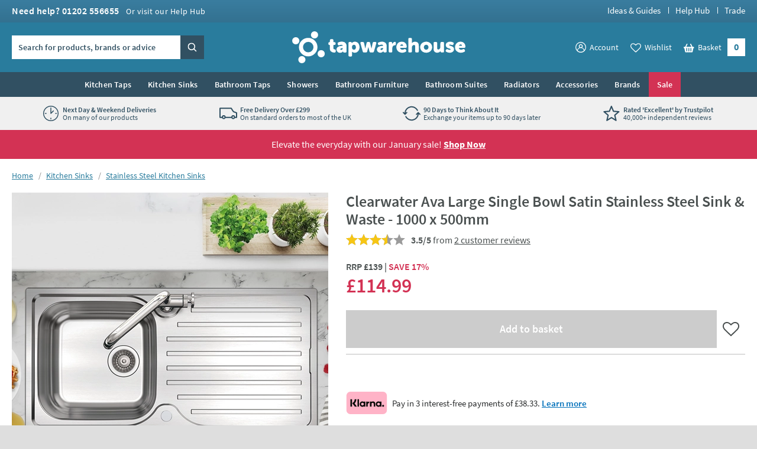

--- FILE ---
content_type: text/html; charset=utf-8
request_url: https://www.tapwarehouse.com/p/clearwater-bo100
body_size: 90566
content:
<!DOCTYPE html>
<html class="no-js " lang="en">
<head>
	<meta charset="utf-8" />
	<meta name="viewport" content="width=device-width, initial-scale=1" />
	<title data-test="browser-title">Clearwater Ava Large Single Bowl Satin Stainless Steel Sink &amp; Waste - 1000 x 500mm | Tap Warehouse</title>
	<link rel="preconnect" href="https://www.googletagmanager.com">
<link rel="preconnect" href="https://www.google-analytics.com">
<link rel="preconnect" href="https://www.googleadservices.com">
<link rel="preconnect" href="https://googleads.g.doubleclick.net">
<link rel="preconnect" href="https://static.hotjar.com">
<link rel="preconnect" href="https://cdn.livechatinc.com">
<link rel="preconnect" href="https://script.hotjar.com">
<link rel="preconnect" href="https://secure.livechatinc.com">
<link rel="preconnect" href="https://widget.trustpilot.com">
<link rel="preconnect" href="https://bat.bing.com">
<link rel="preconnect" href="https://load.sumome.com">
<link rel="preconnect" href="https://connect.facebook.net">
<link rel="preconnect" href="https://az416426.vo.msecnd.net">

	<link rel="preload" href="/fonts/source-sans-pro/source-sans-pro-v14-latin-regular.woff2" as="font" type="font/woff2" crossorigin>
	<link rel="preload" href="/fonts/source-sans-pro/source-sans-pro-v14-latin-600.woff2" as="font" type="font/woff2" crossorigin>
	<script>
		(function () {
			var html = document.documentElement;
			html.classList.remove('no-js');
			html.classList.add('js');
			var ua = navigator.userAgent;
			if (ua.indexOf('Safari') !== -1 && ua.indexOf('Chrome') === -1) { html.classList.add('safari'); }
			if (ua.indexOf('Macintosh') !== -1) { html.classList.add('mac'); }
			window.onpageshow = function (event) {
				if (event.persisted) {
					window.location.reload();
				}
			};
		})();
	</script>
	<script>
		dataLayer = [
			{
				'customerSessionId': 'ad351804-6e83-4f4d-bf14-7d0858f38e6e',
				'customerId': '',
				'customerGroup': 'guest'
			}
		];
	</script>


	<script>
		algoliaSettings = {
			'appId': 'JRWVHOZUYL',
			'apiKey': '56558d1cf5b4c7b41027a766ce20fdb6',
			'indexName': 'prod-tapwarehouse',
		};
	</script>
	

	<script>
		dataLayer.push({ ecommerce: null });
		dataLayer.push({
			'ecomm_prodid': 'clearwater-bo100',
			'ecomm_pagetype': 'Product',
			'ecomm_totalvalue': '114.99',
			'ProductCode': 'AV100',
			'ecommerce': {"value":114.99,"items":[{"item_id":"clearwater-bo100","item_name":"Clearwater Ava Large Single Bowl Satin Stainless Steel Sink & Waste - 1000 x 500mm","item_brand":"Clearwater","price":114.99,"item_category":"Stainless Steel Kitchen Sinks","item_category2":"Stainless Steel","item_category3":"Clearwater Ava","item_category4":"Modern","item_category5":"Non Sale","item_variant":""}]}
		});
	</script>

		<script>
			dataLayer.push({
				'event': 'view_unique_item',
				'view_item_price': 114.99,
				'view_item_data':  {"value":114.99,"items":[{"item_id":"clearwater-bo100","item_name":"Clearwater Ava Large Single Bowl Satin Stainless Steel Sink & Waste - 1000 x 500mm","item_brand":"Clearwater","price":114.99,"item_category":"Stainless Steel Kitchen Sinks","item_category2":"Stainless Steel","item_category3":"Clearwater Ava","item_category4":"Modern","item_category5":"Non Sale","item_variant":""}]}
		 });
		</script>

	
	

	<script>(function (w, d, s, l, i) { w[l] = w[l] || []; w[l].push({ 'gtm.start': new Date().getTime(), event: 'gtm.js' }); var f = d.getElementsByTagName(s)[0], j = d.createElement(s); j.async = true; j.src = "https://gtm.tapwarehouse.com/3j71nkxcjhqe.js?" + i; f.parentNode.insertBefore(j, f); })(window, document, 'script', 'dataLayer', 'c34jt=aWQ9R1RNLU5HNUNTUw%3D%3D&sort=desc');</script>
	<style>body{text-rendering:optimizeLegibility}@font-face{font-family:'Source Sans Pro';font-style:normal;font-weight:300;src:local(''),url(/fonts/source-sans-pro/source-sans-pro-v14-latin-300.woff2) format('woff2'),url(/fonts/source-sans-pro-v14-latin-300.woff) format('woff');font-display:swap}@font-face{font-family:'Source Sans Pro';font-style:normal;font-weight:400;src:local(''),url(/fonts/source-sans-pro/source-sans-pro-v14-latin-regular.woff2) format('woff2'),url(/fonts/source-sans-pro-v14-latin-regular.woff) format('woff');font-display:swap}@font-face{font-family:'Source Sans Pro';font-style:normal;font-weight:600;src:local(''),url(/fonts/source-sans-pro/source-sans-pro-v14-latin-600.woff2) format('woff2'),url(/fonts/source-sans-pro-v14-latin-600.woff) format('woff');font-display:swap}@font-face{font-family:'Source Sans Pro';font-style:normal;font-weight:700;src:local(''),url(/fonts/source-sans-pro/source-sans-pro-v14-latin-700.woff2) format('woff2'),url(/fonts/source-sans-pro-v14-latin-700.woff) format('woff');font-display:swap}</style>
	<style>html,body,div,span,applet,object,iframe,h1,h2,h3,h4,h5,h6,p,blockquote,pre,a,abbr,acronym,address,big,cite,code,del,dfn,em,img,ins,kbd,q,s,samp,small,strike,strong,sub,sup,tt,var,b,u,i,center,dl,dt,dd,ol,ul,li,fieldset,form,label,legend,table,caption,tbody,tfoot,thead,tr,th,td,article,aside,canvas,details,figcaption,figure,footer,header,hgroup,menu,nav,section,summary,time,mark,audio,video{border:0;font:inherit;font-size:100%;margin:0;outline:0;padding:0;vertical-align:baseline}main,article,aside,details,figcaption,figure,footer,header,hgroup,menu,nav,section,audio,video,canvas{display:block}body{line-height:1}blockquote,q{quotes:none}blockquote:before,blockquote:after,q:before,q:after{content:"";content:none}:focus{outline:none}table{border-collapse:collapse;border-spacing:0}abbr[title]{cursor:help;text-decoration:none}fieldset{border:0;display:block;margin:0;padding:0;position:static}legend{left:auto;margin:0;padding:0;position:static;top:auto}address{display:block;font-family:"Source Sans Pro",Trebuchet MS,Helvetica,Arial,Verdana,sans-serif;font-style:normal;margin:0;padding:0}iframe{display:block;margin:0;padding:0;width:100%}::-moz-selection{background:#00abee;color:#fff}::selection{background:#00abee;color:#fff}h1,h2,h3,h4,h5,h6,.h1,.h2,.h3,.h4,.h5,.h6{font-family:"Source Sans Pro",Trebuchet MS,Helvetica,Arial,Verdana,sans-serif;font-size:.875rem;font-weight:400;line-height:1.125rem;margin:0;padding:0 0 10px 0}h1,.h1{font-size:1.375rem;line-height:1.625rem;font-weight:400}h2,.h2{font-size:1.125rem;line-height:1.375rem;font-weight:400}h3,.h3{font-size:1.0625rem;line-height:1.3125rem;font-weight:400;padding-bottom:5px}h4,.h4{font-size:.875rem;line-height:1.125rem;font-weight:700;padding-bottom:0}h5,.h5{font-size:.875rem;line-height:1.125rem;font-weight:600;padding-bottom:0}h6,.h6{padding-bottom:0;font-size:.875rem;line-height:1.125rem;font-weight:400;text-transform:none}p{margin:0;padding:0 0 15px 0}a{color:#297c9d;text-decoration:none}a:hover,a:focus{color:#4a5050;text-decoration:none}a:focus{outline:1px dotted #297c9d}em,i{font-style:italic;font-family:"Source Sans Pro",Trebuchet MS,Helvetica,Arial,Verdana,sans-serif}strong,b{font-weight:600;font-family:"Source Sans Pro",Trebuchet MS,Helvetica,Arial,Verdana,sans-serif}code,pre{font-family:monospace,serif;font-size:.8125rem;line-height:1.1875rem;margin:0;padding:0 0 15px 0}pre{white-space:pre-wrap}blockquote{background:hsl(0,0%,91.6666666667%);font-size:16px;line-height:20px;margin:0 0 20px 0;padding:15px 15px 5px 15px;position:relative;z-index:1}blockquote p{margin:0;overflow:hidden;padding:0 0 10px 0}blockquote .author{color:#707070;font-size:.875rem;line-height:1.125rem}blockquote .author a{color:#999;text-decoration:underline}blockquote .author a:hover{color:#999;text-decoration:none}blockquote .author:before{content:"- "}blockquote:before{color:#999;content:"“";float:left;font-size:2.75rem;font-weight:600;line-height:3rem;margin:-5px 0 0 0;padding:0 5px 5px 0;position:relative;z-index:1}small{color:#707070;font-size:.75rem;line-height:1rem}sub,sup{font-size:.75rem;line-height:0;margin:0;padding:0;position:relative;vertical-align:baseline}sup{top:-.5em}sub{bottom:-.25em}img{border:0;display:block;margin:0 auto;padding:0;max-width:100%}@media(hover){a:hover img{opacity:.8}}.interaction-media-query-not-supported a:hover img{opacity:.8}button,html input[type=button],html input[type=reset],html input[type=submit]{-webkit-appearance:button}button::-moz-focus-inner,input::-moz-focus-inner{border:0;margin:0;padding:0}table{font-size:.875rem;line-height:1.125rem;margin:0 0 20px 0;padding:0;width:100%}table tr th,table tr td{border-bottom:1px solid #ddd;margin:0;padding:5px;text-align:left;vertical-align:top}table tr.clickRow th,table tr.clickRow td{cursor:pointer}table tr.clickRow:hover th,table tr.clickRow:hover td{background:#e6f3f8!important}table thead tr th,table thead tr td{color:#707070;font-family:"Source Sans Pro",Trebuchet MS,Helvetica,Arial,Verdana,sans-serif;font-weight:400;padding:0 5px 5px 5px}table.stripe tbody tr:nth-child(odd) th,table.stripe tbody tr:nth-child(odd) td{background:#f1f1f1}.tableWrapper table{margin-bottom:0}.tableWrapper{margin:0 0 20px;padding:0}@media screen and (max-width:460px){.tableWrapper{padding-bottom:5px;overflow-x:auto}}ul{list-style:disc;margin:0;padding:0 0 10px 25px}ul li{margin:0;padding:0 0 5px 0}ul ul,ul ol{padding-bottom:0;padding-top:5px}ol{list-style:decimal;margin:0;padding:0 0 10px 26px}ol li{margin:0;padding:0 0 5px 0}ol ul,ol ol{padding-bottom:0;padding-top:5px}ol ol{list-style:lower-alpha}ol ol ol{list-style:lower-roman}dl{margin:0;padding:0 0 10px 0}dl dt{display:block;font-weight:700;margin:0;padding:0 0 5px 0}dl dd{display:block;margin:0;padding:0 0 5px 0}hr{background:#ddd;border:0;height:1px;margin:25px 0 20px 0;padding:0}hr.close{margin-top:5px}hr.tight{margin-bottom:5px}.cms h1{background:hsl(347.3291925466,64.6586345382%,106.1764705882%);border:2px dotted #d33254;color:#d33254;margin:0 0 15px 0;padding:10px}.cms h1:before{content:"Remove H1 tag(s)";display:block;font-size:.75rem;line-height:1rem;margin:0;padding:0;text-transform:uppercase}.cms ul{list-style:none;padding-left:0}.cms ul>li{list-style:none;padding-left:26px;position:relative;z-index:1}.cms ul>li:before{background:#297c9d;border-radius:100%;content:"";display:block;height:5px;left:13px;margin:0;padding:0;position:absolute;top:8px;width:5px;z-index:1}.cms table tbody tr:nth-child(even) th,.cms table tbody tr:nth-child(even) td{background:#f1f1f1}.cms .summary{font-size:16px;line-height:20px}.cms .imageLeft,.cms .imageRight{clear:both;display:block;margin:0 0 15px 0;padding:0}p .cms .imageLeft,p .cms .imageRight{margin-bottom:0}p .cms .imageLeft img,p .cms .imageRight img{margin-bottom:0}@media screen and (min-width:540px){.cms .imageLeft{float:left;margin:0 15px 8px 0;max-width:50%}}@media screen and (min-width:540px){.cms .imageRight{float:right;margin:0 0 8px 15px;max-width:50%}}.cms .green{color:#297c9d}.cms .red{color:#d33254}.cms .grey{color:#999}.cms .button{display:block;padding-top:5px}.cms .button a,.cms a.button,.cms a .button{background:#00abee;border:none;border-radius:0;box-sizing:border-box;color:#fff!important;cursor:pointer;display:inline-block;font-family:"Source Sans Pro",Trebuchet MS,Helvetica,Arial,Verdana,sans-serif;font-size:1rem;font-weight:normal;line-height:1.25rem;margin:0;padding:7px 15px 9px 15px;text-align:center;text-decoration:none!important;-webkit-user-select:none;-moz-user-select:none;-ms-user-select:none;user-select:none;vertical-align:middle;white-space:nowrap}.cms .button a:hover,.cms a.button:hover,.cms a .button:hover{background:#0099d4;color:#fff!important;text-decoration:none!important}.cms figure figcaption{font-size:.75rem;line-height:1.125rem;padding:10px;background:#eaeaea}.cms a:not([class]){text-decoration:underline}[name*=" "]{border:2px solid red!important}figure.c-image figcaption{font-size:.75rem;line-height:1.125rem;padding:10px;background:#eaeaea}html{background:#dedede;margin:0;padding:0;-webkit-tap-highlight-color:rgba(0,0,0,0);-webkit-text-size-adjust:100%;-moz-text-size-adjust:100%;-ms-text-size-adjust:100%;-o-text-size-adjust:100%;text-size-adjust:100%;min-width:320px;overflow-y:scroll}body{background:#dedede;color:#4a5050;font-family:"Source Sans Pro",Trebuchet MS,Helvetica,Arial,Verdana,sans-serif;font-size:.875rem;line-height:1.125rem;margin:0;padding:0;text-align:center;min-width:320px}@media screen and (min-width:980px){body{min-width:960px}}.formWrapper{border-bottom:1px solid #ddd;margin:0 0 15px 0;padding:0 0 15px 0}.formWrapperLast{border-bottom:0;margin-bottom:0;padding-bottom:0}label{display:block;margin:0;padding:0 0 3px 0}.formRow{margin:0;padding:0 0 15px 0}.formRowInline{float:left;margin:0;padding:0 1.3% 0 0;width:32%;max-width:127px}.formRowInline:last-child{padding-right:0}.formRow--flush{margin:0;padding:0}.formAction{margin:0;padding:5px 0 15px 0}.formActionLast{padding-bottom:0}.formReq,.umbraco-forms-indicator{color:#d33254!important}label .formReq,label .umbraco-forms-indicator{font-family:Helvetica,Arial,Verdana,sans-serif;font-size:.9375rem}.formText,.formTextarea,.formSelect,.formUpload,.StripeElement{border:1px solid #ddd;border-radius:0;box-sizing:border-box;color:#707070;display:inline-block;font-family:Helvetica,Arial,Verdana,sans-serif;font-size:1rem}@media screen and (min-width:980px){.formText,.formTextarea,.formSelect,.formUpload,.StripeElement{font-size:.8125rem}}.formText,.formTextarea,.formSelect,.formUpload,.StripeElement{height:2.25rem;line-height:1.0625rem;margin:0;padding:5px 8px}.formText:-ms-input-placeholder,.formTextarea:-ms-input-placeholder,.formSelect:-ms-input-placeholder,.formUpload:-ms-input-placeholder,.StripeElement:-ms-input-placeholder{color:#999;color:#999;opacity:1}.formText::-webkit-input-placeholder,.formTextarea::-webkit-input-placeholder,.formSelect::-webkit-input-placeholder,.formUpload::-webkit-input-placeholder,.StripeElement::-webkit-input-placeholder{color:#999;color:#999}.formText::placeholder,.formTextarea::placeholder,.formSelect::placeholder,.formUpload::placeholder,.StripeElement::placeholder{color:#999;color:#999}.formText,.formTextarea,.formSelect,.formUpload,.StripeElement{vertical-align:middle;width:100%;max-width:315px}.formText::-moz-focus-inner,.formTextarea::-moz-focus-inner,.formSelect::-moz-focus-inner,.formUpload::-moz-focus-inner,.StripeElement::-moz-focus-inner{border:0;margin:0;padding:0}.formText[type=search],.formTextarea[type=search],.formSelect[type=search],.formUpload[type=search],.StripeElement[type=search]{-webkit-appearance:none}.formText.disabled,.formText[disabled],.formTextarea.disabled,.formTextarea[disabled],.formSelect.disabled,.formSelect[disabled],.formUpload.disabled,.formUpload[disabled],.StripeElement.disabled,.StripeElement[disabled]{background:#f2f2f2;cursor:not-allowed}.formStatic{padding-top:6px}.formTextSmall,.formSelectSmall{margin-right:5px;width:40%;max-width:100px}.formTextMedium,.formSelectMedium{margin-right:5px;width:60%;max-width:150px}.formTextLarge,.formSelectLarge{margin-right:5px;width:80%;max-width:250px}.formSelect{padding-left:4px;padding-right:4px}.formTextarea,.umbraco-forms-form textarea{height:150px;resize:vertical;vertical-align:top}.formChecks,.formRadios{list-style:none;margin:0;padding:0 0 15px 0}.formChecks .level1,.formRadios .level1{list-style:none;min-height:.8125rem;margin:0;padding:5px 0 0 25px;position:relative;z-index:1}.formChecks .level1 input,.formRadios .level1 input{cursor:pointer;left:5px;margin:0;padding:0;position:absolute;top:.5rem;z-index:1}.formChecks .level1 label,.formRadios .level1 label{cursor:pointer;display:inline;font-weight:normal;margin:0;padding:0}.formChecks .level1:first-child,.formRadios .level1:first-child{padding-top:0}.formChecks .level1:first-child input,.formRadios .level1:first-child input{top:.1875rem}.has-scaled-up-text-large .formChecks .level1:first-child input,.has-scaled-up-text-large .formRadios .level1:first-child input{top:.3125rem}.formChecks--spaced .level1,.formRadios--spaced .level1{padding-top:.625rem}.formChecks--spaced .level1 input,.formRadios--spaced .level1 input{top:.75rem}.formChecks--spaced .level1:first-child input,.formRadios--spaced .level1:first-child input{top:.125rem}.formChecksInline,.formRadiosInline{padding-bottom:10px}.formChecksInline .level1,.formRadiosInline .level1{float:left;padding:0 5px 5px 25px;min-width:75px}.formChecksInline .level1 input,.formRadiosInline .level1 input{top:2px}.formChecksRating,.formRadiosRating{padding-top:5px;max-width:none}.formChecksRating .level1,.formRadiosRating .level1{float:left;margin:0;overflow:hidden;padding:0 15px 0 0}.formChecksRating .level1 input,.formRadiosRating .level1 input{position:static;top:2px}.js .formChecksRating .level1 input,.js .formRadiosRating .level1 input{visibility:hidden}.js .formChecksRating .level1 span,.js .formRadiosRating .level1 span{display:none}.js .formChecksRating .level1,.js .formRadiosRating .level1{padding:0 10px 0 0;min-height:15px;height:auto!important;height:15px;width:15px}.js.no-touch .formChecksRating .level1,.js.no-touch .formRadiosRating .level1{padding:0 3px 0 0}.formChecksDivider,.formRadiosDivider{border-bottom:1px solid #ddd;margin:0 0 15px 0;padding:0 0 15px 0}.formChecksFull,.formRadiosFull{max-width:none!important}.formRow .formChecks,.formRow .formRadios{padding-bottom:0!important}@media screen and (min-width:540px){.formChecks,.formRadios{max-width:70%}}.formButton{background:#00abee;border:none;border-radius:0;box-sizing:border-box;color:#fff!important;cursor:pointer;display:inline-block;font-family:"Source Sans Pro",Trebuchet MS,Helvetica,Arial,Verdana,sans-serif;font-size:1rem;font-weight:400;height:2.25rem;line-height:1.25rem;margin:0 5px 0 0;padding:5px 15px;text-align:center;text-decoration:none!important;-webkit-user-select:none;-moz-user-select:none;-ms-user-select:none;user-select:none;vertical-align:middle;white-space:nowrap;min-width:90px}.formButton::-moz-focus-inner{border:0;margin:0;padding:0}.formButton.disabled,.formButton[disabled]{background:#999!important;box-shadow:none;cursor:not-allowed!important;pointer-events:none!important;opacity:.5}a.formButton{padding-bottom:7px;padding-top:7px}.formButtonToggle{font-size:.9375rem;font-weight:600;height:auto;line-height:1.1875rem;padding:11px 50px 12px 25px!important;position:relative;z-index:1}.formButtonToggle:before{background:url(/images/forms/toggle.png?v=17748) no-repeat 0 0;content:"";display:block;height:8px;margin:0;padding:0;position:absolute;right:20px;top:17px;width:14px;z-index:1}.formButtonAction{background-color:#08a500!important;font-weight:600;min-width:150px}.formButtonGreen{background-color:#297c9d!important}.formButtonGrey{background-color:#999!important}.formButtonRed{background-color:#d33254!important}.formButtonBlock{display:block;padding-left:0;padding-right:0;width:100%}.formButtonStretch{width:100%;max-width:315px}.formButtonSmall{height:32px;font-size:.8125rem;line-height:1.0625rem;padding:3px 13px;min-width:0}.formButtonLarge{font-weight:600;height:auto;padding:10px 25px!important;min-width:0}.formButtonLink{background:none;border-color:rgba(0,0,0,0);color:#297c9d!important;height:auto;margin:0;padding:5px!important;text-decoration:none!important;min-width:0}.formButtonSearch{background:#00abee url(/images/misc/search.png?v=17748) no-repeat 7px 7px;padding:0;text-indent:-9999px;width:36px;min-width:36px}.formButtonCheckout{background:#08a500;display:block}.formMessage,.formSuccess,.formWarning,.formError{background:#e6f3f8;color:#297c9d;clear:both;display:block;font-size:.875rem;line-height:1.125rem;margin:0 0 15px 0;padding:8px 10px}.formMessage a,.formSuccess a,.formWarning a,.formError a{color:#297c9d;text-decoration:underline}.formRow .formMessage,.c-form__row .formMessage,.formChecks .formMessage,.formRadios .formMessage,.formRow .formSuccess,.c-form__row .formSuccess,.formChecks .formSuccess,.formRadios .formSuccess,.formRow .formWarning,.c-form__row .formWarning,.formChecks .formWarning,.formRadios .formWarning,.formRow .formError,.c-form__row .formError,.formChecks .formError,.formRadios .formError{background:none;display:none;font-size:.8125rem;line-height:1.0625rem;margin:0;padding:5px 0 0 0;max-width:315px}.formRowChecks .formMessage,.formRowChecks .formSuccess,.formRowChecks .formWarning,.formRowChecks .formError{padding-left:25px}.formMessage.formError--large,.formSuccess.formError--large,.formWarning.formError--large,.formError.formError--large{font-size:1rem;line-height:1.3125rem;padding:10px 0 0 0}.formSuccess{background:#08a500;color:#fff}.formWarning{background:#fcdd62;color:#4a5050}.formError{background:#d33254;color:#fff}.formError a{color:#fff}.formRow .formError,.c-form__row .formError,.formChecks .formError,.formRadios .formError{color:#d33254}.formInfo{color:#707070;clear:both;display:block;font-size:.8125rem;line-height:1.0625rem;margin:0;padding:5px 0 0 0;max-width:315px}.StripeElement{height:auto;padding:10px 8px}.StripeElement__label{display:block;padding:0 0 3px 0}.formLabelCounter{display:flex;position:relative;max-width:315px}.formLabelCounter__text{margin-left:auto}.formLabelCounter__text.formLabelCounter__text--over{color:#d33254}.c-nav{background:#315062;color:#fff}@media screen and (max-width:979px){.c-nav{display:none}}@media screen and (min-width:980px){.c-nav__inner{max-width:1200px;margin:0 auto;z-index:99999;position:relative}}.c-nav__mobile-trigger{background-color:rgba(0,0,0,0);border:none;background-image:url(/images/components/nav/toggle.svg?v=17748);background-size:25px 20px;background-position:50%;background-repeat:no-repeat;width:50px;height:50px;position:absolute;top:50%;transform:translateY(-50%);right:0}@media screen and (min-width:980px){.c-nav__mobile-trigger{display:none}}.c-nav__list{margin:0;padding:0;list-style:none}@media screen and (min-width:980px){.c-nav__list{display:flex;justify-content:center;font-size:0;line-height:0;text-align:center}}.c-nav__item{padding:0}@media screen and (max-width:979px){.c-nav__item{position:relative;border-bottom:1px solid #294251}.c-nav__item:not(:first-child){border-top:1px solid #3a5e73}.c-nav__item--sale{border-bottom-color:#c22a4a}.c-nav__item--sale:not(:first-child){border-top-color:#d74866}.c-nav__item--feature{border-bottom-color:#315062}.c-nav__item--feature:not(:first-child){border-top-color:#426c84}}@media screen and (min-width:360px){.c-nav__item--mobile-small-only{display:none!important}}@media screen and (min-width:980px){.c-nav__item{text-align:left;display:flex}.c-nav__item--mobile-only{display:none!important}.c-nav__item--2{max-width:50%}.c-nav__item--3{max-width:33.3%}.c-nav__item--4{max-width:25%}.c-nav__item--5{max-width:20%}.c-nav__item--6{max-width:16.6%}.c-nav__item--7{max-width:14.2%}.c-nav__item--8{max-width:12.4%}.c-nav__item--9{max-width:11.1%}.c-nav__item--10{max-width:10%}}@media screen and (min-width:1225px){.c-nav__item{max-width:none}}.c-nav__link{font-size:.875rem;line-height:1.125rem;padding:15px 54px 15px 10px;display:block;color:#fff;font-weight:600;text-overflow:ellipsis;overflow:hidden;white-space:nowrap}.c-nav__link:hover,.c-nav__link:focus{color:#fff}@media screen and (min-width:980px){.c-nav__link:hover,.c-nav__link:focus{background:#fff;color:#315062}}.c-nav__item--feature>.c-nav__link{background-color:#b1dfda;color:#315062}.c-nav__item--feature>.c-nav__link+.c-nav__more:before{border-left-color:#315062}.no-touch .c-nav__item--feature>.c-nav__link:hover{background:hsl(173.4782608696,41.8181818182%,71.431372549%)}.c-nav__item--feature>.c-nav__link[aria-expanded=true]{background:hsl(173.4782608696,41.8181818182%,71.431372549%);color:#315062}.c-nav__item--sale>.c-nav__link{background-color:#d33254;color:#fff}.c-nav__item--sale>.c-nav__link+.c-nav__more:before{border-left-color:#fff}.no-touch .c-nav__item--sale>.c-nav__link:hover{background:#b92847}.c-nav__item--sale>.c-nav__link[aria-expanded=true]{background:#b92847;color:#fff}.c-nav__link.c-nav__link--alt{background-color:#297c9d}@media screen and (min-width:980px){.c-nav__link{padding:12px 14px;letter-spacing:.2px;display:flex;align-items:center;text-align:center;text-overflow:clip;overflow:visible;white-space:normal}.c-nav__link[aria-expanded=true]{background-color:#fff;color:#315062}}@media screen and (min-width:1225px){.c-nav__link{white-space:nowrap}}.c-nav__more{display:none}@media screen and (min-width:980px){.c-nav__secondary{display:none}.c-nav__secondary.is-active{display:block;position:absolute;top:100%;left:0;right:0;width:100%;max-width:1200px;margin:0 auto;background-color:#fff}}.c-header{position:relative;z-index:5555;transition:transform 300ms ease-out}.c-header.is-sticky{position:sticky;top:0;z-index:9999;box-shadow:0 -3px 0 0 #fff}.c-header.is-sticky.is-scrolling-down{transform:translateY(-100%)}.c-header.is-sticky.no-transition{transition:none}@media(min-width:980px)and (max-height:900px){.c-header.is-sticky{position:relative;top:auto}.c-header.is-sticky.is-scrolling-down{transform:translateY(0)}}.c-header__top{display:none}@media screen and (min-width:980px){.c-header__top{display:block;background:#397c9e url(/images/layout/header/grad.png?v=17748) repeat-x 0 100%}}.c-header__top__inner{padding:10px 20px}.c-header__call{margin:0;padding:0;color:#fff;float:left}.c-header__call__link{color:#fff;letter-spacing:.5px;display:inline-block;font-size:1rem;line-height:1rem;font-weight:600}.c-header__call__hours{display:inline-block;margin:0 0 0 8px;font-size:.875rem;line-height:.875rem;font-weight:400}.c-header__quick-links{margin:0;padding:0;list-style:none;font-size:.9375rem;line-height:.9375rem;font-weight:500;float:right}.c-header__quick-links__item{display:inline-block;margin:0;padding:0}.c-header__quick-links__item:not(:first-child){padding:0 0 0 22px;position:relative}.c-header__quick-links__item:not(:first-child):before{content:"";display:block;width:1px;position:absolute;top:2px;bottom:2px;left:10px;background:#fff}.c-header__quick-links__link{color:#fff}.c-header__middle{background:#297c9d}@media screen and (max-width:350px){.c-header__middle{height:62.25px}}@media screen and (min-width:980px){.c-header__middle{position:relative;z-index:100}}.c-header__middle__inner{padding:15px 20px}.c-header__middle__inner__inner{position:relative}.c-header__logo{width:150px;margin:0;padding:0}.c-header--checkout .c-header__logo{margin:0 auto}@media screen and (min-width:980px){.c-header--checkout .c-header__logo{width:230px}}@media screen and (min-width:375px){.c-header__logo{width:175px}}@media screen and (min-width:640px){.c-header__logo{width:185px}}@media screen and (min-width:980px){.c-header__logo{width:295px;margin:0 auto}}.c-header__logo.c-header__logo--trade{width:110px}@media screen and (min-width:640px){.c-header__logo.c-header__logo--trade{width:140px}}@media screen and (min-width:980px){.c-header__logo.c-header__logo--trade{width:192px}}.c-header__logo__link{color:#fff;display:block;position:relative}.c-header__logo__link .c-icon{width:100%;height:auto}.c-header__search{position:absolute;width:230px;top:50%;transform:translateY(-50%);left:0;display:none;z-index:11}.html--mega-nav-open .c-header__search{z-index:auto}@media screen and (min-width:980px){.c-header__search{display:block}}.c-header__search__inner{position:relative;width:305px;height:2.5rem;z-index:2}@media screen and (min-width:1045px){.c-header__search__inner{width:325px}}.c-header__search__text{background:rgba(0,0,0,0);margin:0;padding:.625rem;color:rgba(49,80,98,.8);background:#fff}.c-header__search__text:-ms-input-placeholder{color:#315062;color:#315062;opacity:1}.c-header__search__text::-webkit-input-placeholder{color:#315062;color:#315062}.c-header__search__text::placeholder{color:#315062;color:#315062}.c-header__search__text{font-family:"Source Sans Pro",Trebuchet MS,Helvetica,Arial,Verdana,sans-serif;font-size:.875rem;line-height:normal;font-weight:600;letter-spacing:.2px;width:265px;border:1px solid #fff;transition:border .25s ease;will-change:border;-webkit-appearance:none;-moz-appearance:none;appearance:none;border-radius:0}@media screen and (min-width:1045px){.c-header__search__text{width:285px}}.c-header__search__text::-ms-clear{display:none;width:0;height:0}.c-header__search__text::-ms-reveal{display:none;width:0;height:0}.c-header__search__text::-webkit-search-decoration,.c-header__search__text::-webkit-search-cancel-button,.c-header__search__text::-webkit-search-results-button,.c-header__search__text::-webkit-search-results-decoration{display:none}.c-header__search__button{width:40px;height:2.5rem;border:0;margin:0;padding:0;position:absolute;right:0;top:50%;background:url("[data-uri]") repeat 0 0;transform:translateY(-50%);cursor:pointer;background-color:#315062}.c-header__search__button .c-icon{width:15px;height:15px;color:#fff;position:absolute;top:50%;left:50%;transform:translate(-50%,-50%)}.c-header__utils{position:absolute;top:50%;transform:translateY(-50%);right:40px;z-index:10}.html--mega-nav-open .c-header__utils{z-index:auto}@media screen and (min-width:980px){.c-header__utils{right:0}}.c-header__utils__list{display:flex;align-items:center;margin:0;padding:0;list-style:none}.c-header__utils__item{margin:0;padding:0;display:flex;align-items:flex-end}.c-header__utils__item:not(:first-child){margin-left:15px}@media screen and (min-width:980px){.c-header__utils__item:not(:first-child){margin-left:20px}}@media screen and (max-width:459px){.c-header__utils__item--account{display:none}}.c-header__utils__item--account{position:relative}@media screen and (max-width:979px){.c-header__utils__item--account{width:30px;height:30px}.c-header__utils__item--account .c-header__utils__count{right:3px}}.c-header__utils__item--account .c-icon{width:30px;height:30px}.c-header__utils__item--account .c-icon[aria-hidden=true]{display:none}@media screen and (max-width:359px){.c-header__utils__item--wishlist{display:none}}.c-header__utils__item--wishlist{position:relative}@media screen and (max-width:979px){.c-header__utils__item--wishlist{width:30px;height:30px}}.c-header__utils__item--wishlist .c-icon{width:34px;height:34px;margin-bottom:-2px}.c-header__utils__item--wishlist .c-icon[aria-hidden=true]{display:none}@media screen and (min-width:980px){.c-header__utils__item--account .c-header__utils__link,.c-header__utils__item--wishlist .c-header__utils__link{display:flex;align-items:center}.c-header__utils__item--account .c-icon,.c-header__utils__item--wishlist .c-icon{width:18px;height:18px;margin-right:6px}}.c-header__utils__item--with-sub{position:relative}.c-header__utils__link{color:#fff;display:flex;align-items:center}.c-header__utils__link--basket{position:relative;width:30px;height:30px;background:url("[data-uri]") repeat 0 0;display:block}@media screen and (min-width:980px){.c-header__utils__link--basket{padding:0 40px 0 0;width:auto;height:auto;display:flex;align-items:flex-end}}.c-header__utils__link--basket .c-icon{width:37px;height:37px;margin-top:-3px}@media screen and (min-width:980px){.c-header__utils__link--basket .c-icon{width:18.5px;height:15.5px;position:relative;top:auto;left:auto;margin-right:6px}}@media screen and (max-width:979px){.c-header__utils__text{border:0;clip:rect(0 0 0 0);height:1px;margin:-1px;overflow:hidden;padding:0;position:absolute;width:1px;white-space:nowrap}}.c-header__utils__count{display:block;position:absolute;font-weight:700;text-align:center;right:-5px;bottom:-5px;background:#d33254;font-size:.6875rem;line-height:.6875rem;padding:3px 5px;border-radius:10px;text-overflow:ellipsis;white-space:nowrap}@media screen and (min-width:980px){.c-header__utils__count{width:30px;height:1.875rem;background:#fff;right:0;top:50%;transform:translateY(-50%);font-size:1rem;line-height:1.75rem;color:#297c9d;padding:0;border-radius:0;bottom:auto}}.c-header__utils__sub{visibility:hidden;position:absolute;opacity:0}.c-header__utils__sub[aria-hidden=true]{display:none}.c-header__search-toggle{padding:0;position:absolute;background:url("[data-uri]") repeat 0 0;top:50%;transform:translateY(-50%);right:175px}@media screen and (max-width:459px){.c-header__search-toggle{right:125px}}@media screen and (max-width:359px){.c-header__search-toggle{right:85px}}@media screen and (min-width:980px){.c-header__search-toggle{display:none}}.c-header__search-toggle__link{display:block;width:30px;height:30px;position:relative}.c-header__search-toggle__link .c-icon{width:30px;height:30px;color:#fff}.c-usps{background:#315062;padding:10px 0;font-size:.75rem;text-align:center;max-height:56px}@media screen and (min-width:980px){.c-usps{background:#f0f0f0}}.c-usps .splide__arrows .splide__arrow{bottom:0;margin:0;padding:0;position:absolute;overflow:hidden;text-indent:200%;white-space:nowrap;width:40px;top:0;z-index:1000;display:block;border:0;-webkit-appearance:none;-moz-appearance:none;appearance:none;background:none;cursor:pointer}.c-usps .splide__arrows .splide__arrow:before{content:"";background-position:0 0;background-repeat:no-repeat;display:block;height:32px;width:32px;left:0;padding:0;position:absolute;top:0;z-index:1}@media screen and (min-width:980px){.c-usps .splide__arrows .splide__arrow{display:none!important}}.c-usps .splide__arrows .splide__arrow--prev{left:0}.c-usps .splide__arrows .splide__arrow--prev:before{transform:rotate(180deg);left:5px}.c-usps .splide__arrows .splide__arrow--next{right:0}.c-usps__inner{position:relative;overflow:hidden;height:2rem}.c-usps__list{list-style:none;padding:0;margin:0 auto;display:flex;flex-direction:row}@media screen and (max-width:979px){.c-usps__list-item{width:100%;flex:none}}.c-usps__list-item{padding:0}.c-usps__link{text-decoration:none;color:#fff;transition:color 300ms}@media screen and (min-width:980px){.c-usps__link{color:#315062}}.c-usps__icon{display:inline-block;vertical-align:middle;width:30px;height:26px;margin-right:5px}.c-usps__icon.c-icon{margin-right:5px}.c-usps__link-content{display:inline-block;vertical-align:middle;line-height:1.15}.c-usps__title{display:block;font-weight:600}.c-usps .splide__arrow:before{background-image:url("[data-uri]")}.c-usps__link:hover,.c-usps__link:focus{color:#b7cedb}@media screen and (min-width:980px){.c-usps__link:hover,.c-usps__link:focus{color:#999;text-decoration:none}}@media screen and (min-width:980px){.c-usps{text-align:left;padding:15px 0}.c-usps__inner{height:auto;overflow:visible}.c-usps__list{display:flex;max-width:1010px;padding:0 10px;transform:none!important;justify-content:center}.c-usps__list-item{width:auto;flex:1;display:flex;align-content:center;justify-content:center}.c-usps__link{display:flex}}@media screen and (min-width:1225px){.c-usps__list{max-width:1260px}}.c-alert{background:#ffcd00;color:#000;overflow:hidden;transition:max-height 300ms linear;max-height:1000px}.c-alert__inner{padding:20px}@media screen and (min-width:880px){.c-alert__inner__inner{position:relative;padding-right:230px}}.c-alert__title{font-weight:600;margin:0 0 10px 0;padding:0;font-size:1.125rem;line-height:1.5rem}.c-alert__content{padding:0;margin:0 0 15px 0}.c-alert__content a{color:#000;text-decoration:underline;font-weight:600}@media screen and (min-width:880px){.c-alert__content{margin:0}}.c-alert__action{padding:0;margin:0}@media screen and (min-width:880px){.c-alert__action{position:absolute;bottom:3px;right:0}}.c-alert__close{display:inline;margin:0;padding:0;height:auto;background:none;color:#000;font-size:1.125rem;line-height:1.125rem;-webkit-appearance:none;-moz-appearance:none;appearance:none;cursor:pointer;box-sizing:border-box;text-align:left;border:0;font-family:"Source Sans Pro",Trebuchet MS,Helvetica,Arial,Verdana,sans-serif;font-weight:600;text-decoration:underline}@media screen and (max-width:979px){.c-alert--with-mobile-message .c-alert__content--desktop{display:none}}@media screen and (min-width:980px){.c-alert--with-mobile-message .c-alert__content--mobile{display:none}}.m-mobile-search{display:none}@media screen and (max-width:979px){.theme-Drench .m-mobile-search{display:block}}.theme-Drench .m-mobile-search__form form{display:flex}.theme-Drench .m-mobile-search__form .formButton{box-sizing:border-box;height:36px;width:29px;margin:0 5px 0 0;padding:0}.theme-Drench .m-mobile-search__icon{position:absolute;display:block;right:initial;left:10px;top:50%;margin:-10.5px 0 0 0}.lPage{background:#fff;margin:0 auto;padding:0;text-align:left}.lOffer{background:#d33254;margin:0;padding:14px 0;text-align:center}.lOffer p{display:inline;padding:0}.lOffer .primary{color:#fff;display:block;font-size:1rem;font-weight:400;line-height:1.3125rem;margin:0 auto;padding:0 10px;text-decoration:none;max-width:940px}.lOffer .primary .offer{margin:0;overflow:hidden;padding:0}.lOffer .primary .offer .title{display:inline;font-size:1.25rem;line-height:1.5rem;margin:0;padding:0 5px}.lOffer .primary .offer .summary{display:inline;font-size:.9375rem;line-height:1.75rem;margin:0;padding:0}.lOffer .primary .terms{display:inline;margin:0;padding:3px 5px 0 5px}.lOffer .primary .terms p{margin:0;padding:0}.lOffer .primary strong,.lOffer .primary b{font-weight:900}@media screen and (min-width:1045px){.lOffer .primary{max-width:1004px}}@media screen and (min-width:1225px){.lOffer .primary{max-width:1180px}}.lOffer a.primary:hover{opacity:.8;text-decoration:none}.lOffer.mobileOffer{padding:0}.lOffer.mobileOffer .primary{padding:10px}.lOffer.mobileOffer .primary .offer{text-align:center}.lOffer.mobileOffer .primary .offer .title,.lOffer.mobileOffer .primary .offer .summary,.lOffer.mobileOffer .primary .offer .terms{font-size:.875rem;font-weight:300;line-height:1.125rem;margin:0;padding:0;text-align:center}.lOffer .timeleft{display:inline-block;padding:0 5px;font-weight:bold;font-variant-numeric:tabular-nums}@media screen and (min-width:460px)and (max-width:1225px){.lOffer .timeleft.timeleft-block{display:block}}@media screen and (min-width:460px){.lOffer .timeleft.timeleft-long-block{display:block}}.no-js .lOffer .timeleft{display:none}.lContent{margin:0 auto;padding:0;max-width:960px}body[data-page-template=HomeIndex] .lContent{border:0;clip:rect(0 0 0 0);height:1px;margin:-1px;overflow:hidden;padding:0;position:absolute;width:1px;white-space:nowrap}.lContentTitle{margin:0;padding:0 0 20px 0}.lContentTitle .primary{color:#4a5050;display:inline-block;font-size:1.375rem;line-height:1.625rem;margin:0;padding:0 5px 0 0}.lContentTitle .secondary{color:#707070;display:inline-block;font-size:1rem;line-height:1.25rem;margin:0;padding:0;font-weight:600;font-family:"Source Sans Pro",Trebuchet MS,Helvetica,Arial,Verdana,sans-serif}.lContentTitle .tertiary{color:#707070;display:inline-block;font-size:.875rem;line-height:1.125rem;margin:0;padding:0}.lContentSummary{font-size:1rem;line-height:1.25rem}.lContentInner{margin:0 auto;padding:15px 10px}.lContentInner.spaced{margin-bottom:15px}@media screen and (min-width:980px){.lContentInner.spaced{margin-bottom:20px}}.lContentInner.tight{margin-bottom:0;padding-bottom:0}@media screen and (min-width:980px){.lContentInner{margin:0 auto;padding:15px 0}}.lContent.alt{background:#f1f1f1;margin:0 auto 1px auto;padding:10px}.lContent.alt .lContentInner{background:#fff;padding:10px}@media screen and (min-width:540px){.lContent.alt .lContentInner.narrow{width:320px}}@media screen and (min-width:980px){.lContent.alt .lContentInner.narrow{width:380px}}@media screen and (min-width:1045px){.lContent.alt .lContentInner.narrow{width:420px}}@media screen and (min-width:540px){.lContent.alt .lContentInner{min-height:200px;height:auto!important;height:200px;padding:30px 80px}}@media screen and (min-width:980px){.lContent.alt .lContentInner{width:700px}}@media screen and (min-width:1045px){.lContent.alt .lContentInner{width:764px}}@media screen and (min-width:1225px){.lContent.alt .lContentInner{width:940px}}@media screen and (min-width:540px){.lContent.alt{padding:15px}}@media screen and (min-width:980px){.lContent.alt{margin:0 auto 20px auto;padding:50px;width:auto!important}}@media screen and (min-width:980px){.lContent.checkout{margin-bottom:1px}}@media screen and (min-width:980px){.lContent{width:960px;max-width:none}}@media screen and (min-width:1225px){.lContent{width:1136px}}.lCols{margin:0;padding:0}.lCols>.col{margin:0;padding:0}.lCols>.col.primary{margin:0;padding:0}@media screen and (min-width:980px){.lCols>.col.primary{float:left;width:552px}}@media screen and (min-width:1225px){.lCols>.col.primary{width:728px}}.lCols>.col.secondary{margin:0;padding:20px 0 0 0}@media screen and (min-width:980px){.lCols>.col.secondary{float:right;width:348px}}@media screen and (min-width:1225px){.lCols>.col.secondary{width:348px}}.lCols>.col.secondary--with-help-hub-block{padding:0}@media screen and (min-width:980px){.lCols>.col.secondary--with-help-hub-block{float:right;width:367px}}@media screen and (min-width:1225px){.lCols>.col.secondary--with-help-hub-block{width:367px}}.lCols>.col.withNav{border-top:1px solid #e3e3e3;margin:0;padding:20px 0;position:relative;z-index:1}@media screen and (min-width:540px){.lCols>.col.withNav{border-left:1px solid #e3e3e3;padding:20px}}@media screen and (min-width:980px){.lCols>.col.withNav{min-height:475px;height:auto!important;height:475px}}@media screen and (min-width:980px){.lCols.alt>.col.primary{float:right;margin:0;padding:20px 0 0 0;width:740px}}@media screen and (min-width:1045px){.lCols.alt>.col.primary{padding-right:19px;width:790px}}@media screen and (min-width:1225px){.lCols.alt>.col.primary{width:930px}}@media screen and (min-width:980px){.lCols.alt>.col.secondary{float:left;margin:0;padding:20px 0 0;width:195px}}@media screen and (min-width:1225px){.lCols.alt>.col.secondary{width:225px}}@media screen and (min-width:980px){.lCols.alt{margin-top:-15px}.lCols.alt.no-breadcrumbs{margin-top:5px}}@media screen and (min-width:1045px){.lCols.alt{margin-left:-32px;margin-right:-32px}}@media screen and (min-width:980px){.lCols.checkout>.col.primary{float:left;width:350px;max-width:none}}@media screen and (min-width:1045px){.lCols.checkout>.col.primary{width:390px}}@media screen and (min-width:1225px){.lCols.checkout>.col.primary{width:545px}}@media screen and (min-width:980px){.lCols.checkout>.col.secondary{float:right;width:350px;max-width:none}}@media screen and (min-width:1045px){.lCols.checkout>.col.secondary{width:355px}}@media screen and (min-width:1225px){.lCols.checkout>.col.secondary{width:375px}}@media screen and (min-width:540px){.lCols{position:relative}}@media screen and (min-width:980px){.lCols{z-index:1}}.c-section--category .lCols.alt{margin:0 auto;padding:0}@media screen and (min-width:980px){.c-section--category .lCols.alt .col.primary{padding:0 0 0 45px;width:calc(100% - 240px)}}@media screen and (min-width:1225px){.c-section--category .lCols.alt .col.primary{width:calc(100% - 290px)}}@media screen and (min-width:980px){.c-section--category .lCols.alt .col.secondary{padding:0}}@media screen and (min-width:1225px){.c-section--category .lCols.alt .col.secondary{width:245px}}.lBackToTop{margin:0 auto;padding:0;max-width:960px;border-bottom:1px solid #fff}.lBackToTop .primary{display:block;height:40px;margin:0;overflow:hidden;padding:0;text-indent:-9999px}@media screen and (min-width:980px){.lBackToTop{display:none}}.l-container{max-width:1565px;margin:0 auto}.l-container--with-grid{max-width:1605px}.l-grid{display:flex;flex-direction:row;flex-wrap:wrap}@media screen and (max-width:459px){.l-grid.l-grid--tight-until-ml{padding:0 10px}}.l-grid__col{padding:0 20px;box-sizing:border-box;width:100%}.l-grid--spaced .l-grid__col{padding-bottom:40px}@media screen and (max-width:459px){.l-grid--tight-until-ml .l-grid__col{padding:0 10px 20px}}.l-grid__col--50{width:50%}.l-grid__col--100{width:100%}@media screen and (min-width:360px){.l-grid__col--mm50{width:50%}}@media screen and (min-width:540px){.l-grid__col--t20{width:20%}.l-grid__col--t25{width:25%}.l-grid__col--t33{width:33.33%}.l-grid__col--t40{width:40%}.l-grid__col--t50{width:50%}.l-grid__col--t60{width:60%}.l-grid__col--t80{width:80%}.l-grid__col--t100{width:100%}}@media screen and (min-width:980px){.l-grid__col--d20{width:20%}.l-grid__col--d30{width:30%}.l-grid__col--d33{width:33.33%}.l-grid__col--d40{width:40%}.l-grid__col--d60{width:60%}.l-grid__col--d70{width:70%}.l-grid__col--d80{width:80%}.l-grid__col--d100{width:100%}.l-grid__col--dalign-right{text-align:right}}@media screen and (min-width:1045px){.l-grid__col--l20{width:20%}.l-grid__col--l25{width:25%}.l-grid__col--l30{width:30%}.l-grid__col--l70{width:70%}}@media screen and (min-width:1225px){.l-grid__col--m20{width:20%}}@media screen and (min-width:1225px){.l-grid--article .l-grid__col:first-child{padding-right:80px}}.l-grid--category{padding:0 10px}.l-grid--category .l-grid__col{padding:0 10px 20px 10px}.m-grid{clear:both;margin:0 auto;padding:0;position:relative;z-index:1}.m-grid__inner{box-sizing:border-box;clear:both;margin:0;margin-left:-14px;padding:0;zoom:1}.m-grid__inner--tight{margin-left:0}.m-grid__row{box-sizing:border-box;font-size:0;line-height:0;margin:0;padding:0;position:relative;text-align:center;z-index:1}.m-grid__row--reverse{direction:rtl}.m-grid__row--align-left{text-align:left}.m-grid__col{display:inline-block;box-sizing:border-box;direction:ltr;font-size:.875rem;line-height:1.125rem;margin:0 0 14px 0;padding:0 0 0 14px;text-align:left;vertical-align:top;width:100%}.m-grid__col--tight{margin-bottom:0;padding-left:0}.m-grid__col--centralised{text-align:center}@media screen and (min-width:980px){.m-grid__col--desktop-push-down{padding-top:45px}}.m-grid__col--1{width:8.3333333333%}.m-grid__col--2{width:16.6666666667%}.m-grid__col--3{width:25%}.m-grid__col--4{width:33.3333333333%}.m-grid__col--5{width:41.6666666667%}.m-grid__col--6{width:50%}.m-grid__col--7{width:58.3333333333%}.m-grid__col--8{width:66.6666666667%}.m-grid__col--9{width:75%}.m-grid__col--10{width:83.3333333333%}.m-grid__col--11{width:91.6666666667%}@media screen and (min-width:655px){.m-grid__col--6--two-col-products{width:50%}}@media screen and (min-width:460px){.m-grid__col--1--mobile-large{width:8.3333333333%}.m-grid__col--2--mobile-large{width:16.6666666667%}.m-grid__col--3--mobile-large{width:25%}.m-grid__col--4--mobile-large{width:33.3333333333%}.m-grid__col--5--mobile-large{width:41.6666666667%}.m-grid__col--6--mobile-large{width:50%}.m-grid__col--7--mobile-large{width:58.3333333333%}.m-grid__col--8--mobile-large{width:66.6666666667%}.m-grid__col--9--mobile-large{width:75%}.m-grid__col--10--mobile-large{width:83.3333333333%}.m-grid__col--11--mobile-large{width:91.6666666667%}.m-grid__col--12--mobile-large{width:100%}}@media screen and (min-width:540px){.m-grid__col--1--tablet{width:8.3333333333%}.m-grid__col--2--tablet{width:16.6666666667%}.m-grid__col--3--tablet{width:25%}.m-grid__col--4--tablet{width:33.3333333333%}.m-grid__col--5--tablet{width:41.6666666667%}.m-grid__col--6--tablet{width:50%}.m-grid__col--7--tablet{width:58.3333333333%}.m-grid__col--8--tablet{width:66.6666666667%}.m-grid__col--9--tablet{width:75%}.m-grid__col--10--tablet{width:83.3333333333%}.m-grid__col--11--tablet{width:91.6666666667%}.m-grid__col--12--tablet{width:100%}}@media screen and (min-width:640px){.m-grid__col--1--tablet-large{width:8.3333333333%}.m-grid__col--2--tablet-large{width:16.6666666667%}.m-grid__col--3--tablet-large{width:25%}.m-grid__col--4--tablet-large{width:33.3333333333%}.m-grid__col--5--tablet-large{width:41.6666666667%}.m-grid__col--6--tablet-large{width:50%}.m-grid__col--7--tablet-large{width:58.3333333333%}.m-grid__col--8--tablet-large{width:66.6666666667%}.m-grid__col--9--tablet-large{width:75%}.m-grid__col--10--tablet-large{width:83.3333333333%}.m-grid__col--11--tablet-large{width:91.6666666667%}.m-grid__col--12--tablet-large{width:100%}}@media screen and (min-width:980px){.m-grid__col--1--desktop{width:8.3333333333%}.m-grid__col--2--desktop{width:16.6666666667%}.m-grid__col--3--desktop{width:25%}.m-grid__col--4--desktop{width:33.3333333333%}.m-grid__col--5--desktop{width:41.6666666667%}.m-grid__col--6--desktop{width:50%}.m-grid__col--7--desktop{width:58.3333333333%}.m-grid__col--8--desktop{width:66.6666666667%}.m-grid__col--9--desktop{width:75%}.m-grid__col--10--desktop{width:83.3333333333%}.m-grid__col--11--desktop{width:91.6666666667%}.m-grid__col--12--desktop{width:100%}}@media screen and (min-width:1045px){.m-grid__col--1--large{width:8.3333333333%}.m-grid__col--2--large{width:16.6666666667%}.m-grid__col--3--large{width:25%}.m-grid__col--4--large{width:33.3333333333%}.m-grid__col--5--large{width:41.6666666667%}.m-grid__col--6--large{width:50%}.m-grid__col--7--large{width:58.3333333333%}.m-grid__col--8--large{width:66.6666666667%}.m-grid__col--9--large{width:75%}.m-grid__col--10--large{width:83.3333333333%}.m-grid__col--11--large{width:91.6666666667%}.m-grid__col--12--large{width:100%}}.m-grid--wider>.m-grid__inner{margin-left:-20px}.m-grid--wider>.m-grid__inner>.m-grid__row>.m-grid__col{padding-left:20px}@media screen and (min-width:980px){.m-grid--wider>.m-grid__inner>.m-grid__row>.m-grid__col{padding-left:30px}}@media screen and (min-width:1045px){.m-grid--wider>.m-grid__inner>.m-grid__row>.m-grid__col{padding-left:40px}}@media screen and (min-width:980px){.m-grid--wider>.m-grid__inner{margin-left:-30px}}@media screen and (min-width:1045px){.m-grid--wider>.m-grid__inner{margin-left:-40px}}.m-grid--wide-alt>.m-grid__inner{margin-left:-20px}.m-grid--wide-alt>.m-grid__inner>.m-grid__row>.m-grid__col{padding-left:20px;margin-bottom:25px}@media screen and (min-width:980px){.m-grid--wide-alt>.m-grid__inner>.m-grid__row>.m-grid__col{padding-left:20px}}@media screen and (min-width:980px){.m-grid--wide-alt>.m-grid__inner{margin-left:-20px}}.m-grid--slimmer>.m-grid__inner{margin-left:-10px}.m-grid--slimmer>.m-grid__inner>.m-grid__row>.m-grid__col{padding-left:10px}@media screen and (min-width:980px){.m-grid--slimmer>.m-grid__inner>.m-grid__row>.m-grid__col{padding-left:10px}}@media screen and (min-width:1045px){.m-grid--slimmer>.m-grid__inner>.m-grid__row>.m-grid__col{padding-left:10px}}@media screen and (min-width:980px){.m-grid--slimmer>.m-grid__inner{margin-left:-10px}}@media screen and (min-width:1045px){.m-grid--slimmer>.m-grid__inner{margin-left:-10px}}.m-grid--narrow{margin:0 auto;max-width:540px}@media screen and (min-width:980px){.m-grid--spaced{margin-bottom:14px}}.m-grid--tight{margin-bottom:-14px}.js-tooltip{display:none}.js-tooltip-trigger{width:1.1875rem;height:1.1875rem;border:2px solid #315062;border-radius:100%;text-align:left;background:#315062;color:#fff;margin:0 0 0 10px;position:relative;display:none}@media screen and (min-width:980px){.js-toggle-title .js-tooltip-trigger{position:absolute;right:0;top:2px}}@media screen and (min-width:980px){table .js-tooltip-trigger,table .js-tooltip-trigger-wrapper .js-tooltip-trigger{top:2px}}@media screen and (min-width:980px){.js-tooltip-trigger{width:.9375rem;height:.9375rem}}.js .js-tooltip-trigger{display:inline-block;vertical-align:middle}.js-tooltip-trigger:before{content:"";display:block;position:absolute;top:0;left:0;right:0;bottom:0;background-image:url("[data-uri]");background-size:6.08px 11px;background-position:center center;background-repeat:no-repeat}.no-touch .js-tooltip-trigger:hover,.js-tooltip-trigger.js-tooltip-trigger--clicked{background:#fff;outline:none}.no-touch .js-tooltip-trigger:hover:before,.js-tooltip-trigger.js-tooltip-trigger--clicked:before{filter:brightness(0%) invert(28%) sepia(43%) saturate(404%) hue-rotate(158deg) brightness(92%) contrast(96%)}.js-tooltip-trigger-wrapper{position:relative;padding-left:30px;display:inline-block;min-height:21px;padding-top:2px;vertical-align:top}@media screen and (min-width:980px){.js-tooltip-trigger-wrapper{min-height:19px;padding-top:0;padding-left:29px}}.js-tooltip-trigger-wrapper .js-tooltip-trigger{margin:0;position:absolute;left:0;top:0}.js-tooltip-trigger-wrapper--right{padding:0;margin:0 0 0 10px}.js-tooltip-trigger-wrapper--right .js-tooltip-trigger{position:relative}@media screen and (min-width:980px){.js-tooltip-trigger--alt{background:#373737;border-color:#373737}.no-touch .js-tooltip-trigger--alt:hover,.js-tooltip-trigger--alt.js-tooltip-trigger--clicked{background:#fff}.no-touch .js-tooltip-trigger--alt:hover:before,.js-tooltip-trigger--alt.js-tooltip-trigger--clicked:before{filter:brightness(0%) invert(16%) sepia(0%) saturate(0%) hue-rotate(204deg) brightness(98%) contrast(83%)}}@media screen and (max-width:980px){.js-tooltip-trigger--filters{margin-left:3px}}#popupFade,.mPopup{display:none}.mStars{margin:0;padding:0 0 15px 0}.mStars>.stars{background:url(/images/modules/stars/icons.png?v=17748) no-repeat -130px 0;font-size:0;height:22px;line-height:0;margin:0;padding:0;position:relative;width:127px;z-index:1}.mStars>.stars>.reveal{background:url(/images/modules/stars/icons.png?v=17748) no-repeat 0 0;height:26px;margin:0;padding:0;width:0%}.mStars>.stars>.total{color:#707070;display:none;font-size:.75rem;line-height:1rem;margin:0;padding:0;position:absolute;right:0;text-align:left;top:1px;width:45px;z-index:1}.mStars>.stars.small{background:url(/images/modules/stars/icons-small.png?v=17748) no-repeat -80px 0;height:16px;padding-right:50px;width:80px}.mStars>.stars.small>.reveal{background:url(/images/modules/stars/icons-small.png?v=17748) no-repeat 0 0;height:16px;margin:0;padding:0;width:0%}.mStars>.stars.small>.total{display:block}.mStars>.rating{font-size:.75rem;font-weight:700;line-height:1rem;margin:0;padding:5px 0 0 2px}.mStars>.rating>.inner{margin:0;padding:0}.mStars>.rating>.inner>.link{color:#4a5050;text-decoration:none}.mStars.tight{padding-bottom:0}.c-button{display:inline-block;margin:0;padding:0 20px;height:2.5rem;line-height:2.5rem;background:#315062;color:#fff;font-size:.9375rem;-webkit-appearance:none;-moz-appearance:none;appearance:none;cursor:pointer;box-sizing:border-box;text-align:center;border:0;font-family:"Source Sans Pro",Trebuchet MS,Helvetica,Arial,Verdana,sans-serif}.c-button[disabled],.c-button.is-disabled{background-color:#999;color:#fff;cursor:not-allowed;pointer-events:none;opacity:.5}.c-button[disabled].is-faded,.c-button.is-disabled.is-faded{background:#315062;color:#fff}.c-button--secondary{background-color:#fff;border:3px solid #4a5050;color:#4a5050;line-height:2.0625rem}.c-radio-list__item__input:checked+.c-button--secondary,.c-radio-list__item__input:checked+.c-button--secondary:focus{border-color:#4a5050;background-color:#4a5050;color:#fff}.c-radio-list__item__input.focus-visible:focus+.c-button--secondary{outline:2px solid #297c9d}.c-radio-list__item .c-button--secondary{border-width:1px;line-height:2.375rem}.c-radio-list__item__input:disabled+.c-button--secondary,.c-radio-list__item__input.is-disabled+.c-button--secondary{opacity:.5}.c-button--emphasize{background:#08a500;color:#fff;font-weight:600}.c-button--full{width:100%}.c-button--cta-on-dark{text-transform:uppercase;font-weight:600;padding:0 20px;background-color:#fff;color:#297c9d}@media screen and (min-width:1225px){.c-button--cta-on-dark{padding:0 40px}}@media screen and (min-width:1420px){.c-button--cta-on-dark{padding:0 45px}}.c-button--dark{text-transform:uppercase;font-weight:700;padding:0 20px;background-color:#373737;color:#fff;font-size:1rem;letter-spacing:1.2px}.c-button--dark--alt{text-transform:none;letter-spacing:normal;height:3.625rem;line-height:3.625rem;font-size:1.25rem}.c-button--submit{height:auto;padding:.9375rem 1.25rem;font-size:1.125rem;line-height:normal}.c-button__group-item{margin-right:.625rem}.c-button__group-item--margin-bottom{margin-bottom:.625rem}.c-button.c-button--large{height:4rem;padding:0 20px;font-size:1.125rem;line-height:4rem}@media screen and (min-width:980px){.c-button.c-button--large{padding:0 30px}}.c-button.c-button--medium{padding:14px 40px;font-size:1.125rem;line-height:normal;height:auto}.c-button--small{padding:0 15px}@media screen and (max-width:540px){.c-button--small-mobile{font-size:.875rem;padding:0 10px}}@media screen and (max-width:540px){.c-button--full-width-mobile{display:block;width:100%}}.c-button--with-icon{display:inline-flex;align-items:center}.c-button__icon{margin-left:3px}.c-button--outline{background-color:rgba(0,0,0,0);color:inherit;border:1px solid #373737;font-size:1.25rem;font-weight:600;height:auto;line-height:normal;padding:.9375rem}.c-cms{font-size:1rem;line-height:1.625rem}.c-cms h2,.c-cms h3,.c-cms h4,.c-cms h5,.c-cms h6{font-weight:600;padding-bottom:10px}.c-cms h2{font-size:1.5rem;line-height:2rem}.c-cms h3{font-size:1.3125rem;line-height:1.875rem}.c-cms h4{font-size:1.25rem;line-height:1.75rem;padding-bottom:5px}.c-cms h5,.c-cms h6{font-size:1rem;line-height:1.5rem;padding-bottom:5px}.c-cms a:not([class]){text-decoration:underline}.c-cms ul:not(.c-carousel__pagination):not(.c-carousel__list){margin:0;padding:0;list-style:none}.c-cms ul:not(.c-carousel__pagination):not(.c-carousel__list)>li:not(.c-article-list__list-item):not(.js-scroll-item){padding-left:30px}.c-cms ul:not(.c-carousel__pagination):not(.c-carousel__list)>li:not(.c-article-list__list-item):not(.js-scroll-item):before{height:6px;left:15px;top:10px;width:6px}.c-cms ul:not(.c-carousel__pagination):not(.c-carousel__list)>li:not(.c-article-list__list-item):not(.js-scroll-item){padding-left:15px;position:relative}.c-cms ul:not(.c-carousel__pagination):not(.c-carousel__list)>li:not(.c-article-list__list-item):not(.js-scroll-item):before{background:#4a5050;border-radius:100%;content:"";display:block;height:5px;left:0;margin:0;padding:0;position:absolute;top:11px;width:5px}.c-cms ul:not(.c-carousel__pagination):not(.c-carousel__list) li.level1:before{display:none}.c-cms ol{counter-reset:cms-ol;padding-left:0;list-style:none}.c-cms ol>li{counter-increment:cms-ol;padding-left:30px;position:relative;z-index:1}.c-cms ol>li:before{color:#297c9d;content:counter(cms-ol) ".";font-weight:600;left:0;position:absolute;text-align:right;top:0;width:25px;z-index:1}.c-cms blockquote{background:rgba(41,124,157,.1);color:#297c9d;font-size:1.125rem;font-weight:600;line-height:1.625rem;margin:0 auto 15px auto;padding:10px 0 0 38px;position:relative;z-index:1}.c-cms blockquote:before{color:#297c9d;left:11px;position:absolute;top:11px}.c-cms>*:last-child{padding-bottom:0!important}.c-cms img{height:auto}.c-cms .embeditem{padding-top:56.25%;position:relative;display:block;margin:0 0 .9375rem 0}.c-cms .embeditem iframe,.c-cms .embeditem video{position:absolute;top:0;left:0;width:100%;height:100%;display:block}.c-cms table{margin:0 0 .9375rem 0}.c-cms table th{font-weight:600;font-family:"Source Sans Pro",Trebuchet MS,Helvetica,Arial,Verdana,sans-serif}.c-cms table th,.c-cms table td{border:none;font-size:1rem}@media screen and (min-width:980px){.c-cms table th,.c-cms table td{padding:.625rem 1.25rem}}.c-cms table tr:nth-child(even) td{background-color:#f2f2f0}.c-cms--emphasise,.c-cms--large{font-size:1.125rem;line-height:1.625rem}@media screen and (min-width:980px){.c-cms--large-desktop{font-size:1.125rem;line-height:1.625rem}}.c-cms--small{font-size:.875rem;line-height:1.125rem}.c-cms--small ul>li:before{top:6px}.c-cms--tight>*{padding-bottom:0!important}.c-cms--small-titles h2,.c-cms--small-titles h3,.c-cms--small-titles h4,.c-cms--small-titles h5,.c-cms--small-titles h6{font-size:1.125rem;line-height:1.375rem}.c-cms.c-cms--small-lists ul{list-style:none}.c-cms.c-cms--small-lists ul li{padding-left:0!important;padding-bottom:0}.c-cms.c-cms--small-lists ul li:before{content:"•"!important;display:inline!important;height:auto!important;left:initial!important;position:relative!important;top:initial!important;width:auto!important;margin-right:5px!important;background-color:rgba(0,0,0,0)!important;border-radius:0!important}.c-cms.c-cms--small-lists ul li:empty{display:none}.c-cms--spacer{margin:0 0 30px 0}.c-cms--center{text-align:center}.c-cms--u-link a:not(.c-button){text-decoration:underline}.c-footer{opacity:0;content-visibility:auto;contain-intrinsic-size:auto 1225px}@media screen and (min-width:540px){.c-footer{contain-intrinsic-size:auto 838px}}@media screen and (min-width:980px){.c-footer{contain-intrinsic-size:auto 600px}}.c-icon-link{display:inline-block;color:#297c9d}.c-icon-link .c-icon{margin:0 5px 0 0}.c-icon-link--home .c-icon{width:25px;height:22.45px;position:relative;top:-3px;filter:brightness(0) saturate(100%) invert(37%) sepia(86%) saturate(434%) hue-rotate(151deg) brightness(94%) contrast(82%)}.c-icon{display:inline-block;vertical-align:middle;margin:inherit}img.c-icon{filter:brightness(0) saturate(100%) invert(30%) sepia(13%) saturate(178%) hue-rotate(131deg) brightness(92%) contrast(90%)}.c-icon--fill{position:absolute;top:0;left:0;width:100%;height:100%}.c-icon--by-text{margin-right:5px}.c-icon--by-medium-text{margin-right:10px}.c-icon--by-large-text{margin-right:15px}.c-icon__text-container{display:flex;align-items:center}.c-icon__text{flex:1}.c-image{padding-top:56.25%;position:relative;display:block}.c-image img:not(.c-icon){position:absolute;top:0;left:0;width:100%;height:100%;display:block}.c-image img:not(.c-icon)[loading=lazy]{color:#fff}.c-image--natural{padding-top:0;position:static;display:block}.c-image--natural img:not(.c-icon){position:static;width:100%;height:auto}.c-image--original-width{padding-top:0;position:static;display:inline-block}.c-image--original-width img:not(.c-icon){position:static;width:auto;height:auto}.c-image--square{padding-top:100%}.c-image--feature{padding-top:56.7676767677%}.c-image--blog{padding-top:56.2637362637%}.c-image--banner-grid-large{padding-top:129.0849673203%}@media screen and (min-width:880px){.c-image--banner-grid-large{padding-top:61.4851485149%}}.js .c-image--lazy:not(.c-image--no-background){background:#fff url(/images/components/image/lazy.svg?v=17748);background-repeat:no-repeat;background-size:50% auto;background-position:50% 50%}.js .c-image--lazy:not(.c-image--no-background) img{opacity:1}.c-image__hover-image{display:none}.c-image--rounded img{border-radius:100%}.c-list{position:relative;margin:0;padding:0;list-style:none;transition:max-height 300ms}.c-list__item{display:block;padding:0}.c-list__item:not(:first-child){margin-top:5px}.c-list--spaced-top{margin-top:15px}.c-list__item-link{display:inline-block;color:#4a5050;font-size:.8125rem;line-height:1.5rem;background-color:rgba(0,0,0,0);border:none;font-family:inherit;cursor:pointer}@media screen and (min-width:980px){.c-list__item-link{font-size:.875rem}}.c-list__toggle-container .c-list__item-link{font-weight:600;font-size:.8125rem;padding-right:18px;margin-top:5px;position:relative;color:#000}.c-list__toggle-container .c-list__item-link:before{content:"";display:block;width:7px;height:7px;border:1px solid #4a5050;position:absolute;right:2px;bottom:10px;border-width:0 0 1px 1px;transform:rotate(-45deg)}.c-list__toggle-container .c-list__item-link.is-open:before{transform:rotate(-225deg);bottom:6px}.c-list__toggle-container .c-list__item-link:hover,.c-list__toggle-container .c-list__item-link:focus{color:#000;text-decoration:underline}.c-list__item-link:hover,.c-list__item-link:focus{color:#297c9d}.c-list__item-link--category{padding:0;text-underline-position:under}.c-list__toggle-container .c-list__item-link--category{text-decoration:none}.c-list__item-link--category:hover,.c-list__item-link--category:focus{color:#4a5050;text-decoration:underline}.c-newsletter{background:#fff;padding:40px;border:2px solid #999;text-align:center;color:#373737}.c-article-list__list-item .c-newsletter{height:100%;display:flex;align-items:center;border:0}.c-newsletter--subscribed{padding:20px}@media screen and (min-width:980px){.c-newsletter--subscribed{padding:30px}}.c-newsletter__title{font-size:1.625rem;line-height:2rem;font-weight:600;margin:0 0 15px 0;padding:0}.c-newsletter__description{margin:0 0 25px 0}.c-newsletter__icon{margin:0 auto 25px;width:60px;height:66px;color:#373737}.c-newsletter__input{width:100%;margin:0 0 15px 0;height:40px;line-height:2.5rem;border:1px solid #373737;padding:0 15px;border-radius:0;box-sizing:border-box;font-family:Helvetica,Arial,Verdana,sans-serif;font-size:1rem}@media screen and (min-width:980px){.c-newsletter__input{font-size:.875rem}}.c-newsletter__input{-webkit-appearance:none;-moz-appearance:none;appearance:none;box-shadow:inset 0 0 0 1px #cdcdcd;color:#373737}.c-newsletter__button{width:100%}.c-newsletter__error{margin:-10px 0 15px 0;color:#d33254;display:block;font-weight:600;text-align:left}.c-newsletter__error:empty{display:none}.c-newsletter__social{margin:40px 0 0 0}.c-newsletter__social--subscribed{margin:0}.c-newsletter__form-checkbox{display:flex;align-items:baseline;margin-bottom:1.875rem;font-size:1.125rem}.c-newsletter__form-checkbox-label-container{margin-left:.3125rem}.c-newsletter__form-checkbox-label{cursor:pointer;text-align:left}.c-newsletter__disclaimer{margin-top:.9375rem;font-size:.875rem;text-align:center}.c-newsletter__disclaimer a{color:inherit;text-decoration:underline}.c-newsletter__disclaimer p{padding:0}.c-newsletter--horizontal{border:0;padding:0}.c-section--spaced-desktop-equal .c-newsletter--horizontal{padding-bottom:10px}.c-newsletter--horizontal .c-newsletter__icon{display:none}@media screen and (min-width:980px){.c-newsletter--horizontal .c-newsletter__input{margin:0}}.c-newsletter--horizontal .c-newsletter__button{width:auto;min-width:200px}@media screen and (min-width:980px){.c-newsletter--horizontal .c-newsletter__button{position:absolute;top:0;right:0}}.c-newsletter--horizontal .c-newsletter__wrapper{max-width:600px;margin:0 auto}@media screen and (min-width:980px){.c-newsletter--horizontal .c-newsletter__wrapper{position:relative;padding-right:230px}}.c-newsletter--horizontal .c-newsletter__error{margin:15px 0 0 0;text-align:center}.c-newsletter--horizontal--full{border:none;padding:0;max-width:650px;margin-left:auto;margin-right:auto}.c-newsletter--horizontal--full .c-newsletter__icon{display:none}.c-newsletter--horizontal--full .c-newsletter-input{margin-bottom:15px}.c-newsletter--horizontal--full .c-newsletter__button{width:100%;max-width:300px}.c-newsletter{box-sizing:border-box}.c-newsletter-signup__title{color:#315062;font-size:1rem;font-weight:700;margin:0 0 10px 0;padding:0}.c-newsletter-signup__intro{color:#315062;margin:0 0 15px 0;padding:0}.c-newsletter-signup__row{display:flex;width:100%}.c-newsletter-signup__input{width:100%;background-color:#fff;padding:8px 12px;border:1px solid #d7d7d7;font:inherit;font-size:1rem}@media screen and (min-width:980px){.c-newsletter-signup__input{font-size:.875rem}}.c-newsletter-signup__input:-ms-input-placeholder{color:#999;color:#999;opacity:1}.c-newsletter-signup__input::-webkit-input-placeholder{color:#999;color:#999}.c-newsletter-signup__input::placeholder{color:#999;color:#999}.c-newsletter-signup__input{-webkit-appearance:none;-moz-appearance:none;appearance:none;border-radius:0;min-width:0}.c-newsletter-signup__button{border:none;color:#fff;background-color:#345162;font-weight:bold;cursor:pointer;transition:background-color 300ms;padding:0 5px;width:120px;white-space:nowrap}.c-overlay{background:#297c9d;border-radius:100%;box-sizing:border-box;color:#fff;display:none;font-size:.875rem;font-weight:600;height:4rem;line-height:.9375rem;margin:0;overflow:hidden;padding:15px 2px 2px 2px;text-align:center;text-transform:uppercase;width:4rem;z-index:3;transform:scale(.7)}@media screen and (min-width:980px){.c-overlay{transform:scale(1)}}.c-overlay .br{display:block;margin:0;padding:0}.c-overlay--new,.c-overlay--bestSeller,.c-overlay--sale,.c-overlay--blackFridaySale,.c-overlay--percentOff,.c-overlay--deal,.c-overlay--clearance,.c-overlay--bestBudget,.c-overlay--waterSaving,.c-overlay--expertPick,.c-overlay--wowFactor,.c-overlay--lastFew,.c-overlay--easyClean,.c-overlay--packPrice,.c-overlay--topBrand,.c-overlay--percentOffOverstock,.c-overlay--percentOffOverstockRetail,.c-overlay--freeDelivery,.c-overlay--lifetimeGuarantee,.c-overlay--specialOffer,.c-overlay--weLove,.c-overlay--flashSale,.c-overlay--cyberSale,.c-overlay--cyberMonday,.c-overlay--promoCode,.c-overlay--promoCodeRetail,.c-overlay--percentOffCodeOverlay,.c-overlay--percentOffCodeOverlayRetail{display:block}.c-overlay--new{background:#297c9d;font-size:1.375rem;line-height:1.4375rem;padding-top:20px}.c-overlay--bestSeller{background:#ad7782}.c-overlay--sale{background:#d33254;font-size:1.375rem;line-height:1.4375rem;padding-top:20px}.c-overlay--flashSale{background:#d33254;padding-top:15px;font-size:.9375rem;line-height:1.125rem}.c-overlay--blackFridaySale{background:#000;font-size:.75rem;padding-top:10px}.c-overlay--percentOff{background:#d33254;font-size:.75rem;font-weight:400;line-height:.8125rem;padding-top:14px}.c-overlay--percentOff b{display:block;font-size:1.125rem;font-weight:600;line-height:19px;margin:0;padding:0}.c-overlay--deal{background:#d33254;font-size:1.375rem;line-height:1.4375rem;padding-top:20px}.c-overlay--clearance{background:#b91c1c;border-radius:0;font-size:.75rem;height:auto;line-height:.8125rem;padding:5px 10px;width:auto}.c-overlay--waterSaving{background:#53bbc4;padding-top:17px}.c-overlay--expertPick{background:#315062;padding-top:18px}.c-overlay--cyberSale{background:#315062;padding-top:15px;font-size:.9375rem;line-height:1.125rem}.c-overlay--cyberMonday{background:#315062;padding-top:16px;font-size:.8125rem;line-height:1rem}.c-overlay--promoCode,.c-overlay--promoCodeRetail{background:#d33254;padding-top:18px}.c-overlay--wowFactor{background:#315062;font-size:.75rem;font-weight:400;line-height:.8125rem;padding-top:18px}.c-overlay--wowFactor b{display:block;font-size:1.125rem;font-weight:600;line-height:19px;margin:0;padding:0}.c-overlay--specialOffer{padding-top:18px}.c-overlay--lastFew{background:#d33254;font-size:1rem;line-height:1.125rem}.c-overlay--easyClean{background:#53bbc4;font-size:.9375rem;line-height:1rem}.c-overlay--packPrice{background:#d33254;font-size:.9375rem;line-height:1rem}.c-overlay--topBrand{background:#315062;font-size:.9375rem;line-height:1rem;padding-top:15px}.c-overlay--percentOffOverstock,.c-overlay--percentOffOverstockRetail{background:#ffea03;border-radius:0;color:#000;font-size:.6875rem;font-weight:700;height:auto;line-height:.75rem;margin:0;padding:10px 5px;top:0;width:65px}.c-overlay--percentOffOverstock>.extra,.c-overlay--percentOffOverstockRetail>.extra{font-size:.8125rem}.c-overlay--percentOffOverstock>.value,.c-overlay--percentOffOverstock>.sign,.c-overlay--percentOffOverstockRetail>.value,.c-overlay--percentOffOverstockRetail>.sign{display:inline-block;margin:0;padding:0 1px;vertical-align:middle}.c-overlay--percentOffOverstock>.value,.c-overlay--percentOffOverstockRetail>.value{font-size:1.6875rem;letter-spacing:-1px;line-height:1.6875rem}.c-overlay--percentOffOverstock>.sign,.c-overlay--percentOffOverstockRetail>.sign{margin-top:2px;font-size:8px;line-height:6px}.c-overlay--percentOffOverstock>.sign>.percent,.c-overlay--percentOffOverstockRetail>.sign>.percent{font-size:.875rem;line-height:.75rem}.c-overlay--percentOffOverstock,.c-overlay--percentOffOverstockRetail{background:#ffea03;border-radius:0;color:#000;font-size:.6875rem;font-weight:700;height:auto;line-height:.75rem;margin:0;padding:10px 5px;top:0;width:65px}.c-overlay--percentOffOverstock>.extra,.c-overlay--percentOffOverstockRetail>.extra{font-size:.8125rem}.c-overlay--percentOffOverstock>.value,.c-overlay--percentOffOverstock>.sign,.c-overlay--percentOffOverstockRetail>.value,.c-overlay--percentOffOverstockRetail>.sign{display:inline-block;margin:0;padding:0 1px;vertical-align:middle}.c-overlay--percentOffOverstock>.value,.c-overlay--percentOffOverstockRetail>.value{font-size:1.6875rem;letter-spacing:-1px;line-height:1.6875rem}.c-overlay--percentOffOverstock>.sign,.c-overlay--percentOffOverstockRetail>.sign{margin-top:2px;font-size:8px;line-height:6px}.c-overlay--percentOffOverstock>.sign>.percent,.c-overlay--percentOffOverstockRetail>.sign>.percent{font-size:.875rem;line-height:.75rem}.c-overlay--percentOffCodeOverlay,.c-overlay--percentOffCodeOverlayRetail{background:#d33254;border-radius:0;color:#fff;font-weight:700;font-family:"Source Sans Pro",Trebuchet MS,Helvetica,Arial,Verdana,sans-serif;height:auto;font-size:.6875rem;margin:0 0 0 1px;padding:5px;top:0;width:85px}@media screen and (min-width:980px){.c-overlay--percentOffCodeOverlay,.c-overlay--percentOffCodeOverlayRetail{font-size:.8125rem;margin:0}}.c-overlay--percentOffCodeOverlay .c-overlay__content-extra,.c-overlay--percentOffCodeOverlayRetail .c-overlay__content-extra{display:inline-block;margin-bottom:4px}.c-overlay--percentOffCodeOverlay .c-overlay__content-percentage,.c-overlay--percentOffCodeOverlayRetail .c-overlay__content-percentage{display:inline-block;margin-top:2px;margin-bottom:6px;white-space:nowrap;font-size:1.25rem}.c-overlay--percentOffCodeOverlay .c-overlay__content-use-code,.c-overlay--percentOffCodeOverlayRetail .c-overlay__content-use-code{display:block;margin-bottom:6px}.c-overlay--percentOffCodeOverlay .c-overlay__content-code,.c-overlay--percentOffCodeOverlayRetail .c-overlay__content-code{display:block;padding:4px 4px 5px 4px;background-color:#fff;color:#d33254;font-size:.9375rem;letter-spacing:.5px}.c-overlay__content-with-code{display:none}.c-overlay--freeDelivery{background:#61b5a2;border-radius:0;font-size:.75rem;height:auto;line-height:.8125rem;padding:5px 10px;width:auto}.c-overlay--inline{display:inline-block;width:auto;height:auto;padding:0 10px!important;margin:0;border-radius:0!important;transform:none;font-size:.75rem!important;line-height:1.25rem!important;height:1.25rem!important;border:none!important;overflow:hidden}.c-overlay--inline:empty{display:none}.c-overlay--inline b,.c-overlay--inline>.extra,.c-overlay--inline>.value,.c-overlay--inline>.sign>.percent{font-size:.75rem;line-height:1.25rem;display:inline-block}.c-overlay--inline .br{display:inline-block;width:3px}.c-overlay--inline.c-overlay--percentOffCodeOverlay,.c-overlay--inline.c-overlay--percentOffCodeOverlayRetail{width:auto}.c-overlay--inline.c-overlay--percentOffCodeOverlay .c-overlay__content-extra,.c-overlay--inline.c-overlay--percentOffCodeOverlay .c-overlay__content-percentage,.c-overlay--inline.c-overlay--percentOffCodeOverlay .c-overlay__content-code,.c-overlay--inline.c-overlay--percentOffCodeOverlayRetail .c-overlay__content-extra,.c-overlay--inline.c-overlay--percentOffCodeOverlayRetail .c-overlay__content-percentage,.c-overlay--inline.c-overlay--percentOffCodeOverlayRetail .c-overlay__content-code{font-size:.75rem;display:inline-block;margin-top:0}.c-overlay--inline.c-overlay--percentOffCodeOverlay .c-overlay__content-code,.c-overlay--inline.c-overlay--percentOffCodeOverlayRetail .c-overlay__content-code{padding:0;margin-left:3px;background-color:inherit;color:#fff}.c-overlay--inline.c-overlay--percentOffCodeOverlay .c-overlay__content-use-code,.c-overlay--inline.c-overlay--percentOffCodeOverlay .br,.c-overlay--inline.c-overlay--percentOffCodeOverlayRetail .c-overlay__content-use-code,.c-overlay--inline.c-overlay--percentOffCodeOverlayRetail .br{display:none}.c-overlay--inline.c-overlay--percentOffOverstock .value,.c-overlay--inline.c-overlay--percentOffOverstock .sign,.c-overlay--inline.c-overlay--percentOffOverstock .percent,.c-overlay--inline.c-overlay--percentOffOverstockRetail .value,.c-overlay--inline.c-overlay--percentOffOverstockRetail .sign,.c-overlay--inline.c-overlay--percentOffOverstockRetail .percent{font-size:.75rem;line-height:1.25rem;margin-top:0;padding:0}.c-overlay--inline.c-overlay--percentOffOverstock .value,.c-overlay--inline.c-overlay--percentOffOverstock .sign,.c-overlay--inline.c-overlay--percentOffOverstock .percent,.c-overlay--inline.c-overlay--percentOffOverstockRetail .value,.c-overlay--inline.c-overlay--percentOffOverstockRetail .sign,.c-overlay--inline.c-overlay--percentOffOverstockRetail .percent{display:inline-block;vertical-align:baseline;margin-left:3px}.c-overlay--inline.c-overlay--percentOffOverstock .sign,.c-overlay--inline.c-overlay--percentOffOverstockRetail .sign{margin-left:1px}.c-overlay--inline.c-overlay--percentOffOverstock .percent,.c-overlay--inline.c-overlay--percentOffOverstockRetail .percent{margin-left:0;margin-right:3px}.c-overlay--inline.c-overlay--percentOffOverstock .marked-price,.c-overlay--inline.c-overlay--percentOffOverstock .br,.c-overlay--inline.c-overlay--percentOffOverstockRetail .marked-price,.c-overlay--inline.c-overlay--percentOffOverstockRetail .br{display:none}.c-overlay--inline-spaced{margin-top:12px}.c-overlay__text--b{display:none!important}.c-pod{background:#fff}.c-pod__image{display:block}.c-pod__content{padding:20px;position:relative}@media screen and (min-width:980px){.c-pod__content{padding:30px}}.c-customer{margin-top:30px;padding:20px;border:1px solid #e3e3e3}.c-customer .c-pod__content{padding:0}.c-pod__primary-title{font-size:1.5rem;line-height:1.2;margin:0 0 1.25rem 0;padding:0;font-weight:600;font-family:"Source Sans Pro",Trebuchet MS,Helvetica,Arial,Verdana,sans-serif}.c-pod--helphub{min-height:150px}.c-pod--helphub.c-pod--helphub--small .c-pod__primary-title{font-size:1.375rem;font-weight:400}.c-pod--helphub.c-pod--helphub--small .c-pod__list-item{font-size:.875rem}.c-pod__primary-title--spaced{margin:0 0 1.875rem 0}.c-pod__title{padding:0;margin:0 0 15px 0;font-weight:600}.c-pod__title--tight{margin:0}.c-pod__title__link{color:#4a5050;font-size:1.125rem;line-height:1.5625rem}@media screen and (min-width:980px){.c-pod__title__link{font-size:1.25rem;line-height:1.875rem}}.c-pod__title__link:hover,.c-pod__title__link:focus{color:#297c9d}.c-pod--center{text-align:center}.c-pod--dark{background-color:#315062;color:#fff}.c-pod--full-height{height:100%}.c-pod__list{list-style:none;padding:0;margin:0;position:relative}.c-pod__list-item{font-size:1.125rem;font-weight:600;font-family:"Source Sans Pro",Trebuchet MS,Helvetica,Arial,Verdana,sans-serif;margin-bottom:1.875rem;padding:0}.c-pod__list-item:last-child{margin-bottom:0}.c-pod__list-link{color:#297c9d;display:flex;align-items:center}.c-pod__list-link--by-icon{padding-right:140px}.c-pod__list-link-text{flex:1}.c-pod__list-link:hover,.c-pod__list-link:focus{color:#297c9d;text-decoration:none}.c-pod__list-link:hover .c-pod__list-link-text,.c-pod__list-link:focus .c-pod__list-link-text{text-decoration:underline}.c-pod__list-icon{display:inline-block;vertical-align:middle;max-height:35px}.c-pod__list-icon-container{display:flex;align-items:center;width:40px;margin-right:.625rem;text-align:center}.c-pod__primary-icon{top:0;right:0;padding:inherit;position:absolute;max-width:7.8125rem}.c-price__main{font-size:1.625rem;line-height:1.625rem;font-weight:600;margin:0;padding:0}@media screen and (min-width:540px){.c-price__main{font-size:1.75rem;line-height:1.75rem}}@media screen and (min-width:1420px){.c-price__main{display:inline-block;line-height:2rem;font-size:1.625rem}}.c-price__main .pence{font-size:.8125rem}@media screen and (min-width:540px){.c-price__main .pence{font-size:.875rem}}.c-price__main__from,.c-price__main__trade-prefix{font-size:.875rem}.c-price__main--sale,.c-price__intro--sale{color:#d23254}.c-price__intro{padding:0}.c-price__comparison-was-container{font-size:0;container-type:inline-size;min-height:16px}@media screen and (min-width:1420px){.c-price__comparison-was-container{min-height:18px}}.c-price__was,.c-price__comparison{display:block;margin-bottom:5px;font-size:.8125rem;line-height:.6875rem;font-weight:500}@container(min-width:160px){.c-price__was,.c-price__comparison{display:inline-block;vertical-align:middle;margin-bottom:0}}@media screen and (min-width:980px){@supports not(container-type:inline-size){.c-price__was,.c-price__comparison{display:inline-block;vertical-align:middle;margin-bottom:0}}}@media screen and (min-width:1420px){.c-price__was,.c-price__comparison{font-size:.875rem;line-height:.75rem}}@container(min-width:160px){.c-price__comparison--by-was:not(.c-price__comparison--by-was-retail-basket){border-right:1px solid currentColor;padding-right:4px;margin-right:4px}}@media screen and (min-width:980px){@supports not(container-type:inline-size){.c-price__comparison--by-was{border-right:1px solid currentColor;padding-right:4px;margin-right:4px}}}@container(min-width:180px){.c-price__comparison--by-was-retail-basket{border-right:1px solid currentColor;padding-right:4px;margin-right:4px}}.c-price__was-price{position:relative}.c-price__was-price::after{border-bottom:2px solid currentColor;content:"";left:0;margin-top:-.5px;position:absolute;right:0;top:50%}.c-carousel .c-price__main__trade-prefix,.atb__main__product__price .c-price__main__trade-prefix{display:none}.c-carousel .c-price__main__from__trade-prefix,.atb__main__product__price .c-price__main__from__trade-prefix{display:none}.c-carousel .c-price--trade .c-price__main__from,.atb__main__product__price .c-price--trade .c-price__main__from{text-transform:capitalize}.c-carousel .c-price--trade .c-price__comparison,.c-carousel .c-price--trade .c-price__was,.atb__main__product__price .c-price--trade .c-price__comparison,.atb__main__product__price .c-price--trade .c-price__was{display:block;border-right:none;padding-right:0;margin-right:0;margin-bottom:5px}.c-product{background:#fff;position:relative;padding:0;min-height:100%;box-sizing:border-box;scroll-margin-top:80px}@media screen and (min-width:980px){.c-product{box-shadow:none;will-change:box-shadow,border;transition:box-shadow .25s ease,border .25s ease}}.c-product-page--standard .c-product-page__column .c-product-page__row--recommended-extras .c-product{height:100%;min-height:536.8px}@media screen and (min-width:540px){.c-product-page--standard .c-product-page__column .c-product-page__row--recommended-extras .c-product{min-height:536.8px}}@media screen and (min-width:640px){.c-product-page--standard .c-product-page__column .c-product-page__row--recommended-extras .c-product{min-height:536.8px}}@media screen and (min-width:980px){.c-product-page--standard .c-product-page__column .c-product-page__row--recommended-extras .c-product{min-height:560.8px}}@media screen and (min-width:1045px){.c-product-page--standard .c-product-page__column .c-product-page__row--recommended-extras .c-product{min-height:573.66px}}@media screen and (min-width:1225px){.c-product-page--standard .c-product-page__column .c-product-page__row--recommended-extras .c-product{min-height:597.45px}}@media screen and (min-width:1650px){.c-product-page--standard .c-product-page__column .c-product-page__row--recommended-extras .c-product{min-height:596.63px}}.c-product-page--standard .c-product-page__column .c-product{height:100%;min-height:470.8px}@media screen and (min-width:540px){.c-product-page--standard .c-product-page__column .c-product{min-height:470.8px}}@media screen and (min-width:980px){.c-product-page--standard .c-product-page__column .c-product{min-height:468px}}@media screen and (min-width:1045px){.c-product-page--standard .c-product-page__column .c-product{min-height:486.45px}}@media screen and (min-width:1225px){.c-product-page--standard .c-product-page__column .c-product{min-height:507.45px}}@media screen and (min-width:1650px){.c-product-page--standard .c-product-page__column .c-product{min-height:506.63px}}.c-product__image{display:block;margin-bottom:7px}@media screen and (min-width:980px){.c-product__image{margin-bottom:12px}}.c-product__content{padding:2px 10px 10px 10px}@media screen and (min-width:980px){.c-product__content{padding:0 .9375rem .9375rem .9375rem}}.c-product__content--no-previews{padding-top:36px}.c-product__variants__container{padding:0 .4375rem 0 .4375rem}@media screen and (min-width:980px){.c-product__variants__container{padding:0 .8125rem .3rem .8125rem}}.c-product__variants{margin:0;padding:0;font-size:0;line-height:0;container-type:inline-size}@media screen and (min-width:980px){.c-product__variants{margin:0}}.c-product__variants__list{margin:0;padding:0;display:inline-block;vertical-align:top;white-space:nowrap}@media screen and (max-width:980px){.c-cms .c-product__variants__list{padding-left:7px}}.c-product__variants__list--multiline{white-space:normal}.c-product__variants__item{width:28px;display:inline-block;margin:0;padding:3px;vertical-align:top}.cms .c-product__variants__item,.c-cms .c-product__variants__item{padding-left:4px!important}.cms .c-product__variants__item:before,.c-cms .c-product__variants__item:before{display:none!important}.c-product__variants__link{display:block;padding:0;height:28px;width:100%;border:1px solid #cccecd;box-sizing:border-box;transition:border .25s ease;cursor:pointer}.c-product__variants__link *{pointer-events:none}.c-product__variants__link__text{display:inline-block}.c-product__variants__item--more{width:auto}.c-product__variants__item--more .c-product__variants__link{padding:0 6px;font-size:.8125rem;line-height:1.75rem;color:#707070;border-width:1px;text-align:center;transition:background .25s ease,color .25s ease;height:28px}.theme-Drench .c-product__variants__item--more .c-product__variants__link{line-height:1.5625rem}.safari .theme-OnlyRadiators .c-product__variants__item--more .c-product__variants__link{line-height:1.8125rem}.c-product__variants__item--more--number{min-width:28px;white-space:nowrap}.c-product__variants__item--more--number .c-product__variants__link{padding:0 4px}.c-product__variants--large{margin-left:-4px;margin-right:-4px}.c-product__variants--large .c-product__variants__list{white-space:normal}.c-product__variants--large .c-product__variants__item{padding:4px}.c-product__variants--large .c-product__variants__item:not(.c-product__variants__item--more),.c-product__variants--large .c-product__variants__link:not(.c-product__variants__link--more){width:40px}.c-product__variants--large .c-product__variants__link{height:40px}.c-product__variants--large .c-product__variants__item--more .c-product__variants__link{padding:0 9px;line-height:2.5rem}.safari .theme-OnlyRadiators .c-product__variants--large .c-product__variants__item--more .c-product__variants__link{line-height:2.5625rem}@media screen and (min-width:1225px){.c-product__variants--large .c-product__variants__item:not(.c-product__variants__item--more),.c-product__variants--large .c-product__variants__link:not(.c-product__variants__link--more){width:44px}.c-product__variants--large .c-product__variants__link{height:44px}.c-product__variants--large .c-product__variants__item--more .c-product__variants__link{padding:0 15px;font-size:.875rem;line-height:2.75rem}.safari .theme-OnlyRadiators .c-product__variants--large .c-product__variants__item--more .c-product__variants__link{line-height:2.875rem}}.c-product__title{font-size:.9375rem;line-height:1.375rem;min-height:66px;padding:0;margin:0 0 10px 0}@media screen and (min-width:655px){.c-product__title{font-size:.8125rem;line-height:1.25rem}}@media screen and (min-width:540px){.c-product__title{font-size:.9375rem;line-height:1.375rem}}@media screen and (min-width:980px){.c-product__title{font-size:1rem}}.c-product__title__link{font-weight:600;color:#373737;text-decoration:none;display:block}.c-product__title__link__text{position:relative;max-height:66px;overflow:hidden;display:block;display:-webkit-box;-webkit-box-orient:vertical;-webkit-line-clamp:3}.c-product__price{margin:0 0 7px 0}@media screen and (min-width:980px){.c-product__price{margin:0 0 5px 0}}.c-product__footer{display:flex;flex-direction:column;padding-right:0;min-height:41px;box-sizing:border-box}.c-product__action{position:absolute;bottom:10px;right:10px}@media screen and (min-width:980px){.c-product__action{display:block;bottom:15px;left:15px;right:15px}}@media screen and (min-width:1420px){.c-product__action{left:auto;bottom:40px;right:15px;top:auto;width:125px;margin:0}.has-scaled-up-text .c-product__action{bottom:10px}}@media screen and (max-width:979px){.c-product__action .c-button{padding:0 10px}}.c-product__delivery{margin:11px 0 0 0;padding:0 0 12px 0}.c-product__footer--no-reviews .c-product__delivery{margin-top:auto;padding:0}.c-product__overlay{position:absolute;top:5px;left:5px}@media screen and (max-width:979px){.c-product--constrain{max-width:400px;margin:0 auto}}@media screen and (min-width:980px){.c-product--constrain{margin:0 0 14px 0}}.c-article .c-product--constrain{margin-bottom:0}@media screen and (min-width:768px)and (max-width:979px){.c-article .c-product--constrain{max-width:none}}.c-article .c-product,.c-section--generic-content .c-product,.c-product--outline{box-shadow:0 0 10px 0 hsl(0,0%,80.6862745098%);border-color:#efefef}.c-article .c-product{box-shadow:none;border:1px solid #9b9b9b}@media screen and (max-width:979px){.c-article .c-product__action{margin:0 0 10px 0}}@media screen and (max-width:979px){.c-article .bge__block--productBlock .c-product .c-product__content--no-previews,.c-carousel .c-product .c-product__content--no-previews,.c-product--wishlist .c-product__content--no-previews,.atb .c-product .c-product__content--no-previews{padding-top:2.25rem}}@media screen and (min-width:1420px){.c-article .bge__block--productBlock .c-product .c-product__footer,.c-carousel .c-product .c-product__footer,.c-product--wishlist .c-product__footer,.atb .c-product .c-product__footer{position:static;padding-right:0}}@media screen and (max-width:979px){.c-article .bge__block--productBlock .c-product .c-product__action,.c-carousel .c-product .c-product__action,.c-product--wishlist .c-product__action,.atb .c-product .c-product__action{position:absolute;bottom:7px;left:7px;right:7px;margin:0}}@media screen and (min-width:1420px){.c-article .bge__block--productBlock .c-product .c-product__action,.c-carousel .c-product .c-product__action,.c-product--wishlist .c-product__action,.atb .c-product .c-product__action{position:static;width:auto;margin-top:10px}}@media screen and (max-width:654px){.mRange .c-product__inner,.c-product-page__pc-alt-products--grid:not(.c-product-page__pc-alt-products--grid--tapwarehouse) .c-product__inner,.c-product-page__product-list-grid .c-product__inner,.c-multiple-product-block__grid .c-product__inner{display:flex}.mRange .c-product__image-variants,.c-product-page__pc-alt-products--grid:not(.c-product-page__pc-alt-products--grid--tapwarehouse) .c-product__image-variants,.c-product-page__product-list-grid .c-product__image-variants,.c-multiple-product-block__grid .c-product__image-variants{width:45%}.mRange .c-product__image,.c-product-page__pc-alt-products--grid:not(.c-product-page__pc-alt-products--grid--tapwarehouse) .c-product__image,.c-product-page__product-list-grid .c-product__image,.c-multiple-product-block__grid .c-product__image{margin-bottom:0}.mRange .c-product__content--no-previews,.c-product-page__pc-alt-products--grid:not(.c-product-page__pc-alt-products--grid--tapwarehouse) .c-product__content--no-previews,.c-product-page__product-list-grid .c-product__content--no-previews,.c-multiple-product-block__grid .c-product__content--no-previews{padding-top:10px}.mRange .c-product__action,.c-product-page__pc-alt-products--grid:not(.c-product-page__pc-alt-products--grid--tapwarehouse) .c-product__action,.c-product-page__product-list-grid .c-product__action,.c-multiple-product-block__grid .c-product__action{position:absolute;bottom:10px;right:10px;left:inherit;width:calc(55% - 20px)}.mRange .c-product__content,.c-product-page__pc-alt-products--grid:not(.c-product-page__pc-alt-products--grid--tapwarehouse) .c-product__content,.c-product-page__product-list-grid .c-product__content,.c-multiple-product-block__grid .c-product__content{flex:1;padding:.625rem}.mRange .c-product__title,.c-product-page__pc-alt-products--grid:not(.c-product-page__pc-alt-products--grid--tapwarehouse) .c-product__title,.c-product-page__product-list-grid .c-product__title,.c-multiple-product-block__grid .c-product__title{min-height:inherit;margin:0 0 3px 0}.mRange .c-product__price,.c-product-page__pc-alt-products--grid:not(.c-product-page__pc-alt-products--grid--tapwarehouse) .c-product__price,.c-product-page__product-list-grid .c-product__price,.c-multiple-product-block__grid .c-product__price{margin:0 0 -4px 0}.mRange .c-product__price .c-price__main,.c-product-page__pc-alt-products--grid:not(.c-product-page__pc-alt-products--grid--tapwarehouse) .c-product__price .c-price__main,.c-product-page__product-list-grid .c-product__price .c-price__main,.c-multiple-product-block__grid .c-product__price .c-price__main{margin:0 0 -6px 0;display:inline-block}.mRange .c-product__overlay,.c-product-page__pc-alt-products--grid:not(.c-product-page__pc-alt-products--grid--tapwarehouse) .c-product__overlay,.c-product-page__product-list-grid .c-product__overlay,.c-multiple-product-block__grid .c-product__overlay{position:relative;left:inherit;top:inherit;font-size:0;line-height:0;padding:12px 0 0 0}.mRange .c-product__overlay .c-merch-overlay,.c-product-page__pc-alt-products--grid:not(.c-product-page__pc-alt-products--grid--tapwarehouse) .c-product__overlay .c-merch-overlay,.c-product-page__product-list-grid .c-product__overlay .c-merch-overlay,.c-multiple-product-block__grid .c-product__overlay .c-merch-overlay{display:inline-block}.mRange .c-product__overlay .c-merch-overlay:empty,.c-product-page__pc-alt-products--grid:not(.c-product-page__pc-alt-products--grid--tapwarehouse) .c-product__overlay .c-merch-overlay:empty,.c-product-page__product-list-grid .c-product__overlay .c-merch-overlay:empty,.c-multiple-product-block__grid .c-product__overlay .c-merch-overlay:empty{display:none}.mRange .c-product__overlay+.c-product__delivery,.c-product-page__pc-alt-products--grid:not(.c-product-page__pc-alt-products--grid--tapwarehouse) .c-product__overlay+.c-product__delivery,.c-product-page__product-list-grid .c-product__overlay+.c-product__delivery,.c-multiple-product-block__grid .c-product__overlay+.c-product__delivery{margin-top:11px}.mRange .c-product__rating,.c-product-page__pc-alt-products--grid:not(.c-product-page__pc-alt-products--grid--tapwarehouse) .c-product__rating,.c-product-page__product-list-grid .c-product__rating,.c-multiple-product-block__grid .c-product__rating{padding:11px 0 0 0}.mRange .c-product__variants__container,.c-product-page__pc-alt-products--grid:not(.c-product-page__pc-alt-products--grid--tapwarehouse) .c-product__variants__container,.c-product-page__product-list-grid .c-product__variants__container,.c-multiple-product-block__grid .c-product__variants__container{padding:5px}}@media screen and (min-width:1420px){.c-article .bge__block--productBlock .c-product .c-product__footer,.c-carousel .c-product .c-product__footer,.c-product-page__product-list-grid .c-product .c-product__footer,.c-product--wishlist .c-product__footer,.atb .c-product .c-product__footer{position:static;padding-right:0}}@media screen and (min-width:1420px){.c-article .bge__block--productBlock .c-product .c-product__action,.c-carousel .c-product .c-product__action,.c-product-page__product-list-grid .c-product .c-product__action,.c-product--wishlist .c-product__action,.atb .c-product .c-product__action{left:15px;bottom:15px;right:15px;top:auto;width:auto;position:absolute}}.c-product--sticky-floater{border:0}.c-product--sticky-floater .js-tooltip-trigger-wrapper{position:relative;top:-2px}.c-product--sticky-floater .js-tooltip{top:0!important;left:0!important;transform:translate(-50%,-100%)}@media screen and (min-width:980px){.c-product--sticky-floater .c-product__inner{padding:15px}}.c-product--sticky-floater .c-product__delivery{margin:0;padding:0}.c-product--sticky-floater .c-product__delivery__estimate{position:relative;min-height:24px}.c-product--sticky-floater .c-product__delivery__estimate.is-loading{min-height:52px}.c-product--sticky-floater .c-product__delivery__estimate p{margin:0;padding:0}.c-product--sticky-floater .c-product__delivery__estimate__icon{position:absolute;top:5px;left:0;width:30px;height:19px;color:#08a500}.c-product--sticky-floater .c-product__delivery__estimate__stock--in{color:#08a500}.c-product--sticky-floater .c-product__content{display:flex;align-items:flex-start;margin-bottom:20px;padding:0}.c-product--sticky-floater .c-product__price{margin:0 0 0 auto;padding:0 0 0 20px;text-align:right}.c-product--sticky-floater .c-price__main,.c-product--sticky-floater .c-price__was{display:block;font-size:2.125rem;line-height:2.125rem;font-weight:600;text-align:right}.c-product--sticky-floater .c-price__main .pence,.c-product--sticky-floater .c-price__was .pence{font-size:2.125rem;line-height:2.125rem}.c-product--sticky-floater .c-price__main__from{line-height:1}.c-product--sticky-floater .c-product__overlay{z-index:100}.c-product--with-dynamic-add .c-product__delivery,.c-carousel .c-product--with-dynamic-add .c-product__delivery,.c-product-page__product-list-grid .c-product--with-dynamic-add .c-product__delivery{padding-bottom:0}@media screen and (max-width:979px){.c-product--with-dynamic-add,.c-carousel .c-product--with-dynamic-add,.c-product-page__product-list-grid .c-product--with-dynamic-add{padding-bottom:74px}}@media screen and (min-width:980px){.c-product--with-dynamic-add .c-product__inner,.c-carousel .c-product--with-dynamic-add .c-product__inner,.c-product-page__product-list-grid .c-product--with-dynamic-add .c-product__inner{padding-bottom:6.4375rem}}.c-product--basket-you-may-also-like.c-product--with-dynamic-add{padding-bottom:3.375rem}@media screen and (min-width:980px){.c-product--basket-you-may-also-like.c-product--with-dynamic-add .c-product__inner{padding-bottom:1.25rem}}.c-product--range{border:none}@media screen and (min-width:980px){.c-product--range .c-product__inner{position:absolute;bottom:0;top:0}}.c-product__title__link--range{font-size:1rem;line-height:1.375rem;margin-bottom:.625rem}.c-product__image--range{margin-bottom:1.25rem}.c-product--range-alt .c-product__title__link--range{color:#fff;font-size:1.25rem;line-height:1.2;text-shadow:1px 1px 1px rgba(0,0,0,.7)}@media screen and (min-width:980px){.c-product--range-alt .c-product__title__link--range{font-size:1.75rem}}@media screen and (max-width:980px){.c-product--range-alt .c-product__content{padding:.9375rem}}.c-product__wishlist-button{position:relative}.c-product__wishlist-button--top{position:relative}@media screen and (min-width:980px){.c-product__wishlist-button--top{position:absolute;top:15px;right:15px;z-index:2}}.c-product__price-wishlist-group{display:grid;align-items:end;grid-template-columns:1fr 34px;gap:5px;margin-top:10px;min-height:75px}.mRange .c-product__price-wishlist-group{min-height:60px}.c-product__price-wishlist-group .c-wishlist-add-button{transform:translateY(-50%)}@media screen and (max-width:979px){.c-product--wishlist{padding-bottom:2.9375rem}}.c-product--wishlist .c-add-product{min-height:0}.c-product--wishlist .c-add-product .c-add-product__controls{box-sizing:border-box;width:135px}.c-product--wishlist .c-add-product__message-error{padding:0;margin-top:5px;white-space:nowrap}.c-product--wishlist .c-product__inner{padding-bottom:70px}@media screen and (min-width:980px){.c-product--wishlist .c-product__inner{padding-bottom:135px}}@media screen and (min-width:1420px){.c-product--wishlist .c-product__inner{padding-bottom:115px}}.c-product--wishlist .c-product__action{display:block}@media screen and (max-width:767px){.c-product--wishlist .c-product__title{min-height:0}}@media screen and (min-width:1420px){.c-product--wishlist .c-product__footer{margin-bottom:20px}}.c-product__wishlist-placeholder{height:620px;width:100%;background-color:#dedede}.mRange product-card,.mRange .c-product-card__placeholder{display:block;background-color:#fff;min-height:221px;height:100%}@media screen and (min-width:390px){.mRange product-card,.mRange .c-product-card__placeholder{min-height:227px}}@media screen and (min-width:430px){.mRange product-card,.mRange .c-product-card__placeholder{min-height:237.5px}}@media screen and (max-width:979px){.mRange product-card,.mRange .c-product-card__placeholder{overflow-x:hidden}}@media screen and (min-width:655px){.mRange product-card,.mRange .c-product-card__placeholder{min-height:446px}}@media screen and (min-width:980px){.mRange product-card,.mRange .c-product-card__placeholder{min-height:475px}}@media screen and (min-width:1045px){.mRange product-card,.mRange .c-product-card__placeholder{min-height:497px}}@media screen and (min-width:1225px){.mRange product-card,.mRange .c-product-card__placeholder{min-height:538px}}@media screen and (min-width:1650px){.mRange product-card,.mRange .c-product-card__placeholder{min-height:667.47px}}.c-product__image product-viewer-open-button{display:none!important}.c-rating{padding-left:70px;position:relative;line-height:.8125rem;color:#4a5050;font-size:.75rem;min-height:13px;box-sizing:border-box}.c-rating a,.c-rating .c-rating__link{color:#297c9d;cursor:pointer}.c-rating a:hover,.c-rating a:focus,.c-rating .c-rating__link:hover,.c-rating .c-rating__link:focus{color:#297c9d;text-decoration:underline}.c-rating__inner{height:100%;width:65px;display:block;background:url(/images/components/rating/star.svg?v=17748) repeat-x 0 0;position:absolute;top:0;height:13px;left:0;background-size:13px 13px}.c-rating__reveal{height:100%;background:url(/images/components/rating/star-reveal.svg?v=17748) repeat-x 0 0;position:absolute;top:0;left:0;background-size:13px 13px}.c-rating--large{font-weight:400}.c-rating--large a,.c-rating--large .c-rating__link{text-decoration:underline;color:#4a5050;text-underline-offset:3px}.c-rating--large a:hover,.c-rating--large a:focus,.c-rating--large .c-rating__link:hover,.c-rating--large .c-rating__link:focus{text-decoration:none;color:#4a5050}@media screen and (min-width:980px){.c-rating--large{padding-left:110px;line-height:1.25rem;font-size:1rem;min-height:20px}.c-rating--large .c-rating__inner{width:100px;height:20px;background-size:20px 20px}.c-rating--large .c-rating__reveal{background-size:20px 20px}}.c-rating--always-large{font-weight:400}.c-rating--always-large a,.c-rating--always-large .c-rating__link{text-decoration:underline}.c-rating--always-large a:hover,.c-rating--always-large a:focus,.c-rating--always-large .c-rating__link:hover,.c-rating--always-large .c-rating__link:focus{text-decoration:none}.c-rating--always-large{padding-left:110px;line-height:1.25rem;font-size:1rem;min-height:20px}.c-rating--always-large .c-rating__inner{width:100px;height:20px;background-size:20px 20px}.c-rating--always-large .c-rating__reveal{background-size:20px 20px}@media screen and (max-width:979px){.c-rating--small-text-mobile{font-size:.875rem}}@media screen and (max-width:979px){.c-product-page--standard .c-product-page__header__top .c-rating{display:flex;align-items:center;padding-left:105px;min-height:20px}.c-product-page--standard .c-product-page__header__top .c-rating__inner{width:100px;height:20px;background-size:20px 20px}.c-product-page--standard .c-product-page__header__top .c-rating__reveal{background-size:20px 20px}}.c-delivery{margin:0;padding:0;font-size:.75rem;line-height:1.125rem;color:#707070;background:url(/images/components/delivery/delayed.svg?v=17748) no-repeat 0 2px;background-size:auto 15px;min-height:17px;padding-left:32px}.c-delivery--in{background-image:url(/images/components/delivery/normal.svg?v=17748)}.c-delivery--expedited{background-image:url(/images/components/delivery/expedited.svg?v=17748);padding-left:40px}.c-delivery--unavailable{background-image:url(/images/components/delivery/unavailable.svg?v=17748)}@media screen and (max-width:1044px){.c-delivery:not(.c-delivery--always-show-extra) .c-delivery__extra{border:0;clip:rect(0 0 0 0);height:1px;margin:-1px;overflow:hidden;padding:0;position:absolute;width:1px;white-space:nowrap}}.c-delivery--large{font-size:.9375rem;color:#4a5050}.c-select{display:inline-block;border:0;margin:0;color:#4a5050;box-shadow:none;-webkit-appearance:none;-moz-appearance:none;appearance:none;text-align:left;background:rgba(0,0,0,0);border-radius:0;line-height:normal;background-size:14px auto;background-position:calc(100% - 13px) 50%;background-repeat:no-repeat;font-size:1rem}@media screen and (min-width:980px){.c-select{font-size:.9375rem}}.c-select{padding:7px 35px 7px 15px;font-weight:600;border:1px solid #373737;font-family:"Source Sans Pro",Trebuchet MS,Helvetica,Arial,Verdana,sans-serif;box-sizing:border-box}.c-select::-ms-expand{display:none}.c-select::-ms-value{background:none;color:#4a5050}.c-select--full{width:100%}.c-select--medium{padding-top:0;padding-bottom:0;height:4rem}.c-select--large{padding-top:0;padding-bottom:0;height:4rem;font-size:1.125rem}.c-skip{border:0;clip:rect(0 0 0 0);height:1px;margin:-1px;overflow:hidden;padding:0;position:absolute;width:1px;white-space:nowrap}.c-social{text-align:center;min-height:82px}.c-article-aside .c-social{margin:30px 0 0 0}.c-social__title{font-size:1.625rem;line-height:2rem;font-weight:600;margin:0 0 15px 0;padding:0}.c-social__list{margin:0;padding:0;list-style:none;font-size:0;line-height:0}.c-social__item{display:inline-block;vertical-align:middle;padding:0}.c-social__item:not(:first-child){margin:0 0 0 5px}.c-social__link{display:block;color:#373737;width:48px;height:48px;background:rgba(0,0,0,0);position:relative}.c-social__icon{display:block;position:absolute;top:50%;left:50%}.c-social__item--instagram .c-social__icon{width:28px;height:28px;margin:-14px 0 0 -14px}.c-social__item--twitter .c-social__icon{width:26px;height:28px;margin:-14px 0 0 -13px}.c-social__item--pinterest .c-social__icon{width:20px;height:28px;margin:-14px 0 0 -10px}.c-social__item--facebook .c-social__icon{width:16px;height:28px;margin:-14px 0 0 -8px}.c-social__well{position:relative;background-color:#eef5f7;padding:1.25rem;margin-top:1.875rem;font-size:1.125rem}@media screen and (min-width:980px){.c-social__well{margin-top:2.5rem}}.c-social__well:before{content:"";position:absolute;top:-25px;margin-left:-25px;width:0;height:0;border-left:25px solid rgba(0,0,0,0);border-right:25px solid rgba(0,0,0,0);border-bottom:25px solid #eef5f7}.c-social__messenger-text a{color:inherit;text-decoration:underline}.c-social__well-link{color:inherit;text-decoration:underline}.c-social__well-icon path{color:#373737}.c-social__well-icon{display:block;margin:0 auto 1.25rem auto}.c-title{font-weight:600;margin:0 0 1.25rem 0;padding:0}.c-title--alpha{font-size:1.75rem;line-height:2.0625rem}@media screen and (min-width:980px){.c-title--spaced{padding:15px 0 0 0}}.c-title--mid-page{font-size:1.5rem;line-height:1.9375rem;text-align:center;margin:1.875rem 0;padding:0}@media screen and (min-width:980px){.c-title--mid-page{font-size:1.75rem;line-height:1.9375rem;margin:2.5rem 0}}.c-title--flush{margin-bottom:0}.c-section{padding:30px 20px;background:#fff}.c-section.c-article-author{padding-bottom:0}.c-section--large{padding:50px 20px}.c-section--alt{background:#f4f4f4}.c-section--splash{background:#f4f4f4}@media screen and (max-width:979px){.c-section--splash{padding-left:10px;padding-right:10px}}.c-section--alt-inside-grid{position:relative;padding-left:0;padding-right:0}.c-section--alt-inside-grid:before{content:"";display:block;width:100vw;height:100%;position:absolute;left:50%;transform:translateX(-50%);top:0;background:#f4f4f4}.c-article__content .c-section--alt-inside-grid{background-color:rgba(0,0,0,0)}.c-article__content .c-section--alt-inside-grid:before{display:none}.c-section__inner{max-width:1565px;margin:0 auto}.c-section--category{background:#f4f4f4;padding-top:0}@media screen and (max-width:979px){.c-section--category.c-section--category--bge{padding-top:10px}}@media screen and (max-width:979px){body[data-page-template=FilterlessCategory] .c-section--category{padding-top:15px}}@media screen and (min-width:980px){.c-section--category{padding-top:30px;padding-bottom:50px}}.c-section--category.c-section--category--icon-navigation{padding-bottom:0}.c-section--category.c-section--category--icon-navigation .c-icon-navigation{margin:0}.c-section--basket{padding-top:15px}@media screen and (min-width:980px){.c-section--basket{padding-top:30px}}@media screen and (min-width:980px){.c-section--blog{padding-top:30px;padding-bottom:50px;box-shadow:inset 0 10px 10px 0 rgba(0,0,0,.05)}}.c-section--with-grid{padding:20px 0 0 0}@media screen and (min-width:540px){.c-section--with-grid{padding:40px 0 0 0}}.c-section--with-grid .c-section__inner{max-width:1605px}.c-section--category-navigation{padding:0!important}.c-section--category-navigation .c-section__inner{max-width:1564px;padding:.625rem!important}@media screen and (min-width:980px){.c-section--category-navigation .c-section__inner{padding:1.25rem!important}}@media screen and (min-width:1045px){.c-section--divider-top{padding-top:60px}}.c-section--divider-top .c-section__inner{border-top:1px solid #e0e0e0;padding-top:20px}@media screen and (min-width:1045px){.c-section--divider-top .c-section__inner{padding-top:60px}}.c-section--divider-top.c-section--divider-no-padding{padding-top:0}@media screen and (min-width:1045px){.c-section--divider-top--with-title .c-section__inner{padding-top:50px}}.c-section--intro{background:#f4f4f4;padding-top:20px;position:relative}@media screen and (min-width:980px){.c-section--intro{padding-bottom:20px;background:#fff}}@media screen and (min-width:980px){.c-section--intro-alt{background:#667c89;color:#fff}}.c-section--intro--vanilla{background:none}@media screen and (max-width:979px){.c-section--intro--vanilla{padding-bottom:20px}}.c-section--intro--vanilla:before{display:none}.c-section--intro.c-section--intro--no-breadcrumbs{padding:0;height:20px}.c-section--intro--content-store{background:none}@media screen and (max-width:979px){.c-section--intro--content-store{padding-bottom:20px;padding-left:10px;padding-right:10px}}.c-section--intro--content-store:before{display:none}@media screen and (max-width:979px){.c-section--intro-search{padding-bottom:10px}}.c-section--intro-search-no-results{padding:40px 20px}@media screen and (min-width:980px){.c-section--spaced-desktop{padding:30px 20px 65px}}.c-section__title{color:#297c9d;font-size:1.375rem;line-height:1.625rem;font-weight:600;margin:0 0 20px 0;padding:0}@media screen and (min-width:980px){.c-section__title{font-size:1.75rem;line-height:2rem}}.c-section__title__link{display:inline-block;font-size:.875rem;text-decoration:underline;text-underline-position:under;color:inherit}.c-section__title__link:hover,.c-section__title__link:focus{text-decoration:none;color:inherit}.c-section__title--small{font-size:1.25rem;line-height:1.5625rem}@media screen and (min-width:980px){.c-section__title--small{font-size:1.5rem;line-height:1.75rem}}.c-section__title--large{font-size:1.75rem;line-height:2rem}@media screen and (min-width:980px){.c-section__title--large{font-size:3.125rem;line-height:1}}.c-section__subtitle{color:#297c9d;font-size:1.125rem;line-height:1.5rem;margin:0 0 20px 0;padding:0}@media screen and (min-width:980px){.c-section__subtitle{font-size:1.3125rem;line-height:1.625rem}}.c-section__subtitle--small{font-size:1rem;line-height:1.375rem}@media screen and (min-width:980px){.c-section__subtitle--small{font-size:1.1875rem;line-height:1.5625rem}}@media screen and (min-width:980px){.c-section__subtitle--large{font-size:1.75rem;line-height:1.2}}.c-section__title+.c-section__subtitle{margin-top:-10px}.c-section--blog-article-header{padding-bottom:0}.c-section--blog-article-header .c-section__inner{border-bottom:1px solid #e0e0e0;padding-bottom:0}@media screen and (min-width:980px){.c-section--blog-article-header .c-section__inner{padding-bottom:20px}}@media screen and (min-width:980px){.c-section--blog-article-header .c-blog-controls{padding-top:30px}}@media screen and (max-width:980px){.c-section--help-article-header{padding-bottom:0}.c-section--help-article-header .c-section__inner{border-bottom:1px solid #e0e0e0}}@media screen and (max-width:980px){.c-section--help-category-header{padding-bottom:0}}@media screen and (min-width:980px){.c-section--spaced-desktop-equal{padding:65px 20px}}.c-section--blog-snippet{padding:30px 20px 15px 20px}.c-section--tight-top{padding-top:0}.c-section--tightish-top{padding-top:1px}.c-section--tight-bottom{padding-bottom:0}@media screen and (max-width:979px){.c-section--tight-mobile{padding-top:20px;padding-bottom:20px}}.c-section--flush-edges{padding-left:0;padding-right:0}.c-section--blog-snippet-divider-top{padding-top:0}.c-section--blog-snippet-divider-top .c-section__inner{border-top:1px solid #9b9b9b;padding-top:20px}@media screen and (min-width:1045px){.c-section--blog-snippet-divider-top .c-section__inner{padding-top:40px}}.c-section--highlight{background:#f4f4f4}.c-section--generic-content{overflow-x:hidden}.c-section--center{text-align:center}.c-section__inner--narrow{max-width:900px;margin:0 auto}.c-section__narrow-content{max-width:950px}.c-section--category-text{padding:40px 20px 10px 20px}.c-section--padding-top{padding-top:50px}.c-section--help-submitted .c-section__inner{position:relative;box-sizing:border-box}@media screen and (max-width:979px){.c-section--help-submitted .c-section__inner .c-cms{padding-right:120px}}.c-section--help-submitted .c-section__inner h1{font-weight:600;font-family:"Source Sans Pro",Trebuchet MS,Helvetica,Arial,Verdana,sans-serif}@media screen and (min-width:980px){.c-section--help-submitted .c-section__inner{min-height:250px;padding-right:240px}.c-section--help-submitted .c-section__inner h1{margin:0 0 1.25rem 0;padding:0}}.c-section--help-submitted .c-section__top-image{position:absolute;top:0;right:20px}@media screen and (max-width:979px){.c-section--help-submitted .c-section__top-image{width:83px;height:89px}}@media screen and (min-width:980px){.c-section--large-top{padding-top:60px}.c-section--large-bottom{padding-bottom:60px}}.c-section--has-scroll{position:relative}.c-section--has-scroll .c-section__inner{position:relative;overflow:hidden}.c-section--has-scroll.has-loaded .c-section__inner{overflow:unset}.c-section__content-align-left{text-align:left;max-width:950px}.c-section__content-align-left *:last-child{margin-bottom:0}.c-section__content-align-centre{text-align:center;max-width:950px;margin-left:auto;margin-right:auto}.c-section__inner.is-loading{filter:blur(3px)}.c-section--form{padding:0 20px}.c-section--breadcrumbs-only{background:#fff;padding:0;overflow:hidden}.c-section--login{background:#f1f1f1;padding:10px}@media screen and (min-width:980px){.c-section--login{padding:30px 20px}}.c-video{padding-top:56.25%;position:relative;display:block;background:#000}.c-video iframe,.c-video video{position:absolute;top:0;left:0;width:100%;height:100%;display:block}.c-load-content-placeholder{display:inline-flex;flex-wrap:wrap;margin:-10px 0 0 -10px;width:100%}.c-load-content-placeholder--on-white .c-load-content-placeholder__item{background-color:#f4f4f4}.c-load-content-placeholder__item{height:518px;background-color:#fff;filter:blur(3px);margin:10px 0 0 20px;width:calc(50% - 30px)}@media screen and (min-width:540px){.c-load-content-placeholder__item{width:calc(25% - 20px)}}@media screen and (min-width:980px){.c-load-content-placeholder__item{height:605px}}.c-load-content-placeholder__item.c-load-content-placeholder__item--full-width{width:100%}.c-product-page--standard .c-product-page__column .c-load-content-placeholder{display:flex;gap:20px;margin:0 0 30px 0}.c-product-page--standard .c-product-page__column .c-load-content-placeholder__item{height:470.8px;margin:0;flex:1}@media screen and (min-width:540px){.c-product-page--standard .c-product-page__column .c-load-content-placeholder__item{height:470.8px}}@media screen and (min-width:980px){.c-product-page--standard .c-product-page__column .c-load-content-placeholder__item{height:468px}}@media screen and (min-width:1045px){.c-product-page--standard .c-product-page__column .c-load-content-placeholder__item{height:486.45px}}@media screen and (min-width:1225px){.c-product-page--standard .c-product-page__column .c-load-content-placeholder__item{height:507.45px}}@media screen and (min-width:1650px){.c-product-page--standard .c-product-page__column .c-load-content-placeholder__item{height:506.63px}}.c-product-page--standard .c-product-page__row--recommended-extras .c-load-content-placeholder__item{height:536.8px}@media screen and (min-width:540px){.c-product-page--standard .c-product-page__row--recommended-extras .c-load-content-placeholder__item{height:536.8px}}@media screen and (min-width:640px){.c-product-page--standard .c-product-page__row--recommended-extras .c-load-content-placeholder__item{height:536.8px}}@media screen and (min-width:980px){.c-product-page--standard .c-product-page__row--recommended-extras .c-load-content-placeholder__item{height:560.8px}}@media screen and (min-width:1045px){.c-product-page--standard .c-product-page__row--recommended-extras .c-load-content-placeholder__item{height:573.66px}}@media screen and (min-width:1225px){.c-product-page--standard .c-product-page__row--recommended-extras .c-load-content-placeholder__item{height:597.45px}}@media screen and (min-width:1650px){.c-product-page--standard .c-product-page__row--recommended-extras .c-load-content-placeholder__item{height:596.63px}}@media screen and (min-width:540px){.c-product-page--standard .c-load-content-placeholder--full-width .c-load-content-placeholder__item{width:calc(20% - 20px)}}.c-product-page--ppc .c-load-content-placeholder--ppc{display:grid;grid-template-columns:1fr;gap:20px;margin:0}@media screen and (min-width:655px){.c-product-page--ppc .c-load-content-placeholder--ppc{grid-template-columns:1fr 1fr 1fr}}@media screen and (min-width:1225px){.c-product-page--ppc .c-load-content-placeholder--ppc{grid-template-columns:1fr 1fr 1fr 1fr}}.c-product-page--ppc .c-load-content-placeholder--ppc .c-load-content-placeholder__item{width:100%;margin:0;height:218px}@media screen and (min-width:390px){.c-product-page--ppc .c-load-content-placeholder--ppc .c-load-content-placeholder__item{height:227px}}@media screen and (min-width:430px){.c-product-page--ppc .c-load-content-placeholder--ppc .c-load-content-placeholder__item{height:225px}}@media screen and (min-width:640px){.c-product-page--ppc .c-load-content-placeholder--ppc .c-load-content-placeholder__item{height:263px}}@media screen and (min-width:980px){.c-product-page--ppc .c-load-content-placeholder--ppc .c-load-content-placeholder__item{height:530px}}@media screen and (min-width:1045px){.c-product-page--ppc .c-load-content-placeholder--ppc .c-load-content-placeholder__item{height:550px}}@media screen and (min-width:1225px){.c-product-page--ppc .c-load-content-placeholder--ppc .c-load-content-placeholder__item{height:510px}}@media screen and (min-width:1650px){.c-product-page--ppc .c-load-content-placeholder--ppc .c-load-content-placeholder__item{height:588px}}.c-load-content-placeholder__button--ppc{background-color:#fff;margin:20px auto 0 auto;height:40px;max-width:200px;filter:blur(3px)}@media screen and (min-width:980px){.c-load-content-placeholder__button--ppc{height:60px}}@media screen and (max-width:1225px){.c-product-page--ppc .c-load-content-placeholder__item--hide-small{display:none}}.c-carousel__top-sellers-wrapper .c-load-content-placeholder__item{height:489px}@media screen and (min-width:980px){.c-carousel__top-sellers-wrapper .c-load-content-placeholder__item{height:582px}}.c-load-content-placeholder__item--ymal-basket{background-color:#dedede;height:551px}@media screen and (min-width:980px){.c-load-content-placeholder__item--ymal-basket{height:608px}}.c-typeahead{position:relative}@media screen and (min-width:980px){.c-carousel-paging__container--paging-only.has-pagination{min-height:52px}}@media screen and (min-width:980px){.c-carousel-paging__container--recommended-extras.has-pagination{margin-top:-30px}}.c-carousel-paging{display:none}.c-wishlist-add-button{display:flex;align-items:center;cursor:pointer;font-size:inherit;font-family:inherit;font-weight:600;font-family:"Source Sans Pro",Trebuchet MS,Helvetica,Arial,Verdana,sans-serif;border:none;background-color:#fff;color:#4a5050;padding:5px;text-align:center;justify-content:center;width:34px;height:34px}.c-wishlist-add-button--small{background-color:rgba(0,0,0,0);width:48px;height:48px}.c-wishlist-add-button__small-inner{background-color:hsla(0,0%,100%,.7);display:flex;width:32px;height:32px;align-items:center;justify-content:center;border-radius:100%;pointer-events:none}.c-wishlist-add-button__small-inner .c-wishlist-add-button__heart,.c-wishlist-add-button__small-inner .c-wishlist-add-button__heart-full{transform:translateY(1px)}.c-wishlist-add-button__group{display:flex;gap:10px;align-items:center}.c-wishlist-add-button__heart{margin-right:10px}[data-in-wishlist] .c-wishlist-add-button__heart{display:none}.c-wishlist-add-button__heart-full{margin-right:10px}[data-not-in-wishlist] .c-wishlist-add-button__heart-full{display:none}.c-wishlist-add-button__heart,.c-wishlist-add-button__heart-full,.c-wishlist-add-button__text{pointer-events:none;margin:0}.c-wishlist-add-button--large{height:64px;width:64px;flex-shrink:0}@media screen and (min-width:980px){.c-wishlist-add-button--large{width:48px}}.c-wishlist-add-button--large .c-wishlist-add-button__tooltip{top:-90px;left:0}.c-wishlist-add-button--large .c-wishlist-add-button__tooltip:before{left:calc(50% + 31px)}@media screen and (min-width:980px){.c-wishlist-add-button--large .c-wishlist-add-button__tooltip{left:24px}.c-wishlist-add-button--large .c-wishlist-add-button__tooltip:before{left:50%}}.c-wishlist-add-button__tooltip{opacity:0}merch-overlay{min-height:23px}.c-merch-overlay,.c-merch-overlay__placeholder{display:block;box-sizing:border-box;text-align:center;overflow:hidden;padding:5px 7px;white-space:nowrap;font-size:.75rem;line-height:1;font-weight:600;color:#fff;background-color:rgba(0,0,0,0);letter-spacing:0}@media screen and (min-width:980px){.c-merch-overlay,.c-merch-overlay__placeholder{font-size:.8125rem}}.c-merch-overlay .br,.c-merch-overlay__placeholder .br{display:inline}.c-merch-overlay{background-color:#000}.c-merch-overlay--inline{display:inline-block}product-card .c-merch-overlay .marked-price,product-card .c-merch-overlay .c-overlay__content-use-code,product-card .c-merch-overlay .c-overlay__content-with-code,product-card .c-merch-overlay .c-overlay__content-code,product-card .c-merch-overlay .c-overlay__hide-short-name,.br-typeahead .c-merch-overlay .marked-price,.br-typeahead .c-merch-overlay .c-overlay__content-use-code,.br-typeahead .c-merch-overlay .c-overlay__content-with-code,.br-typeahead .c-merch-overlay .c-overlay__content-code,.br-typeahead .c-merch-overlay .c-overlay__hide-short-name{display:none!important}.c-merch-overlay__group{display:inline-flex;flex-wrap:wrap;gap:4px}.c-product-comparison__loading{display:flex;align-items:center;justify-content:center;min-height:calc(100vh - 300px)}product-comparison-toggle{display:inline-block;min-height:27px;min-width:10px;margin-bottom:10px}.c-product-comparison-toggle{display:flex;align-items:center;gap:.5rem}@media screen and (min-width:980px){.c-product-comparison-toggle{position:absolute;right:270px;top:5px;margin-left:0}}.c-product__comparison-toggle{display:flex;align-items:center}@media screen and (min-width:1200px){.mRange .c-product__comparison-toggle{transform:translateX(-75px)}}.c-add-product{position:relative;min-height:68px}.c-add-product--slim{min-height:0}.c-add-product__controls__text--input-error{outline:2px solid #d33254;outline-offset:-5px}@media screen and (max-width:979px){.c-add-product__button__detail{display:none}.c-add-product__button__detail.c-add-product__button__detail--always-show{display:inline}}@media screen and (max-width:1449px){.c-carousel .c-add-product__button__detail{display:none}}.c-add-product--slim .c-add-product__controls__text,.c-add-product--slim .c-button--secondary{border-width:2px}.c-add-product--slim .c-add-product__controls__less:before,.c-add-product--slim .c-add-product__controls__more:before{height:2px}.c-add-product--slim .c-add-product__controls__more:after{width:2px}.c-add-product__label{text-align:left;margin:0 0 5px 0;font-weight:600;font-family:"Source Sans Pro",Trebuchet MS,Helvetica,Arial,Verdana,sans-serif;cursor:pointer}@media screen and (max-width:539px){.noMobile{display:none!important}}@media screen and (min-width:540px)and (max-width:979px){.noTablet{display:none!important}}@media screen and (min-width:980px){.noDesktop{display:none!important}}.isHidden{display:none}.isOffscreen{height:0;left:-9999px;margin:0;overflow:hidden;padding:0;position:absolute;text-indent:-9999px;width:0;z-index:-1}@media screen and (min-width:460px)and (max-width:539px){.hideOnMobileLarge{display:none}}@media screen and (min-width:460px){.hideOnMobileLargeOrLarger{display:none!important}}@media screen and (min-width:540px)and (max-width:639px){.hideOnTablet{display:none}}@media screen and (min-width:540px){.hideOnTabletOrLarger{display:none!important}}@media screen and (min-width:640px)and (max-width:879px){.hideOnTabletLarge{display:none}}@media screen and (min-width:640px){.hideOnTabletLargeOrLarger{display:none!important}}@media screen and (min-width:880px)and (max-width:979px){.hideOnTabletMassive{display:none}}@media screen and (max-width:879px){.hideOnTabletMassiveOrSmaller{display:none!important}}@media screen and (min-width:880px){.hideOnTabletMassiveOrLarger{display:none!important}}@media screen and (min-width:980px)and (max-width:1044px){.hideOnDesktop{display:none}}@media screen and (max-width:979px){.hideOnDesktopOrSmaller{display:none!important}}@media screen and (min-width:980px){.hideOnDesktopOrLarger{display:none!important}}@media screen and (min-width:1045px)and (max-width:1224px){.hideOnLarge{display:none}}@media screen and (min-width:1045px){.hideOnLargeOrLarger{display:none!important}}.isLast{padding-bottom:0!important}.isJs{display:none}.js .isJs{display:block}.isNoJs{display:block}.js .isNoJs{display:none}.touch .noTouch{display:none}.isAlignLeft{text-align:left}.isAlignCenter{text-align:center}.isAlignRight{text-align:right}.clearfix:after,.formWrapper:after,.formRow:after,.formAction:after,.cms:after{clear:both;content:"";display:block;font-size:0;height:0;visibility:hidden}* html .clearfix,* html .formWrapper,* html .formRow,* html .formAction,* html .cms{height:1%}.u-visuallyhidden{border:0;clip:rect(0 0 0 0);height:1px;margin:-1px;overflow:hidden;padding:0;position:absolute;width:1px;white-space:nowrap}@media screen and (max-width:879px){.u-hide-mobile{display:none}}.u-debug{outline:5px solid red!important}.u-inline-block{display:inline-block}.u-mt10{margin-top:.625rem}.u-mt15{margin-top:.9375rem}.u-mt20{margin-top:1.25rem}.u-mb5{margin-bottom:.3125rem}.u-mb10{margin-bottom:.625rem}.u-mb15{margin-bottom:.9375rem}.u-mb20{margin-bottom:1.25rem}.u-mb40{margin-bottom:2.5rem}.u-mb0{margin-bottom:0}.u-pb0{padding-bottom:0}.u-link-button{display:inline-block;padding:0;background-color:rgba(0,0,0,0);border:none;font-family:inherit;font-size:inherit;color:#297c9d;cursor:pointer}.u-link-button:hover,.u-link-button:focus{color:#4a5050}.u-link-button:focus{outline:1px dotted #297c9d}.u-link{text-decoration:underline}.u-link:hover,.u-link:focus{text-decoration:underline}.u-link-alt{text-decoration:underline;text-underline-position:under;color:#4a5050}.u-link-alt:hover,.u-link-alt:focus{color:#4a5050;text-decoration:none}.u-hide{display:none!important}.u-bold{font-weight:600;font-family:"Source Sans Pro",Trebuchet MS,Helvetica,Arial,Verdana,sans-serif}.u-small{font-size:85%}.u-hide-if-aria-hidden[aria-hidden=true]{display:none}.u-scroll-margin-top{scroll-margin-top:1.25rem}@media(prefers-reduced-motion:reduce){*,::before,::after{animation-delay:-1ms!important;animation-duration:1ms!important;animation-iteration-count:1!important;background-attachment:initial!important;scroll-behavior:auto!important;transition-duration:1ms!important;transition-delay:0s!important}}</style>
	
	
	<style>.c-breadcrumbs__list{color:#707070;font-size:.75rem;line-height:1rem;list-style:none;margin:0;padding:0 0 20px 0;overflow:hidden;max-width:none;width:100%;white-space:nowrap;overflow-x:auto}.c-breadcrumbs__list::-webkit-scrollbar{height:20px}.c-breadcrumbs__list::-webkit-scrollbar-track{background-image:url("[data-uri]");background-position:0 0;background-repeat:repeat-x}.c-breadcrumbs__list::-webkit-scrollbar-thumb{background-image:url("[data-uri]");background-position:0 0;background-repeat:repeat-x}.c-breadcrumbs__list-item{display:inline;list-style:none;margin:0;padding:0;font-size:.875rem}.c-breadcrumbs__list-item:after{color:#8a8a8a;content:"/";display:inline;margin:0;padding:0 6px}.c-breadcrumbs__list-item:first-child{padding-left:0}.c-breadcrumbs__list-item:last-child:after{display:none}.c-breadcrumbs__list-item.display{display:inline}.c-breadcrumbs__link{color:#297c9d;text-decoration:underline}.c-breadcrumbs__link:hover,.c-breadcrumbs__link:focus{color:#297c9d;text-decoration:none}@media screen and (max-width:979px){.c-breadcrumbs--hide-home-mobile .c-breadcrumbs__list-item.is-home,.c-breadcrumbs--hide-mobile{display:none}}.lContentInner .c-breadcrumbs__container{margin-top:5px}.c-section .c-breadcrumbs__link{color:#297c9d}.c-section--intro-alt .c-breadcrumbs .c-breadcrumbs__list{color:#fff}.c-section--intro-alt .c-breadcrumbs .c-breadcrumbs__list .c-breadcrumbs__list-item:before{color:#fff}.c-section--intro-alt .c-breadcrumbs .c-breadcrumbs__link{color:#fff}@media screen and (min-width:980px){.lCols .c-breadcrumbs__container{margin-top:15px}.c-section--category .c-breadcrumbs{padding:0 0 30px 0}}.c-section--breadcrumbs-only .c-breadcrumbs__list{padding:20px}@media screen and (min-width:1615px){.c-section--breadcrumbs-only .c-breadcrumbs__list{padding:20px 0}}[data-page-template=ProductIndex] .c-breadcrumbs__list-item.is-active{display:none}[data-page-template=ProductIndex] .c-breadcrumbs__list-item.display:after{content:""}@media screen and (max-width:979px){[data-page-template=ProductIndex] .c-breadcrumbs__list{padding:0 0 10px 0;margin-top:-10px}}product-main-price{display:block;min-height:59px}product-main-price[IsTradeCustomer]{min-height:84px}product-main-price.has-loaded{min-height:auto}.c-product-main-price{font-weight:600;text-transform:uppercase;font-size:1rem;line-height:1.25rem;margin:0;padding-right:55px}@media screen and (min-width:980px){.c-product-main-price{margin:0;padding-right:0}}.c-product-main-price__rrp{padding:0;margin:0 0 5px 0}.c-product-main-price__rrp__save{color:#d33254}.c-product-main-price--trade .c-product-main-price__rrp__save{text-transform:uppercase}.c-product-main-price__rrp__save:before{content:" | ";color:#4a5050}.c-product-main-price__intro{display:block;margin-bottom:3px}.c-product-main-price__main{font-size:2.125rem;line-height:2.125rem;margin:0;padding:0;color:#d33254}.c-product-main-price__main__was,.c-product-main-price__main .was{position:relative}.c-product-main-price__main__was::after,.c-product-main-price__main .was::after{border-bottom:2px solid currentColor;content:"";left:0;margin-top:-.5px;position:absolute;right:0;top:50%}.c-product-main-price__main__was,.c-product-main-price__main .was{font-size:1.75rem;line-height:1.75rem}.c-product-main-price--trade .c-product-main-price__main__was,.c-product-main-price--trade .c-product-main-price__main .was{font-size:1rem;line-height:1rem}.c-product-main-price--trade .c-product-main-price__main__was__container:before{content:" | ";color:#4a5050}.c-product-main-price__main--sale{color:#d33254}.c-product-main-price__main--sale .c-product-main-price__main__was,.c-product-main-price__main--sale .was{color:#4a5050}.c-product-main-price__main__from{text-transform:none;font-size:1rem;line-height:1}.c-product-main-price__main__suffix{text-transform:none;font-size:1rem}.c-product-main-price--trade{text-transform:none}.c-product-page .c-cms a:not([class]),.c-product-page .u-link{text-underline-offset:3px}.c-product-page__header__inner{max-width:100%;margin:0 auto;box-sizing:border-box}@media screen and (max-width:979px){.c-product-page__header__inner{display:flex;flex-direction:column}.c-product-page__header__inner .c-product-page__header__top{order:1}.c-product-page__header__inner .c-product-page__header__gallery{order:2;width:100%;max-width:650px}.c-product-page__header__inner .c-product-page__header__bottom{order:3}}@media screen and (min-width:980px){.c-product-page__header__inner{display:grid;grid-template-columns:535px auto;grid-template-rows:auto 1fr;grid-column-gap:30px;position:relative;min-height:629.5px}}@media screen and (min-width:1420px){.c-product-page__header__inner{min-height:872px;grid-template-columns:757px auto;gap:0 40px}}.c-product-page__header__top{margin:0 0 15px 0}@media screen and (min-width:980px){.c-product-page__header__top{margin:0 0 25px 0;order:2;grid-column:2;grid-row:1}}.c-product-page__header__bottom{position:relative}@media screen and (min-width:980px){.c-product-page__header__bottom{order:3;grid-column:2;grid-row:2}}.c-product-page__header__overlay__group{display:flex;flex-wrap:wrap;align-items:center;gap:10px}.c-product-page__price{margin:5px 0 20px}@media screen and (min-width:980px){.c-product-page__price{margin:0 0 25px 0}}.c-product-page__price__rrp__save:before{content:"";margin-left:3px}.c-product-page__price__main__from+span{margin-left:-6px}.c-product-page__title{padding:0;margin:0 0 10px 0;font-weight:600;color:#4a5050}@media screen and (min-width:980px){.c-product-page__title{font-size:1.625rem;line-height:1.875rem}.c-product-page__title.c-product-page__title--small{font-size:1.5rem}}@media screen and (max-width:979px){h2.c-product-page__title{font-size:1.375rem}}.c-product-page__title--at-home{margin-bottom:10px}.c-product-page__title--tight{margin:0}.c-product-page__row__description{margin:0 0 15px 0}@media screen and (min-width:980px){.c-product-page__row__description{display:inline-flex;align-items:baseline;margin-bottom:15px}.c-product-page__row__description .c-product-page__subtitle{margin-left:10px}}.c-product-page__subtitle{font-size:1.125rem;line-height:1.5rem;padding:0;margin:0 0 5px 0;font-weight:400}@media screen and (min-width:980px){.c-product-page__subtitle{font-size:1.125rem;line-height:1.3125rem}}.c-product-page__subtitle--flush{margin:0}.c-product-page__header__gallery{max-width:450px;margin:0 auto 20px;position:relative}@media screen and (min-width:980px){.c-product-page__header__gallery{width:535px;max-width:none;margin:0 auto 10px;order:1;grid-column:1;grid-row:span 2}}@media screen and (min-width:1420px){.c-product-page__header__gallery{width:757px}}@media screen and (min-width:980px){.c-product-page__header__gallery__container{position:sticky;top:20px}}@media screen and (min-width:980px){.c-product-page__header__gallery__container--non-sticky{position:relative;top:inherit}}.c-product-page__overlay{position:absolute;top:0;left:-10px;z-index:10}@media screen and (min-width:980px){.c-product-page__overlay{top:8px;left:8px}}.image-zoom-active .c-product-page__overlay{pointer-events:none}.c-product-page__add{max-width:490px;margin:0 0 25px 0;max-width:568px}@media screen and (min-width:980px){.c-product-page__add{margin:0 0 25px 0}}.c-product-page__add--with-quantity{position:relative;padding-left:100px;box-sizing:border-box}@media screen and (max-width:979px){.c-product-page__add--with-quantity{padding-left:0}}.c-product-page__add__select{width:90px;position:absolute;top:0;left:0}@media screen and (max-width:979px){label[for=productQuantity],.c-product-page__add__select{display:none}}@media screen and (max-width:979px){.c-product-page__wishlist{position:absolute;top:0;left:calc(100% - 64px)}.c-product-page__wishlist.c-product-page__wishlist--no-rrp{top:-14px}}@media screen and (min-width:980px){.c-product-page__wishlist{position:relative}}.c-product-page__variants{margin:0 0 20px 0}@media screen and (min-width:980px){.c-product-page__variants{margin:0 0 30px 0}}.c-product-page__variants__item:not(:first-child){margin:15px 0 0 0}@media screen and (min-width:980px){.c-product-page__variants__item:not(:first-child){margin:25px 0 0 0}}.c-product-page__delivery{margin-bottom:25px}@media screen and (min-width:980px){.c-product-page__delivery{margin-bottom:25px}}.c-product-page__delivery .js-tooltip-trigger-wrapper{position:relative;top:-2px}.c-product-page__delivery,.c-product-page__delivery .c-cms{font-size:1rem}.c-product-page__delivery__estimate__stock--in .c-product-page__delivery__estimate__stock__detail{color:#08a500;margin-right:4px}.c-product-page__delivery__estimate.is-loading{min-height:52px}.c-product-page__delivery__estimate__bottom.is-loading{min-height:67px}@media screen and (min-width:560px){.c-product-page__delivery__estimate__bottom.is-loading{min-height:41px}}.c-product-page__delivery__date__cost{font-weight:600}.c-product-page__delivery__estimate__stock__indicator{background-color:#08a500}.c-product-page__delivery__estimate__stock--in .c-product-page__delivery__estimate__stock__detail{color:#08a500}.c-product-page__delivery__estimate__stock__indicator{display:inline-block;vertical-align:middle;width:8px;height:8px;border-radius:100%;margin:-2px 2px 0 0}.c-product-page__delivery__estimate__stock__icon{display:inline-block;vertical-align:middle;margin:-1px 5px 0 0}.c-product-page__offer{margin:15px 0 0 0}@media screen and (min-width:980px){.c-product-page__offer{margin:25px 0 0 0}}.c-product-page__offer img{margin:0}.c-product-page__columns{display:flex;flex-direction:column}@media screen and (min-width:980px){.c-product-page__columns{flex-direction:row}}.c-product-page__column{order:2}.c-product-page__column:last-child{order:1;margin-bottom:20px}@media screen and (min-width:980px){.c-product-page__column{width:calc(66.666666% - 30px);padding-right:30px}.c-product-page__column:last-child{order:2;width:calc(33.333333333% - 30px);margin-bottom:0;margin-top:15px}}.c-product-page__columns__sticky-element{display:none;visibility:hidden}@media screen and (min-width:980px){.c-product-page__columns__sticky-element{display:block;visibility:visible;position:-webkit-sticky;position:sticky;top:20px;z-index:10}}.c-product-page__row{overflow:hidden}.c-product-page__row:not(:first-child){margin:30px 0 0 0}@media screen and (min-width:980px){.c-product-page__row:not(:first-child){margin:60px 0 0 0}}@media screen and (min-width:980px){.c-product-page__row--related-categories{margin-bottom:40px!important}}@media screen and (max-width:979px){.c-product-page__row--recommended-extras{padding:10px 0}}@media screen and (min-width:980px){.c-product-page__row--recommended-extras{margin-top:20px}}.c-product-page__row--recommended-extras~.c-product-page__box--photos{margin-top:20px}@media screen and (min-width:980px){.c-product-page__row--recommended-extras~.c-product-page__box--photos{margin-top:40px;margin-bottom:-45px}}@media screen and (max-width:979px){.c-product-page__box--photos{padding:30px 20px}}.c-product-page__box--photos .u-link{font-size:1rem}.c-product-page__box-subtitle{padding:0;margin-bottom:20px}.c-product-page__box-link{display:inline-block;margin:0 0 5px 0}.c-product-page__box-link .js-tooltip-trigger{margin:0 5px 0 0}.c-product-page__link{text-decoration:underline;text-underline-offset:3px;color:#4a5050}.c-product-page__link:hover,.c-product-page__link:focus{color:#4a5050;text-decoration:none}.c-product-page__need-help{background-color:#fff;padding:30px;font-weight:600;font-size:1rem}@media screen and (min-width:980px){.c-product-page__need-help{margin-bottom:30px}}.c-product-page__need-help-call{font-family:"Source Sans Pro",Trebuchet MS,Helvetica,Arial,Verdana,sans-serif}.c-product-page__need-help-icon-container{position:relative;min-height:25px;padding:2px 0 0 35px}.c-product-page__need-help-icon-container:not(:last-child){margin:0 0 15px 0}@media screen and (min-width:980px){.c-product-page__need-help-icon-container{font-size:1.25rem;line-height:1.625rem;padding-top:0}}.c-product-page__need-help-icon{width:25px;height:25px;display:block;position:absolute;top:0;left:0}.c-product-page__need-help__hours{display:block;font-size:.875rem;line-height:.875rem;font-weight:normal;margin:10px 0 0 0}@media screen and (min-width:500px)and (max-width:979px){.c-product-page__need-help__hours{margin:0 0 0 10px;display:inline-block}}@media screen and (min-width:1565px){.c-product-page__need-help__hours{margin:0 0 0 10px;display:inline-block}}@media screen and (max-width:980px){.c-product-page__need-help:not(.c-product-page__need-help--difference){margin:-50px -10px 0 -10px;padding:20px}}@media screen and (max-width:979px){.c-product-page__need-help--difference{margin:20px 0 0 0;padding:30px 15px}}@media screen and (min-width:980px){.c-product-page__need-help--difference{padding:30px;margin-bottom:0}}.c-product-page__need-help--difference .c-product-page__title{position:relative;text-align:center;margin:0 0 25px 0;padding:0 0 25px 0;border-bottom:1px solid #9b9b9b}@media screen and (min-width:540px){.c-product-page__need-help--difference .c-product-page__title{border:none;padding:0}.c-product-page__need-help--difference .c-product-page__title:before{content:"";position:absolute;top:50%;left:0;right:0;width:100%;border-top:1px solid #9b9b9b}}@media screen and (min-width:540px){.c-product-page__need-help--difference .c-product-page__title__inner{position:relative;z-index:100;display:inline-block;background-color:#fff;padding:0 50px}}@media screen and (min-width:980px){.c-product-page__need-help--difference .c-product-page__need-help-main-content{column-count:2;gap:20px;padding:10px 0}}.c-product-page__need-help--difference .c-product-page__need-help-icon--bulb{top:3px}.c-product-page__need-help--difference .c-product-page__need-help-title{font-weight:600}.c-product-page__need-help--difference .c-product-page__need-help-link,.c-product-page__need-help--difference .c-product-page__need-help-title{font-size:1.125rem;padding:0;margin:0}.c-product-page__need-help--difference .c-product-page__need-help-text{font-size:1rem;line-height:1.2;margin:2px 0 0 0;padding:0;font-weight:400}.c-product-page__need-help--difference .c-product-page__need-help-trustpilot{padding:1.875rem 0;margin-bottom:1.25rem;border-top:1px solid #bdbdbd;border-bottom:1px solid #bdbdbd;margin:1.25rem 0}.c-product-page__need-help--difference .c-product-page__need-help-icon-container{padding-left:55px}@media screen and (min-width:980px){.c-product-page__need-help--difference .c-product-page__need-help-icon-container{padding-left:60px;break-inside:avoid-column}}.c-product-page__need-help--difference .c-product-page__need-help-icon-container:not(:last-child){margin:0 0 30px 0}.c-product-page__need-help--difference .c-product-page__need-help-icon{top:7px;width:40px;height:40px}.c-product-page__need-help--difference .c-product-page__need-help-icon--van{width:46px;height:27px}.c-product-page__need-help--difference .c-product-page__need-help-icon--refunds{top:3px}.c-product-page__need-help--difference .c-product-page__need-help-stars{top:2px;width:52px;display:flex;justify-content:center;gap:4px;position:absolute;position:absolute;height:40px;left:-5px;text-align:center;flex-wrap:wrap;transform:rotate(180deg);transform-origin:center center}.c-product-page__need-help--difference .c-product-page__need-help-star{width:14px;height:14px}.c-product-page__small-description{display:-webkit-box;-webkit-box-orient:vertical;-webkit-line-clamp:3;overflow:hidden;max-height:78px}.c-product-page__small-description img,.c-product-page__small-description br{display:none}@media screen and (max-width:979px){.c-product-page>.c-section{padding:20px 10px 30px 10px}}.c-product-page>.c-section{padding:20px 20px 30px 20px}.c-product-page__box{background-color:#fff;padding:15px 20px}@media screen and (min-width:980px){.c-product-page__box{padding:40px 30px}}.c-product-page--standard .c-product-page__key-features{position:relative;background-color:#f2f2f0;padding:30px 20px}@media screen and (max-width:979px){.c-product-page--standard .c-product-page__key-features{margin-left:-10px;margin-right:-10px}}@media screen and (min-width:980px){.c-product-page--standard .c-product-page__key-features{padding:30px 35px}}.c-product-page--standard .c-product-page__key-features li:last-child{padding-right:115px}.c-product-page--standard .c-product-page__key-features-full-details-container{position:absolute;bottom:20px;right:20px}@media screen and (min-width:980px){.c-product-page--standard .c-product-page__key-features-full-details-container{bottom:30px;right:35px}}.c-product-page--standard .c-product-page__key-features-full-details{position:relative;display:inline-block;padding-right:20px;text-underline-position:under;text-decoration-color:#bdbdbd}.c-product-page--standard .c-product-page__key-features-full-details:before{content:"";display:block;width:10px;height:10px;border:1px solid #4a5050;border-width:0 1px 1px 0;position:absolute;right:0;top:50%;margin-top:-7.5px;transform:rotate(45deg);transition:transform 300ms ease,margin 300ms ease}.c-product-page .c-product-page__add-to-basket-button,.c-product-page .c-product-page__add__select{height:100%}.c-product-page .c-wishlist-add-button__group{align-items:flex-start}.c-product-page .c-product-page__add{max-width:none}.c-section--product-difference{margin-top:-50px}@media screen and (max-width:980px){.c-section--product-difference{padding-left:0;padding-right:0;margin-bottom:-30px}}@media screen and (min-width:980px){.c-section--product-difference{padding:40px 20px}}@media screen and (min-width:980px){.c-product-page__trustpilot{margin-top:30px}}.c-product-page__logo-container{display:flex;justify-content:space-between;align-items:center;padding:20px;max-width:1400px;margin:0 auto;flex-wrap:wrap}.c-product-page__logo-item{text-align:center;flex:1 1 auto;min-width:100px;margin:0 10px}.c-product-page__logo-icon{width:auto;height:30px;padding:10px}@media only screen and (max-width:1000px){.c-product-page__logo-container{justify-content:space-around}.c-product-page__logo-item{flex-basis:30%;margin:15px}}@media only screen and (max-width:600px){.c-product-page__logo-item{flex-basis:55%;margin:10px}}.c-product-page--ppc>.c-section{margin-bottom:-2.5rem}.c-product-page--ppc .c-product-page__header__inner .c-delivery{margin-bottom:.9375rem;font-size:.875rem}.c-product-page--ppc .c-product-page__load-more-products-button{display:block;margin:1.25rem auto 0 auto}@media screen and (min-width:980px){.c-product-page--ppc .c-product-page__load-more-products-button{font-size:1.125rem;padding:.625rem 1.25rem;height:auto}}.c-product-page--ppc .c-product-page__header__overlay__group .c-rating{margin-bottom:0}.c-product-page--ppc .c-product-page__header__overlay__group{margin-bottom:.9375rem}@media screen and (min-width:980px){.c-product-page--ppc .c-product-page__header__overlay__group{margin-bottom:1.875rem}}.c-product-page--ppc .c-product-page__header__inner .c-product__variants{margin-top:-.3125rem}.c-product-page--ppc .c-product-page__header__add .c-price{margin-bottom:.3125rem}.c-product-page--ppc .c-product-page__header__add .c-price__main{font-size:2.125rem}.c-product-page--ppc .c-product-main-price{margin-bottom:.625rem}.c-product-page--ppc .c-product-page__header__inner{max-width:none;padding:1.25rem;background-color:#fff}@media screen and (min-width:980px){.c-product-page--ppc .c-product-page__header__inner{min-height:0;grid-template-columns:300px 1fr 1fr;gap:0 30px}}@media screen and (min-width:1420px){.c-product-page--ppc .c-product-page__header__inner{grid-template-columns:350px 1fr 450px}}@media screen and (min-width:980px){.c-product-page--ppc .c-product-page__header__gallery{width:300px;grid-row:1/span 2;margin-bottom:0}}@media screen and (min-width:1420px){.c-product-page--ppc .c-product-page__header__gallery{width:350px}}.c-product-page--ppc .c-product-page__header__top{grid-column:2/span 3}.c-product-page--ppc .c-product-page__header__add{position:relative;grid-column:2;grid-row:2}@media screen and (min-width:980px){.c-product-page--ppc .c-product-page__header__bottom{order:3;grid-column:3;grid-row:2;margin-right:0}}.c-product-page--ppc .c-gallery{margin-bottom:3.125rem}@media screen and (min-width:980px){.c-product-page--ppc .c-gallery{margin-bottom:2.5rem}}.c-product-page--ppc .c-gallery__items{display:none}.c-product-page--ppc .js-gibe-gallery-stage__item__arrow{opacity:1}@media screen and (min-width:980px){.c-product-page--ppc .js-gibe-gallery-stage__item__zoom{opacity:1}}.c-product-page--ppc .c-product-page__key-features{margin-bottom:.9375rem}@media screen and (min-width:980px){.c-product-page--ppc .c-product-page__key-features{margin-top:0}.c-product-page--ppc .c-product-page__key-features .c-button--with-icon{margin-top:10px}}.c-product-page--ppc .c-product-page__column{width:100%!important;padding-right:0;margin-top:0}.c-product-page--ppc .c-product-page__pc-alt-products{overflow:hidden}.c-product-page--ppc .c-product-page__header__inner .c-product-page__title{margin-bottom:0}.c-product-page--ppc .c-product-page__row{margin-top:20px}.c-product-page--ppc .c-product-page__add-to-basket-button{display:flex;align-items:center;justify-content:center;white-space:nowrap;padding:0 20px}.c-product-page--ppc .c-product-page__ppc-view-details{display:flex;align-items:center;justify-content:center;width:100%;max-width:490px;font-size:1.0625rem}@media screen and (min-width:980px){.c-product-page--ppc .c-product-page__ppc-view-details{max-width:none}}.c-product-page--ppc .c-product-page__delivery__date p{padding-bottom:0}.c-product-page--ppc .c-product-page__add{margin-bottom:15px;max-width:490px}@media screen and (min-width:980px){.c-product-page--ppc .c-product-page__add{max-width:none}}.c-product-page--ppc .c-product-page__product-list-grid{display:grid;grid-gap:10px;list-style:none;padding:0;margin:0 0 -10px 0;grid-template-columns:1fr}.c-product-page--ppc .c-product-page__product-list-grid>li{padding:0}@media screen and (min-width:655px){.c-product-page--ppc .c-product-page__product-list-grid{grid-template-columns:1fr 1fr 1fr;grid-gap:15px;margin-bottom:-15px}}@media screen and (min-width:1025px){.c-product-page--ppc .c-product-page__product-list-grid{grid-template-columns:1fr 1fr 1fr;grid-gap:20px;margin-bottom:0}}@media screen and (min-width:1225px){.c-product-page--ppc .c-product-page__product-list-grid{grid-template-columns:1fr 1fr 1fr 1fr}}.c-product-page--ppc .c-product__variants__list{margin-bottom:11px}.c-product-page--ppc .c-image-zoom.is-active+.c-image-zoom__text{display:none}.c-product-page--ppc .c-gallery{margin-bottom:0}.c-product-page--ppc .c-product-page__add__select{display:none}.c-product-page--ppc .c-product-page__add--with-quantity{padding-left:0}.c-product-page--ppc .c-product-page__ppc-view-details{text-transform:none!important}.c-product-page--ppc .c-product-page__key-features-title{font-size:1.3rem}.c-product-page--ppc .c-product-page__delivery{margin-bottom:15px}.c-product-page--ppc .c-product-page__ppc-action-buttons.c-product-page__ppc-action-buttons--top{display:none}.c-product-page--ppc .c-product-page__ppc-action-buttons-view-details{margin-bottom:15px}@media screen and (max-width:979px){.c-product-page--ppc .c-product-page__header__add .c-rating{display:flex;align-items:center;padding-left:105px;min-height:20px}.c-product-page--ppc .c-product-page__header__add .c-rating__inner{width:100px;height:20px;background-size:20px 20px}.c-product-page--ppc .c-product-page__header__add .c-rating__reveal{background-size:20px 20px}}@media screen and (max-width:979px){.c-product-page--ppc .c-product-page__header .c-product-page__header__inner{display:flex;flex-direction:column}.theme-TapWarehouse .c-product-page--ppc .c-product-page__header .c-product-page__header__inner{padding:1.25rem .625rem 1.25rem .625rem}.c-product-page--ppc .c-product-page__header .c-product-page__header__top{order:1}.theme-TapWarehouse .c-product-page--ppc .c-product-page__header .c-product-page__header__top{margin:-10px 0 0 0}.c-product-page--ppc .c-product-page__header .c-product-page__header__top .c-product-page__header__overlay__group{display:flex;margin-top:10px}.c-product-page--ppc .c-product-page__header .c-product-page__header__gallery{order:2;width:100%}.c-product-page--ppc .c-product-page__header .c-product-page__header__add{order:3}.c-product-page--ppc .c-product-page__header .c-product-page__header__add .c-product-page__header__overlay__group{display:none}.c-product-page--ppc .c-product-page__header .c-product-page__header__bottom{order:4}.c-product-page--ppc .c-product-page__header .c-product-page__ppc-action-buttons{order:5}.theme-TapWarehouse .c-product-page--ppc .c-product-page__header .c-product-page__ppc-action-buttons.c-product-page__ppc-action-buttons--top{display:block}.theme-TapWarehouse .c-product-page--ppc .c-product-page__header .c-product-page__ppc-action-buttons.c-product-page__ppc-action-buttons--top .c-product-page__ppc-action-buttons-view-details{display:none}.theme-TapWarehouse .c-product-page--ppc .c-product-page__header .c-product-page__ppc-action-buttons.c-product-page__ppc-action-buttons--bottom .c-product-page__add{display:none}}@media screen and (max-width:510px){.c-product-page--ppc .c-product-page__header .c-product-page__header__gallery{width:calc(100% + 20px);margin:0 -10px 20px -10px}.theme-TapWarehouse .c-product-page--ppc .c-product-page__header .c-product-page__header__gallery{width:100%;margin:0 0 20px 0}}@media screen and (min-width:640px)and (max-width:979px){.c-product-page--ppc .c-product-page__ppc-action-buttons{display:flex;gap:20px}.c-product-page--ppc .c-product-page__ppc-action-buttons-view-details,.c-product-page--ppc .c-product-page__add--with-quantity{flex:1}}@media screen and (min-width:980px)and (max-width:1225px){.c-product-page--ppc .c-finance__item{align-items:flex-start}.c-product-page--ppc .c-finance__item .c-finance__icon{margin-top:5px}.c-product-page--ppc .c-product-page__header__add .c-rating__total a{display:block}}@media screen and (min-width:980px){.c-product-page--ppc .c-product-page__header__top .c-product-page__header__overlay__group{display:none}.c-product-page--ppc .c-product-page__header__inner{padding:0;grid-template-columns:1.2fr .9fr .9fr}.c-product-page--ppc .c-product-page__header__top{margin:20px 0 15px 0}.c-product-page--ppc .c-rating{margin-bottom:20px}.c-product-page--ppc .c-product-page__delivery{margin-bottom:10px}.c-product-page--ppc .c-product-page__title{font-size:1.625rem;line-height:2.25rem}.c-product-page--ppc .c-product-page__key-features-title{padding-bottom:0;margin-bottom:5px}.c-product-page--ppc .c-product-page__ppc-action-buttons{grid-column:2/span 2;display:grid;grid-template-columns:1fr 1fr;gap:20px;grid-row:3;margin-bottom:15px}.c-product-page--ppc .c-product-page__header__gallery{grid-row:1/span 3;width:100%}.c-product-page--ppc .c-product-page__price{margin-bottom:15px}}@media screen and (min-width:1225px){.c-product-page--ppc .c-product-page__header__inner{grid-template-columns:435px 1fr 1fr}.c-product-page--ppc .c-product__variants--large .c-product__variants__link{height:34px}.c-product-page--ppc .c-product__variants--large .c-product__variants__item--more .c-product__variants__link{padding:0 6px;line-height:34px}.c-product-page--ppc .c-product__variants--large .c-product__variants__item:not(.c-product__variants__item--more),.c-product-page--ppc .c-product__variants--large .c-product__variants__link:not(.c-product__variants__link--more){width:34px}}@media screen and (min-width:1420px){.c-product-page--ppc .c-product-page__header__inner{grid-template-columns:435px 1fr 1fr}.c-product-page--ppc .c-product-page__header__gallery{width:100%}.c-product-page--ppc .c-product-page__header__bottom{padding:10px 0 0 20px}}.c-product-page--ppc .c-product-page__delivery__estimate.is-loading{min-height:52px}@media screen and (min-width:1420px){.c-product-page--ppc .c-product-page__delivery__estimate.is-loading{min-height:26px}}.c-product-page--ppc .c-product-page__delivery__estimate__stock__indicator{background-color:#08a500}.c-product-page--ppc .c-product-page__delivery__estimate__stock--in .c-product-page__delivery__estimate__stock__detail,.c-product-page--ppc .c-product-page__delivery__estimate__stock--expedited .c-product-page__delivery__estimate__stock__detail{color:#08a500}.c-product-page--ppc .c-product-page__delivery__date{display:none!important}.c-product-page--ppc .c-product-page__delivery__estimate__stock__indicator{display:inline-block;vertical-align:middle;width:8px;height:8px;border-radius:100%;margin:-2px 2px 0 0}.c-product-page--ppc .c-product-page__delivery__estimate__stock__icon{display:inline-block;vertical-align:middle;margin:-1px 5px 0 0}.c-product-page--ppc .c-product-page__delivery__estimate--large,.c-product-page--ppc .c-product-page__delivery__estimate--large b,.c-product-page--ppc .c-product-page__delivery__estimate--large strong{font-size:1rem;font-weight:600}.c-product-page--ppc .c-product-page__delivery,.c-product-page--ppc .c-product-page__delivery .c-cms{font-size:1rem}.c-product-page--detail .c-product-page__title{margin-bottom:20px}.c-product-page--detail .c-product-page__row{margin-top:20px}.mStars{margin:0;padding:0 0 15px 0}.mStars>.stars{background:url(/images/modules/stars/icons.png?v=17748) no-repeat -130px 0;font-size:0;height:22px;line-height:0;margin:0;padding:0;position:relative;width:127px;z-index:1}.mStars>.stars>.reveal{background:url(/images/modules/stars/icons.png?v=17748) no-repeat 0 0;height:26px;margin:0;padding:0;width:0%}.mStars>.stars>.total{color:#707070;display:none;font-size:.75rem;line-height:1rem;margin:0;padding:0;position:absolute;right:0;text-align:left;top:1px;width:45px;z-index:1}.mStars>.stars.small{background:url(/images/modules/stars/icons-small.png?v=17748) no-repeat -80px 0;height:16px;padding-right:50px;width:80px}.mStars>.stars.small>.reveal{background:url(/images/modules/stars/icons-small.png?v=17748) no-repeat 0 0;height:16px;margin:0;padding:0;width:0%}.mStars>.stars.small>.total{display:block}.mStars>.rating{font-size:.75rem;font-weight:700;line-height:1rem;margin:0;padding:5px 0 0 2px}.mStars>.rating>.inner{margin:0;padding:0}.mStars>.rating>.inner>.link{color:#4a5050;text-decoration:none}.mStars.tight{padding-bottom:0}.js-gibe-gallery-overlay__main__list,.js-gibe-gallery-overlay__thumbnails__list,.js-gibe-gallery-stage__list{margin:0;padding:0;list-style:none}.js-gibe-gallery-stage__item__zoom,.js-gibe-gallery-stage__item__arrow,.js-gibe-gallery-stage__item:not(.js-gibe-gallery-stage__item--active){display:none}.js-gibe-gallery-stage__inner{position:relative;aspect-ratio:1}.js-gibe-gallery-stage__list{margin:0;padding:100% 0 0 0;position:relative;font-size:0;line-height:0}.js-gibe-gallery-stage__list:focus{outline:1px dotted #297c9d}.js-gibe-gallery-stage__item{position:absolute;top:0;left:0;width:100%;height:100%;margin:0;padding:0;background-size:contain;background-position:50% 50%;background-repeat:no-repeat;background-color:#fff}.js-gibe-gallery-use-focus-styles .js-gibe-gallery-stage__item:focus{outline:1px dotted #297c9d}.js-gibe-gallery-stage__item--active{z-index:2;display:block}.js-gibe-gallery-stage__image,.c-gallery__stage-image{display:block;object-fit:contain;object-position:50% 50%;width:100%;height:100%;opacity:0;aspect-ratio:1}.js-gibe-gallery-stage--objectfit .js-gibe-gallery-stage__image,.js-gibe-gallery-stage--objectfit .c-gallery__stage-image{opacity:1}.c-gallery__stage-image{opacity:1}@media screen and (max-width:979px){.c-gallery__stage-wrapper{margin-left:-10px;margin-right:-10px;width:calc(100% + 20px)}}.c-gallery__stage-wrapper__inner{position:relative;padding-top:100%}.c-gallery__quick-links-container{position:relative;container-type:inline-size}.c-gallery__quick-links{display:grid;gap:10px;grid-template-columns:minmax(0,1fr) minmax(0,1fr);list-style:none;padding:0;margin:10px 0 0 0;max-width:100%;overflow:hidden}@container(min-width:600px){.c-gallery__quick-links{margin:15px 0 0 0;grid-template-columns:minmax(0,1fr)minmax(0,1fr)minmax(0,1fr)minmax(0,1fr)}}.c-gallery__quick-links-item{padding:0}.c-gallery__quick-links-action{display:flex;align-items:center;width:100%;box-sizing:border-box;-webkit-appearance:none;border:1px solid #b3b3b3;padding:6px 10px;background-color:rgba(0,0,0,0);cursor:pointer;transition:300ms background-color;font-size:.875rem;color:#4a5050;justify-content:center}.c-gallery__quick-links-action:hover,.c-gallery__quick-links-action:focus{color:#4a5050;background-color:#f1f1f1}@media screen and (max-width:979px){.c-gallery__quick-links-icon{width:20px;height:auto}}.c-gallery__quick-links-icon{margin-right:5px}.c-gallery__items-container{position:relative;container-type:inline-size}.c-gallery__stage{position:absolute;top:0;left:0;width:100%;height:100%}.c-gallery__items{position:relative;overflow:hidden;scroll-behavior:smooth;container-type:inline-size;height:100px}@container(min-width:500px){.c-gallery__items{height:120px}}.c-gallery__list{display:flex;flex-wrap:nowrap;gap:10px;margin:0;padding:10px 0 0 0;scrollbar-width:none;overflow-x:auto;overflow-y:hidden;scroll-behavior:smooth;list-style:none;height:120px}@container(min-width:500px){.c-gallery__list{height:140px}}.c-gallery__item{box-sizing:border-box;width:90px;flex-shrink:0;flex-grow:0;padding:0}@container(min-width:500px){.c-gallery__item{width:110px}}.c-gallery__link{display:block;position:relative}.c-gallery__link__icon,.js-gibe-gallery-overlay__thumbnails__item__inner .c-gallery__link__icon{display:none}@media screen and (min-width:460px){.c-gallery__link__icon--360,.js-gibe-gallery-overlay__thumbnails__item__inner .c-gallery__link__icon--360{width:70px;height:60px;margin:-38px 0 0 -35px}}.c-gallery__link__icon__text,.js-gibe-gallery-overlay__thumbnails__item__inner .c-gallery__link__icon__text{color:#fff;display:block;position:absolute;top:50%;left:0;width:100%;text-align:center;font-size:.625rem;line-height:.625rem;font-weight:600;margin:14px 0 0 0}@media screen and (min-width:460px){.c-gallery__link__icon__text,.js-gibe-gallery-overlay__thumbnails__item__inner .c-gallery__link__icon__text{font-size:.75rem;line-height:.75rem;margin:16px 0 0 0}}.c-gallery__link--dark .c-gallery__link__icon__text,.c-gallery__link--dark .js-gibe-gallery-overlay__thumbnails__item__inner .c-gallery__link__icon__text{color:#4a5050}.c-gallery__items-control-button{display:flex;align-items:center;justify-content:center;position:absolute;top:50%;transform:translateY(-50%);background-color:#fff;border:none;opacity:.9;box-shadow:0 2px 6px rgba(0,0,0,.12);padding:0;cursor:pointer;transition:background-color .25s ease,opacity .25s ease;z-index:101;height:60px;width:30px;color:currentColor;-webkit-appearance:none;-moz-appearance:none;appearance:none;box-sizing:border-box}.c-gallery__items-control-button[aria-hidden=true]{opacity:0;display:none}.c-gallery__items-control-button:hover,.c-gallery__items-control-button:focus{opacity:1;background-color:#297c9d;color:#fff}.c-gallery__items-control-button .c-gallery__items-control-button__icon{width:20px;height:25px}.c-gallery__items-control-button--left{left:0;border-top-right-radius:190px;border-bottom-right-radius:190px}.c-gallery__items-control-button--left .c-gallery__items-control-button__icon{margin-left:-10px;transform:rotate(180deg);transform-origin:center center}.c-gallery__items-control-button--right{right:0;left:auto;border-top-left-radius:190px;border-bottom-left-radius:190px}.c-gallery__items-control-button--right .c-gallery__items-control-button__icon{margin-right:-10px}.c-gallery--bare{margin-bottom:0}.c-gallery--bare .c-gallery__items{display:none}.c-gallery--slide ::-webkit-scrollbar{display:none}.c-gallery--slide .js-gibe-gallery-stage__list{display:flex;flex-wrap:nowrap;scrollbar-width:none;overflow-x:auto;overflow-y:hidden;scroll-snap-type:x mandatory;scroll-behavior:smooth;padding:0;height:100%}.c-gallery--slide .js-gibe-gallery-stage__list.stop-scrolling{overflow:hidden}.c-gallery--slide .js-gibe-gallery-stage__item{display:block!important;position:relative;left:auto;top:auto;flex-grow:0;flex-shrink:0;scroll-snap-align:center;scroll-snap-stop:always}@media screen and (max-width:979px){.c-gallery--slide .c-gallery__items-control-button{display:none}}.c-image-zoom__button{display:none}.c-add-product{position:relative;min-height:68px}.c-add-product--slim{min-height:0}.c-add-product__controls__text--input-error{outline:2px solid #d33254;outline-offset:-5px}@media screen and (max-width:979px){.c-add-product__button__detail{display:none}.c-add-product__button__detail.c-add-product__button__detail--always-show{display:inline}}@media screen and (max-width:1449px){.c-carousel .c-add-product__button__detail{display:none}}.c-add-product--slim .c-add-product__controls__text,.c-add-product--slim .c-button--secondary{border-width:2px}.c-add-product--slim .c-add-product__controls__less:before,.c-add-product--slim .c-add-product__controls__more:before{height:2px}.c-add-product--slim .c-add-product__controls__more:after{width:2px}.c-add-product__label{text-align:left;margin:0 0 5px 0;font-weight:600;font-family:"Source Sans Pro",Trebuchet MS,Helvetica,Arial,Verdana,sans-serif;cursor:pointer}.c-key-attributes{position:relative;background-color:#f2f2f0;padding:15px;margin:0 -10px 20px -10px}@media screen and (min-width:980px){.c-key-attributes{padding:20px;margin:0 0 20px 0}}@media screen and (min-width:1225px){.c-key-attributes{padding:25px 35px;margin:0 0 20px 0}}.c-key-attributes__items{display:grid;gap:15px}@media(min-width:540px){.c-key-attributes__items{gap:20px}}.c-key-attributes--1 .c-key-attributes__items,.c-key-attributes--2 .c-key-attributes__items,.c-key-attributes--4 .c-key-attributes__items{grid-template-columns:repeat(2,1fr)}.c-key-attributes--3 .c-key-attributes__items,.c-key-attributes--5 .c-key-attributes__items,.c-key-attributes--6 .c-key-attributes__items{grid-template-columns:repeat(2,1fr)}@media(min-width:540px){.c-key-attributes--3 .c-key-attributes__items,.c-key-attributes--5 .c-key-attributes__items,.c-key-attributes--6 .c-key-attributes__items{grid-template-columns:repeat(3,1fr)}.c-slidy-outy__detail__body .c-key-attributes--3 .c-key-attributes__items,.c-slidy-outy__detail__body .c-key-attributes--5 .c-key-attributes__items,.c-slidy-outy__detail__body .c-key-attributes--6 .c-key-attributes__items{grid-template-columns:repeat(2,1fr)}}@media(min-width:980px){.c-key-attributes--3 .c-key-attributes__items,.c-key-attributes--5 .c-key-attributes__items,.c-key-attributes--6 .c-key-attributes__items{grid-template-columns:repeat(2,1fr)}}@media(min-width:1225px){.c-key-attributes--3 .c-key-attributes__items,.c-key-attributes--5 .c-key-attributes__items,.c-key-attributes--6 .c-key-attributes__items{grid-template-columns:repeat(3,1fr)}.c-slidy-outy__detail__body .c-key-attributes--3 .c-key-attributes__items,.c-slidy-outy__detail__body .c-key-attributes--5 .c-key-attributes__items,.c-slidy-outy__detail__body .c-key-attributes--6 .c-key-attributes__items{grid-template-columns:repeat(2,1fr)}}@media(max-width:539px){.c-key-attributes--1 .c-key-attributes__items,.c-key-attributes--2 .c-key-attributes__items,.c-key-attributes--3 .c-key-attributes__items{grid-template-columns:1fr}}@media(max-width:374px){.c-key-attributes .c-key-attributes__items{grid-template-columns:1fr}}.c-key-attributes__item{display:flex;gap:10px;width:100%}@media(min-width:540px){.c-key-attributes__item{width:auto;max-width:165px}}.c-key-attributes__item-icon{width:auto;height:43px}.c-key-attributes__item-icon-container{flex-shrink:0;min-width:43px}.c-key-attributes__label{display:flex;gap:5px;align-items:center;margin-bottom:5px;font-size:.9375rem;color:#737373}@media(min-width:540px)and (max-width:979px){.c-key-attributes__label{line-height:1.4375rem}}.c-key-attributes__label .js-tooltip-trigger{margin:0;flex-shrink:0}.c-key-attributes__item-body{flex:1}.c-key-attributes__value{font-size:1.0625rem}.c-key-attributes .js-tooltip-trigger{background-color:#f2f2f0!important;flex-shrink:0}@media(min-width:980px){.c-key-attributes .js-tooltip-trigger{width:16px;height:16px}}.c-key-attributes .js-tooltip-trigger:before{filter:brightness(0%) invert(32%) sepia(11%) saturate(469%) hue-rotate(154deg) brightness(91%) contrast(94%)!important}@media(min-width:980px){.c-key-attributes .js-tooltip-trigger:before{background-size:6px 16px}}.no-touch .c-key-attributes .js-tooltip-trigger:hover,.c-key-attributes .js-tooltip-trigger.js-tooltip-trigger--clicked{background-color:#475257!important}.no-touch .c-key-attributes .js-tooltip-trigger:hover:before,.c-key-attributes .js-tooltip-trigger.js-tooltip-trigger--clicked:before{filter:none!important}.c-key-attributes__title{padding-bottom:1.25rem}.c-key-attributes .c-product-page__link{font-size:1rem}.c-slidy-outy__detail .c-key-attributes{margin:20px 0}@media(min-width:980px){.c-slidy-outy__detail .c-key-attributes{padding:20px;margin:20px 0}}.c-product-page--ppc .c-key-attributes{padding:20px;margin:0 0 20px 0}@media(min-width:980px)and (max-width:1399px){.c-product-page--ppc .c-key-attributes__items{grid-template-columns:1fr}}@media(min-width:1400px)and (max-width:1650px){.c-product-page--ppc .c-key-attributes__items{grid-template-columns:1fr 1fr}}.c-features{content-visibility:auto;contain-intrinsic-size:auto 717px}@media screen and (min-width:540px){.c-features{contain-intrinsic-size:auto 172px}}@media screen and (min-width:980px){.c-features{contain-intrinsic-size:auto 401px}}.c-features__inner{padding:20px 0}@media screen and (min-width:980px){.c-features__inner{padding:60px 0}}@media screen and (max-width:539px){.c-features__item{padding-bottom:20px}}@media screen and (max-width:539px){.c-features__item--last{padding:0}}.c-carousel__inner{overflow-x:hidden}.c-carousel__list{display:flex;flex-direction:row;padding:0;list-style:none}.c-carousel__list:after{content:"";display:table;clear:both}.c-carousel__list.splide__list{align-items:normal}.no-js .c-carousel__list{margin:0 -10px}.c-carousel__item{margin:0;padding:0 10px;box-sizing:border-box}.c-carousel__list--initialised .c-carousel__item{display:block!important}.c-carousel--you-may-also-like .c-carousel__item{flex-shrink:0;width:clamp(120px,50vw,220px)}@media screen and (min-width:980px){.c-carousel--you-may-also-like .c-carousel__item{width:clamp(200px,25vw,260px)}}@media screen and (min-width:1401px){.c-carousel--you-may-also-like .c-carousel__item{width:clamp(220px,25vw,25%)}}.c-carousel--full-width-scroll .c-carousel__item{flex-shrink:0;width:clamp(220px,50%,50%)}@media screen and (min-width:641px){.c-carousel--full-width-scroll .c-carousel__item{width:40%}}@media screen and (min-width:769px){.c-carousel--full-width-scroll .c-carousel__item{width:28.5%}}@media screen and (min-width:861px){.c-carousel--full-width-scroll .c-carousel__item{width:24%}}@media screen and (min-width:1226px){.c-carousel--full-width-scroll .c-carousel__item{width:17.5%}}.c-carousel__button{display:none}.c-carousel__button:disabled,.c-carousel__button[disabled],.c-carousel__button[aria-disabled=true]{display:none!important}.c-carousel--scroll{position:relative;overflow:hidden}.c-carousel--scroll.has-loaded{overflow:unset}.c-carousel--scroll .c-carousel__button{display:none}.c-carousel--scroll .c-carousel__item{padding:0}.c-carousel--scroll .c-carousel__list{gap:10px}@media screen and (min-width:1225px){.c-carousel--scroll .c-carousel__list{gap:20px}}.c-carousel--inside-product-column .c-carousel__item,.c-carousel--inside-column .c-carousel__item{flex-shrink:0;width:clamp(220px,50%,50%)}@media screen and (min-width:641px){.c-carousel--inside-product-column .c-carousel__item,.c-carousel--inside-column .c-carousel__item{width:33.333333333%}}@media screen and (min-width:1225px){.c-carousel--inside-product-column .c-carousel__item,.c-carousel--inside-column .c-carousel__item{width:25%}}.c-carousel--inside-product-column--basket.is-active .splide__list{transition:transform 600ms cubic-bezier(.42,.65,.27,.99)}@media screen and (max-width:979px){.c-carousel--free-scroll.c-carousel--inside-product-column{margin:0 0 0 -10px}}.c-carousel--free-scroll .c-carousel__inner{overflow-x:scroll;overflow-y:hidden;width:100%;-webkit-overflow-scrolling:touch}.c-carousel--free-scroll .c-carousel__list{width:9999px;padding:0 10px}.c-carousel--free-scroll .c-carousel__item{width:220px;min-width:220px}@media screen and (min-width:1225px){.c-carousel--free-scroll .c-carousel__item{width:250px;min-width:250px}}@media screen and (min-width:990px){.c-carousel__top-sellers-wrapper{margin:0;padding:0 34px}}@media screen and (min-width:1295px){.c-carousel__top-sellers-wrapper{margin:0;padding:0}}.c-carousel--single{padding:0;visibility:visible!important}.c-carousel--single .c-carousel__list{display:block;width:auto}.c-carousel--with-pagination{padding:0 0 36px 0;opacity:0}.js .c-carousel--with-pagination{height:600px}@media screen and (min-width:980px){.js .c-carousel--with-pagination{height:800px}}.c-carousel--with-pagination .c-carousel__item{padding:0}.c-carousel--with-pagination .c-carousel__button{display:none}.c-carousel__pagination{display:none}.c-accordion{margin:0;padding:0}.c-accordion__heading{padding:0}.c-accordion__heading:not(:first-child){margin:15px 0 0 0}.c-accordion__heading,.c-accordion__title,.c-accordion__rating-count{color:inherit;font-family:inherit;font-weight:600;font-size:1.25rem;line-height:1.625rem}.c-accordion__title{margin:0;padding:15px 20px;background:#fff;display:flex;align-items:center;width:100%;border:none;cursor:pointer;-webkit-appearance:none;appearance:none}@media screen and (min-width:980px){.c-accordion__title{padding:25px 30px}}.js .c-accordion__title[aria-expanded=true]+.c-accordion__content{height:auto}.c-accordion__title--small{padding:0}@media screen and (min-width:980px){.js .c-accordion__title--small:before{right:0!important}}.c-accordion__content{margin:0;padding:0;background:#fff}.js .c-accordion__content{height:0;transition:height 300ms ease;overflow:hidden;position:relative}.c-accordion__content[aria-hidden=true]{display:none}.c-accordion__content--yotpo-images[aria-hidden=false]{min-height:121px}@media screen and (min-width:768px){.c-accordion__content--yotpo-images[aria-hidden=false]{min-height:184px}}@media screen and (min-width:768px){.c-accordion__content--yotpo-images-no-carousel[aria-hidden=false]{min-height:205px}}.c-accordion__content__inner{padding:0 20px 15px 20px}@media screen and (min-width:980px){.c-accordion__content__inner{padding:0 30px 25px 30px}}.c-accordion--full{border-bottom:1px solid #d8d8d8}.c-accordion--full .c-accordion__title{padding-left:0;text-align:left}.js .c-accordion--full .c-accordion__title{padding-right:20px}.c-accordion--full .c-accordion__heading{padding:0;margin-top:0}.c-accordion--full .c-accordion__heading:not(:first-child){border-top:1px solid #d8d8d8}.c-accordion--full .c-accordion__content__inner{padding-left:0;padding-right:0}.js .c-accordion--full .c-accordion__title:before{right:0}.c-accordion__wrapper{border-bottom:1px solid #707070}.c-accordion__wrapper .c-accordion__title{padding-left:0;text-align:left}.js .c-accordion__wrapper .c-accordion__title:before{right:0}.c-accordion__wrapper .c-accordion__content__inner{padding-left:0;padding-right:0;padding-bottom:2.5rem}@media screen and (max-width:640px){.c-accordion__wrapper .c-accordion__wrapper-button{width:100%}}.c-accordion__rating-container{position:relative;margin-top:15px}.c-accordion__rating{display:flex;align-items:center;height:100%;position:absolute;top:0;right:50px;left:96px;pointer-events:none}@media screen and (min-width:980px){.c-accordion__rating{left:105px}}.c-accordion__rating .c-rating{display:none}.c-accordion__rating .c-rating a{pointer-events:all}@media screen and (min-width:980px){.c-accordion__rating .c-rating{display:inline-block;margin-left:10px}}.c-radio-list{margin:0;padding:0;list-style:none}.c-radio-list__item{margin:0;padding:0 0 0 20px;position:relative}.c-radio-list__item:not(:first-child){margin:10px 0 0 0}.c-radio-list__item label{margin:0}.c-radio-list__item label:not(.c-button){padding:0}.c-radio-list__item__input{position:absolute;top:.125rem;left:0;margin:0}@media screen and (min-width:980px){.c-radio-list__item__input{top:.1875rem}}.c-radio-list--buttons{font-size:0;line-height:0;margin-bottom:-10px}.c-radio-list--buttons .c-radio-list__item{position:relative;display:inline-block;padding:0 10px 10px 0;margin:0}.c-radio-list--buttons .c-radio-list__item__input{position:absolute;width:0;height:0;opacity:.01}.c-radio-list--buttons .c-radio-list__item--default{padding:0}.c-radio-list--buttons .c-radio-list__item--default .c-button{margin-right:10px}.c-radio-list--buttons .c-radio-list__item--default .c-radio-list__item__input:not(:focus)+.c-button{border:0;clip:rect(0 0 0 0);height:1px;margin:-1px;overflow:hidden;padding:0;position:absolute;width:1px;white-space:nowrap}.c-radio-list__item__swatch{display:block;width:65px;background:#eee;position:relative;cursor:pointer}.c-radio-list__item__swatch:before{content:"";display:none;position:absolute;top:0;left:0;width:100%;height:100%;box-sizing:border-box;border:3px solid #4a5050;z-index:1}.c-radio-list__item__swatch img{pointer-events:none}.c-radio-list__item__swatch:hover .c-image,.c-radio-list__item__swatch:focus .c-image{opacity:.8}.c-radio-list__item__input:checked+.c-radio-list__item__swatch:before{display:block}.c-radio-list__item__input:disabled+.c-radio-list__item__swatch .c-image,.c-radio-list__item__input.is-disabled+.c-radio-list__item__swatch .c-image{opacity:.5!important}@media screen and (min-width:990px){.c-radio-list__item__swatch--medium{width:56px}.c-radio-list__item__swatch--medium:before{border-width:2px}}.c-radio-list__item__swatch--small{width:36px}.c-radio-list__item__swatch--small:before{border-width:2px}.c-button-list{margin:0;padding:0;list-style:none;font-size:0;line-height:0}.c-button-list__item{margin:0;padding:0 15px 15px 0;display:inline-block}.atb{display:none}.mDeliveryChecker{border-bottom:1px solid #ddd;display:none;margin:0 0 15px 0;padding:0 0 15px 0}.mDeliveryChecker>.inner{margin:0 0 25px 0;padding:0}.mDeliveryChecker>.inner>.title{font-size:1.125rem;font-weight:600;line-height:1.375rem;margin:0;padding:0 0 10px 0}.mDeliveryChecker>.inner>.content{margin:0;padding:0}.mDeliveryChecker>.inner>.content>.formRow{margin:0;padding:0}.mDeliveryChecker>.inner>.results{display:none;margin:0;padding:15px 0 0 0}.mDeliveryChecker>.inner>.results .formError{margin-bottom:0}.mDeliveryChecker>.inner>.results table{border-collapse:collapse;margin:0;padding:0;width:100%}.mDeliveryChecker>.inner>.results table tr th,.mDeliveryChecker>.inner>.results table tr td{border:0;margin:0;padding:5px 10px}@media screen and (min-width:980px){.mDeliveryChecker>.inner>.results table tr th,.mDeliveryChecker>.inner>.results table tr td{padding:8px 10px}}@media screen and (min-width:640px){.mDeliveryChecker>.inner>.results table tr th.method,.mDeliveryChecker>.inner>.results table tr td.method{width:150px}}.mDeliveryChecker>.inner>.results table tr th.cost,.mDeliveryChecker>.inner>.results table tr td.cost{width:50px}.mDeliveryChecker>.inner>.results table thead tr th,.mDeliveryChecker>.inner>.results table thead tr td{border-bottom:1px solid #ddd}.mDeliveryChecker>.inner>.results table tbody tr th{color:#707070}.mDeliveryChecker>.inner>.results table tbody tr:nth-child(even) th,.mDeliveryChecker>.inner>.results table tbody tr:nth-child(even) td{background:#f6f6f6}@media screen and (min-width:980px){.mDeliveryChecker{margin-bottom:20px;padding-bottom:20px}}.js .mDeliveryChecker{display:block}.mDeliveryChecker__label{display:inline-block;padding:0 0 15px 0}.c-table-striped{font-size:1rem;line-height:1.5rem}.c-table-striped th,.c-table-striped td{border:none}.c-table-striped tbody tr:nth-child(even) th,.c-table-striped tbody tr:nth-child(even) td{background-color:#f2f2f0}.c-table-striped th{min-width:140px}.c-table-striped__caption{font-weight:600;font-family:"Source Sans Pro",Trebuchet MS,Helvetica,Arial,Verdana,sans-serif;text-align:left;font-size:1.125rem;margin-bottom:1rem}.c-table-striped--spec th,.c-table-striped--spec td{padding:10px;border:1px solid #d4d4d4;width:50%;min-width:0}@media screen and (min-width:980px){.c-table-striped--spec th,.c-table-striped--spec td{padding-left:20px;padding-right:20px}}.c-table-striped--spec th{font-weight:600;font-family:"Source Sans Pro",Trebuchet MS,Helvetica,Arial,Verdana,sans-serif}.c-table-striped--spec .js-tooltip-trigger-wrapper{display:flex;align-items:center;padding-top:0;padding-left:0}.c-table-striped--spec .js-tooltip-trigger-wrapper .js-tooltip-trigger{position:relative;left:auto;top:auto;margin-left:5px;flex-shrink:0}.c-table-striped--spec--small th,.c-table-striped--spec--small td{font-size:.875rem;padding:5px 12.5px}.c-table-striped--spec--small .c-table-striped__caption{font-size:1rem;padding:0}.c-table-striped--comparison{table-layout:fixed}.c-table-striped--comparison th:first-child,.c-table-striped--comparison td:first-child{font-weight:600;font-family:"Source Sans Pro",Trebuchet MS,Helvetica,Arial,Verdana,sans-serif;width:100px}@media screen and (min-width:1280px){.c-table-striped--comparison th:first-child,.c-table-striped--comparison td:first-child{width:240px}}.c-table-striped--comparison th:first-child:last-of-type,.c-table-striped--comparison td:first-child:last-of-type{margin-bottom:0}@media screen and (max-width:767px){.c-table-striped--comparison th:first-child,.c-table-striped--comparison td:first-child{display:none}}.c-article-list__list{padding:0;margin:0;list-style:none}@media screen and (min-width:540px){.c-article-list__list{display:flex;flex-wrap:wrap;margin-left:-25px}}.c-article-list__list-item{margin:0 0 20px 0;padding:0;width:100%}@media screen and (min-width:540px){.c-article-list__list-item{margin:0 0 25px 25px}}.c-article__content .c-article-list__list-item{padding:0!important}.c-article__content .c-article-list__list-item:before{display:none!important}.c-article-list__list-item:not(.c-article-list__list-item--large) .c-article-card__footer{position:absolute;bottom:20px;left:20px;right:20px}@media screen and (min-width:880px){.c-article-list__list-item:not(.c-article-list__list-item--large) .c-article-card__footer{bottom:25px;left:25px;right:25px}}.c-article-list__list-item:not(.c-article-list__list-item--large) .c-article-card__summary{padding-bottom:6.25rem;margin-bottom:0}@media screen and (max-width:879px){.c-article-list__list-item--large .c-article-card__footer{position:absolute;bottom:20px;left:20px;right:20px}}@media screen and (max-width:879px)and (min-width:880px){.c-article-list__list-item--large .c-article-card__footer{bottom:25px;left:25px;right:25px}}@media screen and (max-width:879px){.c-article-list__list-item--large .c-article-card__summary{padding-bottom:6.25rem;margin-bottom:0}}.c-article-list__list-item--full{width:100%!important}.c-article-list__list-item--popular{padding-bottom:5px;margin-bottom:25px;border-bottom:1px solid #9b9b9b;display:none}@media screen and (min-width:540px){.c-article-list__list-item--popular{display:block;padding-bottom:30px;margin-bottom:50px}}@media screen and (min-width:640px){.c-article__content .c-article-list__list--3-col,.c-article__content .c-article-list__list--4-col{margin-left:-25px}}@media screen and (min-width:640px){.c-article-list__list--3-col .c-article-list__list-item{width:calc(50% - 25px)}}@media screen and (min-width:1045px){.c-article-list__list--3-col .c-article-list__list-item{width:calc(33.33% - 25px)}}@media screen and (min-width:640px){.c-article-list__list--4-col .c-article-list__list-item{width:calc(50% - 25px)}}@media screen and (min-width:1045px){.c-article-list__list--4-col .c-article-list__list-item{width:calc(33.33% - 25px)}}@media screen and (min-width:1225px){.c-article-list__list--4-col .c-article-list__list-item{width:calc(25% - 25px)}}.c-article-list__title{position:relative;font-size:1.3125rem;font-weight:600;position:relative;text-align:center;margin:0 0 25px 0;padding:0 0 25px 0;border-bottom:1px solid #9b9b9b}@media screen and (min-width:540px){.c-article-list__title{margin:25px 0 50px 0;padding:0;font-size:1.75rem;border-bottom:none}.c-article__content .c-article-list__title{margin-bottom:25px}.c-article-list__title:before{content:"";position:absolute;top:50%;left:0;right:0;width:100%;border-top:1px solid #9b9b9b}}@media screen and (max-width:979px){.c-article-list__title-inner{font-size:1.625rem}}@media screen and (min-width:540px){.c-article-list__title-inner{position:relative;z-index:100;display:inline-block;background-color:#f4f4f4;padding:0 50px}.c-section--splash .c-article-list__title-inner{background-color:#f4f4f4}.c-article__content .c-article-list__title-inner{background-color:#fff}}.c-article-list__title--tight-top{margin-top:0}.c-article-card{position:relative;background-color:#fff;height:100%;box-sizing:border-box}.c-article-card__inner{display:block;text-decoration:none;color:#4a5050}.c-article-card__content{display:flex;flex-direction:column;padding:20px}@media screen and (min-width:880px){.c-article-card__content{padding:25px}}.c-article-card__title{font-size:1.25rem;line-height:1.5rem;font-weight:600;padding:0;margin-bottom:10px}@media screen and (min-width:880px){.c-article-card__title{font-size:1.5rem;line-height:1.8125rem}}.c-article-card__title-link{color:#4a5050;text-decoration:none}.c-article-card__title-link:hover,.c-article-card__title-link:focus{color:#4a5050;text-decoration:underline}.c-article-card__image-link{display:block}.c-article-card__summary{font-size:1.125rem;line-height:1.75rem;margin-bottom:20px;font-weight:300}.c-article-card__summary>:last-child{margin-bottom:0;padding-bottom:0}.c-article-card__footer{margin-top:auto}.c-article-card__footer-group{display:flex}.c-article-card__footer-group--top{margin-bottom:7px;padding-bottom:4px;border-bottom:1px solid #919191;align-items:center}.c-article-card__author{font-size:.875rem;line-height:1.125rem;color:#297c9d;font-weight:700;padding-bottom:0;letter-spacing:.5px}.c-article-card__author:hover,.c-article-card__author:focus{color:#297c9d;text-decoration:underline}.c-article-card__category{display:flex;align-items:flex-end;font-size:.875rem;line-height:1.125rem;color:#297c9d;margin-left:auto;font-weight:700;padding-bottom:0;text-align:right;letter-spacing:.5px;align-items:center}.c-article-card__category:hover,.c-article-card__category:focus{color:#297c9d;text-decoration:underline}.c-article-card__category-icon{width:25px;height:auto;margin-left:5px;flex-shrink:0}.c-article-card__date{font-size:.75rem;line-height:1.125rem;color:#737373;padding-bottom:0}.c-article-card__reading-time{display:flex;align-content:center;font-size:.75rem;line-height:1.125rem;color:#737373;margin-left:auto;padding-bottom:0;align-items:center}.c-article-card__reading-time-icon{width:20px;height:20px;margin-right:5px}@media screen and (min-width:880px){.c-article-list__list-item--large{width:100%!important;margin-bottom:45px!important}.c-article-list__list-item--large .c-article-card__inner{display:flex}.c-article-list__list-item--large .c-article-card__image,.c-article-list__list-item--large .c-article-card__content{flex:1}.c-article-list__list-item--large .c-article-card__summary{font-size:1.375rem;line-height:2.25rem}}@media screen and (min-width:1225px){.c-article-list__list-item--large .c-article-card__content{padding:50px 50px 25px 50px}.c-article-list__list-item--large .c-article-card__title{margin-bottom:30px;font-size:2rem;line-height:2.5rem}}.yotpo-customer-photos-placeholder{display:grid;grid-template-columns:repeat(3,minmax(0,1fr))}.yotpo-customer-photos-placeholder__item{height:170px;background-color:#fff}@media screen and (min-width:980px){.yotpo-customer-photos-placeholder__item{height:233.33px;grid-template-columns:repeat(4,minmax(0,1fr))}}.c-finance{margin:-.9375rem 0 1.25rem 0}.c-finance .StripeElement{border:none!important;max-width:400px!important;padding:0!important}.c-finance__item{display:flex;align-items:center;text-align:left;margin-bottom:.625rem;gap:.625rem}@media screen and (max-width:500px){.c-finance__item{display:block}}.c-finance__item:last-child{margin-bottom:0}.c-finance__item--paypal{display:block}.c-finance__icon{flex-shrink:0;flex-grow:0;margin:0}@media screen and (max-width:500px){.c-finance__icon{height:23px;width:auto}}.c-finance__icon-container{width:78px}@media screen and (max-width:500px){.c-finance__icon-container{width:auto;float:left;margin-right:5.6px}}.c-finance__icon--Clearpay{height:34px}.c-finance__text{flex:1;font-size:.9375rem;line-height:1.3;color:#2c2e2f}.c-finance__text b{font-weight:normal;font-family:"Source Sans Pro",Trebuchet MS,Helvetica,Arial,Verdana,sans-serif}.c-finance__text a{text-decoration:underline;color:#0070ba;font-weight:600;font-family:"Source Sans Pro",Trebuchet MS,Helvetica,Arial,Verdana,sans-serif}.c-finance__text a:hover,.c-finance__text a:focus{color:#0070ba;text-decoration:underline}.c-finance__text-legal{font-size:.75rem;color:#787471}.c-finance__ppc-container .c-finance{margin-top:0}@media(min-width:540px)and (max-width:1224px){.c-finance__ppc-container .c-finance__text{font-size:.9375rem}}@media screen and (max-width:979px){.c-product-page--standard .c-finance{margin-top:25px}}.c-product-page--standard .c-finance{padding-top:25px;margin-bottom:25px;border-top:1px solid #bdbdbd}.c-product-page--standard .c-finance__item paypal-message{display:block;min-height:28px}@media screen and (max-width:460px){.c-product-page--standard .c-finance__item paypal-message{min-height:41px}}.c-product-page--ppc .c-finance{margin:0 0 .9375rem 0}.c-product-page--ppc .c-finance__icon--Klarna{max-height:25px;width:auto}@-webkit-keyframes spinner{0%{transform:translate3d(-50%,-50%,0) rotate(0deg)}100%{transform:translate3d(-50%,-50%,0) rotate(360deg)}}@keyframes spinner{0%{transform:translate3d(-50%,-50%,0) rotate(0deg)}100%{transform:translate3d(-50%,-50%,0) rotate(360deg)}}.c-loader-round{position:relative;display:block;min-width:30px;margin:0 auto .5rem auto}.c-loader-round::before{-webkit-animation:1.5s linear infinite spinner;animation:1.5s linear infinite spinner;-webkit-animation-play-state:inherit;animation-play-state:inherit;border:solid 2px #fff;border-bottom-color:#4a5050;border-radius:50%;content:"";height:24px;width:24px;left:50%;opacity:inherit;position:absolute;top:50%;transform:translate3d(-50%,-50%,0);will-change:transform}.c-loader-round--inline{display:inline-block;vertical-align:middle;margin:0 0 0 5px;min-width:20px}.c-loader-round--inline::before{height:16px;width:16px}.c-loader-round--by-text{margin-right:5px}.c-slidy-outy{display:none}.c-reveal{min-height:100px;padding-bottom:40px}.js .c-reveal--active{max-height:100px;overflow:hidden;position:relative;transition:max-height 300ms ease;will-change:max-height}.js .c-reveal--active:before{bottom:40px;content:"";height:65px;left:0;background-image:linear-gradient(to bottom,rgba(255,255,255,0) 0%,#fff 100%);position:absolute;width:100%;transition:opacity 300ms ease;transition-delay:.1s;opacity:1;z-index:1}@media screen and (min-width:540px){.js .c-reveal--active:before{height:50px}}.js .c-reveal--active:after{content:"";bottom:0;position:absolute;left:0;width:100%;height:40px;background:#fff}.js .c-reveal--active-larger{max-height:300px}.js .c-reveal--active-product-viewer{max-height:100px;min-height:0}.c-reveal__button{display:block;position:absolute;bottom:0;left:50%;transform:translateX(-50%);z-index:1;cursor:pointer;background:none;margin:0;padding:0;border:0;-webkit-appearance:none;-moz-appearance:none;appearance:none;font-family:"Source Sans Pro",Trebuchet MS,Helvetica,Arial,Verdana,sans-serif;font-size:1rem;color:#4a5050;padding-right:18px;font-weight:600;height:3rem;line-height:5rem}@media screen and (min-width:980px){.c-section--intro-alt .c-reveal__button{color:#fff}}.c-reveal__button:hover,.c-reveal__button:focus{text-decoration:underline}.c-reveal__button:before{content:"";display:block;width:7px;height:7px;border:1px solid #4a5050;position:absolute;right:2px;bottom:6px;border-width:0 0 1px 1px;transform:rotate(-45deg)}@media screen and (min-width:980px){.c-section--intro-alt .c-reveal__button:before{border-color:#fff}}.c-reveal--open .c-reveal__button:before{transform:rotate(-225deg);bottom:1px}@media screen and (max-width:979px){.js .c-section--intro .c-reveal--active:before{background-image:linear-gradient(to bottom,rgba(244,244,244,0) 0%,#f4f4f4 100%)}}@media screen and (max-width:979px){.js .c-section--intro .c-reveal--active:after{background:#f4f4f4}}@media screen and (min-width:980px){.js .c-section--intro-alt .c-reveal--active:before{background-image:linear-gradient(to bottom,rgba(102,124,137,0) 0%,#667c89 100%)}}@media screen and (min-width:980px){.js .c-section--intro-alt .c-reveal--active:after{background:#667c89}}.c-product-comparison__products .c-table-striped--comparison tbody tr:nth-child(4n-1) .c-reveal--active:before,.c-product-comparison__products .c-table-striped--comparison tbody tr:nth-child(4n) .c-reveal--active:before{background-image:linear-gradient(to bottom,rgba(242,242,240,0) 0%,#f2f2f0 100%)}.c-product-comparison__products .c-table-striped--comparison tbody tr:nth-child(4n-1) .c-reveal--active:after,.c-product-comparison__products .c-table-striped--comparison tbody tr:nth-child(4n) .c-reveal--active:after{background:#f2f2f0}.c-finance-banner{display:flex;background-color:#fff;padding:.625rem;margin-bottom:1.25rem;min-height:95px}.c-finance-banner .StripeElement{border:none!important;max-width:none!important;padding:0!important}.c-finance-banner .StripeElement iframe{min-height:46px!important}.c-finance-banner__icon{position:relative;width:32%;display:flex;flex-shrink:0;align-items:center;padding-right:.625rem}.c-finance-banner__icon:before{content:"";position:absolute;top:0;right:-15px;bottom:0;width:25px;height:calc(100% + 3px);background-color:#fff;transform:skew(-10deg)}.c-finance-banner__icon--klarna{background-color:#ffb3c7}.c-finance-banner__icon--clearpay{background-color:#b2fce4}.c-finance-banner__icon-image{width:90%}.c-finance-banner__icon-image--klarna{width:80%}.c-finance-banner__content{position:relative;flex:1;display:flex;align-items:center;padding-left:.625rem}.c-finance-banner__link{text-decoration:underline;color:#0070ba;font-weight:600;font-family:"Source Sans Pro",Trebuchet MS,Helvetica,Arial,Verdana,sans-serif;font-size:1rem}.c-finance-banner__link:hover,.c-finance-banner__link:focus{color:#0070ba;text-decoration:underline}.c-finance-banner__content-text{padding:0;font-size:1rem;line-height:1.3;color:#2c2e2f}.c-finance-banner__content-text b{font-weight:normal;font-family:"Source Sans Pro",Trebuchet MS,Helvetica,Arial,Verdana,sans-serif}.c-finance-banner__content-text-legal{display:block;font-size:.75rem;line-height:1.125rem;color:#787471;margin-top:1px}@media screen and (min-width:1225px){.c-finance-banner__content-text-legal{line-height:1.59375rem;margin-top:0}}.c-finance-banner__price{font-weight:600;font-family:"Source Sans Pro",Trebuchet MS,Helvetica,Arial,Verdana,sans-serif}.c-product-variant-selector__group{margin:0 0 1.25rem 0}.c-product-variant-selector__label{display:block;padding:0;margin:0 0 5px 0;font-size:.875rem;font-weight:600}.c-product-variant-selector__group--placeholder{padding-bottom:60px}.c-product-variant-selector__button{border-width:1px;margin:0 6px 5px 0;border-color:#4a5050}.c-product-variant-selector__button.selected{border-color:#4a5050;background-color:#4a5050;color:#fff}.c-product-variant-selector__swatch{position:relative;-moz-appearance:inherit;-webkit-appearance:inherit;appearance:inherit;border:none;border-radius:0;padding:0;margin:0 6px 5px 0;cursor:pointer}.c-product-variant-selector__swatch.selected::before{content:"";position:absolute;top:0;left:0;width:100%;height:100%;box-sizing:border-box;border:3px solid #4a5050;z-index:1}.c-product-variant-selector__swatch.disabled,.c-product-variant-selector__button.disabled{position:relative}.c-product-variant-selector__swatch.disabled::before,.c-product-variant-selector__button.disabled::before{content:"";position:absolute;inset:0;background:hsla(0,0%,100%,.4);z-index:1}.c-product-variant-selector__swatch.disabled::after,.c-product-variant-selector__button.disabled::after{content:"";position:absolute;inset:0;background-color:#ccc;clip-path:polygon(0 0,0 2px,100% 100%,100% calc(100% - 2px));z-index:2;pointer-events:none}.c-product-variant-selector__swatch.disabled:hover:after,.c-product-variant-selector__button.disabled:hover:after{background-color:#fff}.c-product-variant-selector__error{display:none}.c-product-variant-selector__custom-dropdown{position:relative;display:inline-block;width:100%}.c-product-variant-selector__dropdown-header{display:flex;align-items:center;justify-content:space-between;cursor:pointer;background:#fff;color:#4a5050;border:1px solid #373737;padding:8px 12px;background-size:14px auto;background-position:calc(100% - 13px) 50%;background-repeat:no-repeat;font-size:1.125rem;font-family:inherit;-moz-appearance:inherit;-webkit-appearance:inherit;appearance:inherit}.c-product-variant-selector__dropdown-header:hover{border-color:#999}.c-product-variant-selector__dropdown-options{position:absolute;top:100%;left:0;right:0;background:#fff;border:1px solid #ccc;border-top:none;border-radius:0 0 4px 4px;z-index:1000;max-height:350px;overflow-y:auto;display:none}.c-product-variant-selector__dropdown-options.open{display:block}.c-product-variant-selector__dropdown-option{display:block;text-align:left;width:100%;padding:10px 12px;cursor:pointer;border:none;border-bottom:1px solid #eee;font-size:1rem;font-family:inherit;color:#4a5050;background-color:rgba(0,0,0,0);-webkit-appearance:none;-moz-appearance:none;appearance:none}.c-product-variant-selector__dropdown-option:last-child{border-bottom:none}.c-product-variant-selector__dropdown-option:hover{background-color:#f5f5f5}.c-product-variant-selector__dropdown-option.focused{background-color:#f0f0f0;outline:2px solid #007acc}.c-product-variant-selector__dropdown-option.selected{background-color:#007cba;color:#fff;border-color:#007cba}.c-product-variant-selector__dropdown-option.disabled{opacity:.6;background-color:#f9f9f9;color:#999;text-decoration:line-through}.c-product-variant-selector__dropdown-option.disabled:hover{background-color:#f0f0f0}</style>


	
	
		<link rel="preload" href="//img.tapwarehouse.com/products/2/b/d/9/2bd9b8d12a1ab2e66c93abb8fad28b19ea77c017_clearwater_ava_single_bowl_kitchen_sink_lifestyle.jpg?w=350&h=350&mode=crop&scale=both&format=webp&quality=100"
					imagesrcset="//img.tapwarehouse.com/products/2/b/d/9/2bd9b8d12a1ab2e66c93abb8fad28b19ea77c017_clearwater_ava_single_bowl_kitchen_sink_lifestyle.jpg?w=350&h=350&mode=crop&scale=both&format=webp&quality=100 350w, //img.tapwarehouse.com/products/2/b/d/9/2bd9b8d12a1ab2e66c93abb8fad28b19ea77c017_clearwater_ava_single_bowl_kitchen_sink_lifestyle.jpg?w=700&h=700&mode=crop&scale=both&format=webp&quality=100 700w"
					fetchpriority="high" as="image" media="(max-width: 449px)">
		<link rel="preload" href="//img.tapwarehouse.com/products/2/b/d/9/2bd9b8d12a1ab2e66c93abb8fad28b19ea77c017_clearwater_ava_single_bowl_kitchen_sink_lifestyle.jpg?w=450&h=450&mode=crop&scale=both&format=webp&quality=100"
					imagesrcset="//img.tapwarehouse.com/products/2/b/d/9/2bd9b8d12a1ab2e66c93abb8fad28b19ea77c017_clearwater_ava_single_bowl_kitchen_sink_lifestyle.jpg?w=900&h=900&mode=crop&scale=both&format=webp&quality=100 2x"
					fetchpriority="high" as="image" media="(min-width: 450px) and (max-width: 979px)">
		<link rel="preload" href="//img.tapwarehouse.com/products/2/b/d/9/2bd9b8d12a1ab2e66c93abb8fad28b19ea77c017_clearwater_ava_single_bowl_kitchen_sink_lifestyle.jpg?w=535&h=535&mode=crop&scale=both&format=webp&quality=100"
					imagesrcset="//img.tapwarehouse.com/products/2/b/d/9/2bd9b8d12a1ab2e66c93abb8fad28b19ea77c017_clearwater_ava_single_bowl_kitchen_sink_lifestyle.jpg?w=1070&h=1070&mode=crop&scale=both&format=webp&quality=100 2x"
					fetchpriority="high" as="image" media="(min-width: 980px) and (max-width: 1419px)">
		<link rel="preload" href="//img.tapwarehouse.com/products/2/b/d/9/2bd9b8d12a1ab2e66c93abb8fad28b19ea77c017_clearwater_ava_single_bowl_kitchen_sink_lifestyle.jpg?w=658&h=658&mode=crop&scale=both&format=webp&quality=100"
					imagesrcset="//img.tapwarehouse.com/products/2/b/d/9/2bd9b8d12a1ab2e66c93abb8fad28b19ea77c017_clearwater_ava_single_bowl_kitchen_sink_lifestyle.jpg?w=1316&h=1316&mode=crop&scale=both&format=webp&quality=100 2x"
					fetchpriority="high" as="image" media="(min-width: 1420px)">


	



	<meta name="description" content="Shop the Clearwater Ava Large Single Bowl Satin Stainless Steel Sink &amp; Waste - 1000 x 500mm at Tap Warehouse with free delivery over &#163;299* and 0% finance available**" data-test="meta-description" />
<meta property="og:title" content="Clearwater Ava Large Single Bowl Satin Stainless Steel Sink &amp; Waste - 1000 x 500mm" />
<meta property="og:description" content="Shop the Clearwater Ava Large Single Bowl Satin Stainless Steel Sink &amp; Waste - 1000 x 500mm at Tap Warehouse with free delivery over &#163;299* and 0% finance available**" />
<meta property="og:image" content="https://img.tapwarehouse.com/social/products/2/b/d/9/2bd9b8d12a1ab2e66c93abb8fad28b19ea77c017_clearwater_ava_single_bowl_kitchen_sink_lifestyle.jpg" />
<meta property="og:url" content="https://www.tapwarehouse.com/p/clearwater-bo100" />
<meta property="og:type" content="website" />
<meta name="mobile-web-app-capable" content="yes" />
<meta http-equiv="X-UA-Compatible" content="IE=edge" />
<link rel="canonical" href="https://www.tapwarehouse.com/p/clearwater-bo100" data-test="canonical"/>
<meta property="og:type" content="website" />


	
	
	<meta property="og:title" content="Clearwater Ava Large Single Bowl Satin Stainless Steel Sink &amp; Waste - 1000 x 500mm" />
	<meta property="og:type" content="a0c96d24-2f3c-42f3-a0b9-e774dae503d7" />
	<meta property="og:price:amount" content="114.99" />
	<meta property="og:price:currency" content="GBP" />


	<link href="/favicon.ico" rel="shortcut icon" type="image/x-icon" />
	<link rel="apple-touch-icon" sizes="180x180" href="/img/icons/tapwarehouse/apple-touch-icon-e32a3f0f89.png">
	<link rel="apple-touch-icon-precomposed" sizes="180x180" href="/img/icons/tapwarehouse/apple-touch-icon-e32a3f0f89.png">
	<link rel="apple-touch-icon" sizes="152x152" href="/img/icons/tapwarehouse/apple-touch-icon-ipad-retina-152x152-c77a18a9cb.png">
	<link rel="apple-touch-icon" sizes="76x76" href="/img/icons/tapwarehouse/apple-touch-icon-ipad-76x76-959d637494.png">
	<link rel="apple-touch-icon" sizes="120x120" href="/img/icons/tapwarehouse/apple-touch-icon-iphone-retina-120x120-9c4323fc4a.png">
	<link rel="icon" type="image/png" sizes="32x32" href="/img/icons/tapwarehouse/favicon-32x32-fd337b5025.png">
	<link rel="icon" type="image/png" sizes="16x16" href="/img/icons/tapwarehouse/favicon-16x16-70ca8525eb.png">
	<link rel="manifest" href="/manifests/tapwarehouse/manifest.json">
	<meta name="msapplication-TileColor" content="#da532c">
	<meta name="theme-color" content="#297c9d" />
	<meta name="robots" content="max-image-preview:large">
</head>
<body id="top" class=" theme-TapWarehouse" data-page-template="ProductIndex" data-page-template-option="Product" data-instant-whitelist data-active-site-setting="TapWarehouse">
	<noscript><iframe src="https://gtm.tapwarehouse.com/ns.html?id=GTM-NG5CSS" height="0" width="0" style="display:none;visibility:hidden"></iframe></noscript>

	




	<div class="c-nav-site-wrapper">
		<div class="lPage">
			
	<a href="#navMain" class="c-skip noPrint js-skip-link">Skip to navigation</a>
<a href="#content" class="c-skip noPrint js-skip-link">Skip to content</a>

<header class="c-header js-header u-hide-print " data-test="header">
		<div class="c-header__top js-header-top">
			<div class="c-header__top__inner">
				<div class="l-container clearfix">

				<p class="c-header__call" data-test="header-phone-number">
					<a href="/help" class="c-header__call__link" data-test="header-call-link">
						Need help? 01202 556655
						<span class="c-header__call__hours" data-test="header-call-hours">Or visit our Help Hub</span>
					</a>
				</p>

				<ul class="c-header__quick-links">
					<li class="c-header__quick-links__item"><a href="/blog" class="c-header__quick-links__link" data-test="header-quick-link" data-instant>Ideas &amp; Guides</a></li>
					<li class="c-header__quick-links__item"><a href="/help" class="c-header__quick-links__link" data-test="header-quick-link" data-instant>Help Hub</a></li>
					<li class="c-header__quick-links__item"><a href="/trade" class="c-header__quick-links__link" data-test="header-quick-link" data-instant>Trade</a></li>
				</ul>

			</div>
		</div>
	</div>
	<div class="c-header__middle">
		<div class="c-header__middle__inner">
			<div class="c-header__middle__inner__inner l-container js-header-search-container">

				<div class="c-header__logo ">
					<a class="c-header__logo__link" href="/" title="Return to Tap Warehouse homepage" data-test="header-logo-link">
						<span class="u-visuallyhidden">Tap Warehouse</span>
							<svg class="c-icon noPrint" viewBox="0 0 485.97 89.6" width="295" height="54" data-test="header-logo-retail">
								<path d="M70.85,44.52A25.95,25.95,0,1,1,45,18.48,25.91,25.91,0,0,1,70.85,44.52ZM30.3,44.3A14.72,14.72,0,1,0,45.05,29.6,14.78,14.78,0,0,0,30.3,44.3Z" fill="currentColor" />
								<path d="M222.55,48.35q.93-4.37,1.84-8.75c.48-2.27.93-4.54,1.45-6.8a3.43,3.43,0,0,1,3.65-3c1.12,0,2.24,0,3.36,0,2.62.05,3.69,1.47,3,4q-1.67,6.14-3.38,12.26c-1,3.43-2,6.84-3,10.26-.63,2.22-1.65,3-4,3q-2.4,0-4.8,0c-2.39,0-3.4-.79-4-3.14-1-4-2-8-3-12.25-.16.53-.26.84-.34,1.15-.94,3.8-1.84,7.62-2.82,11.41-.54,2.09-1.57,2.82-3.72,2.83-1.84,0-3.68,0-5.52,0A3.16,3.16,0,0,1,198,56.87q-3.32-11.65-6.56-23.33c-.6-2.17.56-3.63,2.81-3.7,1.27-.05,2.56,0,3.83,0a3.43,3.43,0,0,1,3.6,3c1.09,5.16,2.16,10.32,3.4,15.52.19-.74.39-1.48.56-2.23,1-4.43,2.09-8.87,3.15-13.31.51-2.13,1.62-3,3.84-3q1.14,0,2.28,0a3.51,3.51,0,0,1,3.84,3.05c1.14,4.78,2.24,9.57,3.36,14.36.09.38.2.75.3,1.12Z" fill="currentColor" />
								<path d="M167.21,32.89a12.3,12.3,0,0,1,19.94,3.34C190,42.7,190,49.16,185.7,55.1a12.82,12.82,0,0,1-13.28,4.67,11.43,11.43,0,0,1-4.15-2.32c-.39.42-.22.88-.23,1.29,0,2.8,0,5.6,0,8.4,0,2.39-.77,3.25-3.1,3.59a15,15,0,0,1-4.77-.12,2.42,2.42,0,0,1-2.08-1.91,7.72,7.72,0,0,1-.16-1.66V33.68c0-2.8,1-3.83,3.83-3.86h1.32C165.64,29.85,166.38,30.38,167.21,32.89Zm.59,11.77a7.65,7.65,0,0,0,.93,4.28,5.13,5.13,0,0,0,9,.16,8.76,8.76,0,0,0,.23-8.3,5,5,0,0,0-5.15-3,5.16,5.16,0,0,0-4.61,3.8A8,8,0,0,0,167.8,44.66Z" fill="currentColor" />
								<path d="M336,33.05c.53-.52,1-1.07,1.61-1.54,3.49-2.85,9.8-3.11,13.55-.61,2.51,1.67,3.47,4.17,3.88,7a52,52,0,0,1,.19,7.06c0,3.48,0,7,0,10.44,0,3-1,4-3.91,4-1,0-2,0-3,0-2.18,0-3.17-1-3.18-3.18,0-4.16,0-8.32,0-12.48,0-.4,0-.8,0-1.2-.13-1.41,0-3.1-1.56-3.74a5,5,0,0,0-5.19.85,7.25,7.25,0,0,0-2.53,5.86c0,3.36,0,6.71,0,10.07,0,2.89-.94,3.82-3.8,3.82-1.08,0-2.16,0-3.23,0a2.83,2.83,0,0,1-3.08-3.07c0-1.27,0-2.55,0-3.83q0-14.94,0-29.88c0-3.09,1-4.06,4.11-4.07.88,0,1.76,0,2.63,0,2.27.09,3.36,1.2,3.38,3.47,0,3.44,0,6.88,0,10.32C335.82,32.54,335.73,32.79,336,33.05Z" fill="currentColor" />
								<path d="M375.9,60.11c-6.23-.22-11.55-2.3-14.76-8a15.06,15.06,0,0,1,8.42-21.83c6.62-2.31,12.92-1.38,18.3,3.32,3.7,3.23,5.06,7.55,4.72,12.41C392,55.05,383.82,60.28,375.9,60.11Zm6.45-15.34c0-4.17-2.56-7-6.36-7s-6.52,2.84-6.56,6.89,2.74,7,6.5,7S382.34,48.82,382.35,44.77Z" fill="currentColor" />
								<path d="M416.05,55.86a11.29,11.29,0,0,1-9.45,4.23c-5.84-.13-9.76-3.84-9.85-9.69s0-11.6,0-17.4a2.88,2.88,0,0,1,2.93-3.13,29.44,29.44,0,0,1,4.2,0c1.93.13,2.93,1.3,3,3.39,0,3.31,0,6.63,0,10,0,1.24,0,2.48,0,3.72,0,1.42,0,2.93,1.51,3.64a4.45,4.45,0,0,0,4.54-.61,6.86,6.86,0,0,0,2.8-5.83c.07-3.16,0-6.32,0-9.48,0-3.95.87-4.83,4.76-4.83.8,0,1.61,0,2.4,0a2.83,2.83,0,0,1,3,3.09q0,11.76,0,23.51a2.66,2.66,0,0,1-2.93,2.91c-1.08,0-2.16,0-3.24,0-2.15,0-2.91-.63-3.42-2.75C416.2,56.43,416.15,56.25,416.05,55.86Z" fill="currentColor" />
								<path d="M255.64,56.1a15.34,15.34,0,0,1-3.08,2.59c-4.64,2.81-11.29,1.29-13.72-3.16-2.71-5-.68-10.34,4.77-12.72a27.54,27.54,0,0,1,10.06-2c1.45-.05,1.72-.45,1-1.73a3.2,3.2,0,0,0-2.78-1.6,12.11,12.11,0,0,0-5.72,1,4.34,4.34,0,0,1-5.9-4.77,2.71,2.71,0,0,1,1.56-2.14c4.79-2.35,9.8-3.24,15-1.76s8.25,5.6,8.32,11.15c.06,4.92,0,9.84,0,14.76,0,2.54-1.08,3.57-3.59,3.58q-1.2,0-2.4,0c-2,0-2.81-.64-3.28-2.59C255.88,56.56,255.94,56.29,255.64,56.1Zm-2.36-9.23a9.92,9.92,0,0,0-4.09,1.05,2.39,2.39,0,0,0-1.38,2.87,2.55,2.55,0,0,0,2.85,1.66A5.33,5.33,0,0,0,255,48.62C255.37,47.2,255.07,46.82,253.28,46.87Z" fill="currentColor" />
								<path d="M142.86,55.91a10.58,10.58,0,0,1-9.51,4.14c-3.51-.33-6.28-1.93-7.75-5.23a8.22,8.22,0,0,1,1-9c2-2.47,4.9-3.51,7.91-4.2a31.62,31.62,0,0,1,6.3-.74c1.25,0,1.55-.51,1-1.65a3.12,3.12,0,0,0-2.74-1.66,11.2,11.2,0,0,0-5.73,1c-1.37.62-2.86,1.08-4-.19a5.78,5.78,0,0,1-1.79-5.11,2.71,2.71,0,0,1,1.68-1.78,21.77,21.77,0,0,1,13.54-1.92,11.06,11.06,0,0,1,9.44,11.19c.08,5.08,0,10.15,0,15.23,0,2.4-1.06,3.38-3.49,3.4-.6,0-1.2,0-1.79,0C144,59.37,143.47,58.93,142.86,55.91Zm-2.13-9a8.25,8.25,0,0,0-5.16,1.59,2.28,2.28,0,0,0-.62,2.41,2,2,0,0,0,1.68,1.51c2.28.55,4.94-1.37,5.43-3.94C142.33,47,142.18,46.82,140.73,46.86Z" fill="currentColor" />
								<path d="M142.86,55.91a10.58,10.58,0,0,1-9.51,4.14c-3.51-.33-6.28-1.93-7.75-5.23a8.22,8.22,0,0,1,1-9c2-2.47,4.9-3.51,7.91-4.2a31.62,31.62,0,0,1,6.3-.74c1.25,0,1.55-.51,1-1.65a3.12,3.12,0,0,0-2.74-1.66,11.2,11.2,0,0,0-5.73,1c-1.37.62-2.86,1.08-4-.19a5.78,5.78,0,0,1-1.79-5.11,2.71,2.71,0,0,1,1.68-1.78,21.77,21.77,0,0,1,13.54-1.92,11.06,11.06,0,0,1,9.44,11.19c.08,5.08,0,10.15,0,15.23,0,2.4-1.06,3.38-3.49,3.4-.6,0-1.2,0-1.79,0C144,59.37,143.47,58.93,142.86,55.91Zm-2.13-9a8.25,8.25,0,0,0-5.16,1.59,2.28,2.28,0,0,0-.62,2.41,2,2,0,0,0,1.68,1.51c2.28.55,4.94-1.37,5.43-3.94C142.33,47,142.18,46.82,140.73,46.86Z" fill="currentColor" />
								<path d="M475.58,46.66h-6.84c-1.34,0-1.48.25-.88,1.48a7,7,0,0,0,7.57,3.39,16.82,16.82,0,0,0,4-1.28c2-.91,3.16-.53,4.31,1.41.24.41.47.84.67,1.27,1.05,2.26.56,3.7-1.67,4.83-5.34,2.7-10.85,3.25-16.46,1a15.32,15.32,0,0,1-9.23-16c.76-7,5.4-12.17,12.17-13.31,5-.85,9.67,0,13.31,3.91,2.59,2.79,3.47,6.26,3.46,10a3.36,3.36,0,0,1-3.55,3.3C480.14,46.67,477.86,46.65,475.58,46.66Zm-3.52-5.86h0c1,0,2.08,0,3.12,0a1,1,0,0,0,1-1.31c-.6-2-2.09-2.93-4.35-2.71a4.65,4.65,0,0,0-3.64,3.39c-.07.56.25.61.64.61C469.9,40.81,471,40.8,472.06,40.8Z" fill="currentColor" />
								<path d="M310.87,46.66h-7c-1.14,0-1.25.2-.79,1.27,1.16,2.66,4.35,4.15,7.67,3.6a17.44,17.44,0,0,0,3.87-1.23c2.29-1,3.47-.52,4.61,1.68A14.11,14.11,0,0,1,320,53.6a2.89,2.89,0,0,1-1.22,3.75c-5.95,3.54-14.51,3.91-20.34-.3-5.07-3.66-7.39-10.71-5.52-17.17A14.47,14.47,0,0,1,306.3,29.27c4.28-.29,8.1.66,11.21,3.74,2.79,2.76,3.74,6.28,3.84,10.05.06,2.23-1.48,3.58-3.76,3.59S313.11,46.65,310.87,46.66Zm-3.78-5.85h3c1.21,0,1.38-.29,1-1.47A3.62,3.62,0,0,0,307,36.78a4.45,4.45,0,0,0-3.83,3.28c-.15.68.22.74.71.75Z" fill="currentColor" />
								<path d="M441.91,60.07a17.88,17.88,0,0,1-9.56-2.52c-2-1.13-2.35-2.67-1.16-4.64.25-.41.52-.81.79-1.2a3.06,3.06,0,0,1,4.27-1.2c1.95.83,3.88,1.74,6.09,1.59a6.64,6.64,0,0,0,1.17-.19,1.21,1.21,0,0,0,1-1.09,1.26,1.26,0,0,0-.7-1.29,13.26,13.26,0,0,0-3.11-1.23,21.84,21.84,0,0,1-6.05-2.57,8.5,8.5,0,0,1,.27-14.32c5.52-3.27,11.21-2.83,16.86-.15a2.29,2.29,0,0,1,.65.51c1.69,1.92.34,3.6-.47,5.28a2.57,2.57,0,0,1-3.17,1.5c-1.81-.46-3.54-1.27-5.45-1.36a7.19,7.19,0,0,0-2,.2A1.14,1.14,0,0,0,441,39.5a9.25,9.25,0,0,0,2.52,1.09,36.2,36.2,0,0,1,5,1.73c3.61,1.66,5.68,4.3,5.48,8.44-.18,4-2.33,6.52-5.78,8.12A13.4,13.4,0,0,1,441.91,60.07Z" fill="currentColor" />
								<path d="M110.84,21.93c4.13,0,4.88.73,4.88,4.88,0,.84,0,1.68,0,2.52s.28,1.19,1.12,1.15a21.68,21.68,0,0,1,2.28,0,2.68,2.68,0,0,1,2.62,2.61,1.93,1.93,0,0,0,0,.24c.14,3.41,0,5.25-4.64,4.91-1-.07-1.43.28-1.4,1.35.06,2.48,0,5,0,7.44,0,2,.84,3.15,2.77,3.47,3,.48,3.87,1,3.71,4.75,0,.12,0,.24,0,.36,0,2.89-.88,4-3.78,4.1a13.82,13.82,0,0,1-9.77-3.27,9.08,9.08,0,0,1-3.05-7c0-3.24,0-6.47,0-9.71,0-1-.14-1.47-1.28-1.48a2.5,2.5,0,0,1-2.63-2.3,8,8,0,0,1-.1-2.62,2.7,2.7,0,0,1,3-2.79c1.12,0,1.36-.48,1.32-1.46-.06-1.2,0-2.4,0-3.6,0-2.3,1-3.36,3.31-3.52C109.72,21.89,110.28,21.93,110.84,21.93Z" fill="currentColor" />
								<path d="M280.4,35.41a17.85,17.85,0,0,1,4.05-4.53,6.27,6.27,0,0,1,3.67-1.29A2.49,2.49,0,0,1,290.85,32a30,30,0,0,1,0,4.55,2.5,2.5,0,0,1-2.58,2.62c-5.06.13-7.19,3.44-7.38,8.12-.11,2.87,0,5.75,0,8.63,0,2.39-1,3.4-3.44,3.42-1.16,0-2.32,0-3.48,0-2.09,0-3.14-1.08-3.18-3.22,0-2.64,0-5.28,0-7.92,0-4.83,0-9.67,0-14.5,0-2.85,1.06-3.89,3.93-3.91.88,0,1.76,0,2.63,0,2.15.15,3.07,1.15,3.1,3.31C280.4,33.91,280.4,34.66,280.4,35.41Z" fill="currentColor" />
								<path d="M37.27,79.57a10,10,0,0,1-9.91,10,10,10,0,0,1-10.23-9.93,10.07,10.07,0,1,1,20.14-.1Z" fill="currentColor" />
								<path d="M9.94,36.58A10,10,0,0,1,0,26.4a10.19,10.19,0,0,1,10-10A10.31,10.31,0,0,1,20.18,26.68,10.06,10.06,0,0,1,9.94,36.58Z" fill="currentColor" />
								<path d="M71.26,62.84a10,10,0,0,1,10.08-10,10.1,10.1,0,1,1-10.08,10Z" fill="currentColor" />
								<path d="M62.75,0a10,10,0,0,1,10,10.11,10.09,10.09,0,1,1-20.18-.17A10,10,0,0,1,62.75,0Z" fill="currentColor" />
							</svg>
					</a>

				</div>

				<aside class="c-header__search  noPrint">
					<div class="c-header__search__inner">
<form action="/search" data-usage-logger-search-form="" method="get" novalidate="novalidate" role="search">							<label for="searchTerm" class="u-visuallyhidden">Search the site</label>
							<input id="searchTerm" name="term" type="search" class="c-header__search__text js-header-search-input" placeholder="Search for products, brands or advice" required="required"
										 data-typeahead="siteSearch"
										 data-typeahead-category="/api/unifiedsearchautocomplete/categories"
										 data-typeahead-product="/api/unifiedsearchautocomplete/products"
										 data-typeahead-content="/api/unifiedsearchautocomplete/contents"
										 data-autocomplete-submit="true"
										 autocomplete="off"
										 data-test="search-box" />
							<button type="submit" class="c-header__search__button">
								<span class="u-visuallyhidden">Search</span>
								
								<svg class="c-icon noPrint" viewBox="0 0 15 15" fill-rule="evenodd" clip-rule="evenodd" stroke-linejoin="round" stroke-miterlimit="1.414">
									<path d="M6.282 1.585a4.71 4.71 0 1 1 0 9.423 4.712 4.712 0 0 1 0-9.423M0 6.295a6.282 6.282 0 0 0 10.13 4.956l3.455 3.455a.785.785 0 0 0 1.107-1.107l-3.455-3.455a6.282 6.282 0 0 0-1.094-8.816A6.28 6.28 0 0 0 0 6.296" fill="currentColor" fill-rule="nonzero"></path>
								</svg>
							</button>
</form>					</div>

				</aside>

				<nav id="navMainMenuUtils" class="c-header__utils js-header-utils noPrint">
					<ul class="c-header__utils__list clearfix">
						<li class="c-header__utils__item js-header-account-item c-header__utils__item--account" data-test="header-account-dropdown">
							<a href="/customer" class="c-header__utils__link" data-test="header-account-link">
								
								<svg class="c-icon noPrint c-header__utils__icon" width="18" height="18" viewBox="0 0 29 29">
									<path d="M24.647 4.142a14.5 14.5 0 00-20.5 20.508c.342.341.694.662 1.067.973a10.549 10.549 0 001.17.88 14.452 14.452 0 0016.24 0 10.549 10.549 0 001.17-.88c.373-.311.725-.632 1.067-.973a14.5 14.5 0 00-.21-20.508M14.504 26.928a12.311 12.311 0 01-8.224-3.117 8.29 8.29 0 0116.447 0 12.307 12.307 0 01-8.227 3.117zm-3.107-15.536a3.107 3.107 0 113.107 3.108 3.107 3.107 0 01-3.111-3.108zm13.05 10.565a10.378 10.378 0 00-6.37-6.815 5.179 5.179 0 10-7.321-.175c.057.059.115.118.175.175a10.378 10.378 0 00-6.37 6.815 12.429 12.429 0 1119.886 0z" fill="currentColor"></path>
								</svg>
								<span class="c-header__utils__text"><span class="u-visuallyhidden">View your </span>Account</span>
							</a>
							<div class="c-header__utils__sub js-header-account-nav" tabindex="-1" aria-hidden="true">
								<div class="c-header__utils__sub__inner">
									<ul class="c-header__utils__sub__list">
										<li id="navOrderHistory" class="c-header__utils__sub__item"><a href="/customer/orders" class="c-header__utils__sub__link" data-test="header-order-history-link">Order History</a></li>
										<li id="navLogOut" class="c-header__utils__sub__item"><a href="/customer/logout" class="c-header__utils__sub__link" data-test="header-log-out-link">Log out</a></li>
									</ul>
								</div>
							</div>
						</li>
						<li class="c-header__utils__item c-header__utils__item--wishlist js-wishlist-header-item">
							<a href="/wishlist" class="c-header__utils__link">
								
								<svg class="c-icon noPrint js-wishlist-count-icon-empty" width="18" height="18" viewBox="0 0 28 28">
									<path fill="currentColor" d="M26 9.312c0-4.391-2.969-5.313-5.469-5.313-2.328 0-4.953 2.516-5.766 3.484-0.375 0.453-1.156 0.453-1.531 0-0.812-0.969-3.437-3.484-5.766-3.484-2.5 0-5.469 0.922-5.469 5.313 0 2.859 2.891 5.516 2.922 5.547l9.078 8.75 9.063-8.734c0.047-0.047 2.938-2.703 2.938-5.563zM28 9.312c0 3.75-3.437 6.891-3.578 7.031l-9.734 9.375c-0.187 0.187-0.438 0.281-0.688 0.281s-0.5-0.094-0.688-0.281l-9.75-9.406c-0.125-0.109-3.563-3.25-3.563-7 0-4.578 2.797-7.313 7.469-7.313 2.734 0 5.297 2.156 6.531 3.375 1.234-1.219 3.797-3.375 6.531-3.375 4.672 0 7.469 2.734 7.469 7.313z"></path>
								</svg>
								
								<svg class="c-icon noPrint js-wishlist-count-icon-filled" aria-hidden="true" width="18" height="18" viewBox="0 0 28 28">
									<path fill="currentColor" d="M14 26c-0.25 0-0.5-0.094-0.688-0.281l-9.75-9.406c-0.125-0.109-3.563-3.25-3.563-7 0-4.578 2.797-7.313 7.469-7.313 2.734 0 5.297 2.156 6.531 3.375 1.234-1.219 3.797-3.375 6.531-3.375 4.672 0 7.469 2.734 7.469 7.313 0 3.75-3.437 6.891-3.578 7.031l-9.734 9.375c-0.187 0.187-0.438 0.281-0.688 0.281z"></path>
								</svg>
								<span class="u-visuallyhidden">View your </span>
								<span class="c-header__utils__text">Wishlist</span>
								<span class="hideOnDesktopOrSmaller js-wishlist-count js-wishlist-count--desktop"></span>
								<span class="c-header__utils__count js-wishlist-count js-wishlist-count--mobile noDesktop u-hide">
									<span class="c-header__utils__count__text">0</span>
								</span>
							</a>
						</li>


<li id="navBasketLink" class="c-header__utils__item c-header__utils__item--basket">
	<a class="c-header__utils__link c-header__utils__link--basket js-basket-total-link" href="/basket" data-test="header-basket-link" aria-label="0 items in shopping basket">
		
		<svg class="c-icon noPrint" viewBox="0 0 19 16" fill-rule="evenodd" clip-rule="evenodd" stroke-linejoin="round" stroke-miterlimit="1.414">
				<path d="M13.681 13.1c0 .35-.291.641-.642.641h-.33a.648.648 0 0 1-.641-.642V8.32c0-.35.292-.64.641-.64h.33c.351 0 .642.29.642.64v4.78zm-3.634 0c0 .35-.292.641-.641.641h-.33a.648.648 0 0 1-.642-.642V8.32c0-.35.292-.64.642-.64h.33c.349 0 .641.29.641.64v4.78zm-3.634 0c0 .35-.292.641-.641.641h-.33A.648.648 0 0 1 4.8 13.1V8.32c0-.35.292-.64.642-.64h.33c.349 0 .641.29.641.64v4.78zm11.038-7.522h-1.554L13.37.526a.935.935 0 0 0-1.263-.408.935.935 0 0 0-.408 1.263l2.118 4.217H4.645l2.118-4.236A.951.951 0 0 0 6.355.1a.951.951 0 0 0-1.263.408L2.566 5.56H1.011C.448 5.56 0 6.006 0 6.57v.602c0 .564.448 1.01 1.011 1.01h.233l1.341 6.55c.097.466.505.796.991.796h11.349a1 1 0 0 0 .99-.797l1.341-6.549h.234c.563 0 1.01-.446 1.01-1.01V6.57a1.06 1.06 0 0 0-1.049-.992" fill="currentColor" fill-rule="nonzero"></path>
		</svg>
		<span class="c-header__utils__text">Basket</span>
		<span id="navBasketCount" class="c-header__utils__count u-or-body-bold" data-test="header-basket-count">0</span>
	</a>
</li>
					</ul>
				</nav>

				<p class="c-header__search-toggle noPrint">
					<a id="headerSearchToggle" href="/search?term=" class="c-header__search-toggle__link" data-test="header-search-toggle">
						<span class="u-visuallyhidden">Search</span>
						
						<svg class="c-icon noPrint" viewBox="0 0 15 15" fill-rule="evenodd" clip-rule="evenodd" stroke-linejoin="round" stroke-miterlimit="1.414">
							<path d="M6.282 1.585a4.71 4.71 0 1 1 0 9.423 4.712 4.712 0 0 1 0-9.423M0 6.295a6.282 6.282 0 0 0 10.13 4.956l3.455 3.455a.785.785 0 0 0 1.107-1.107l-3.455-3.455a6.282 6.282 0 0 0-1.094-8.816A6.28 6.28 0 0 0 0 6.296" fill="currentColor" fill-rule="nonzero"></path>
						</svg>
					</a>
				</p>

				<div class="js-mega-nav-dimmer js-mega-nav-dimmer--search"><div class="js-mega-nav-dimmer__inner"></div></div>

			</div>
		</div>
	</div>
	<div class="header__bottom">
		<div class="header__bottom__inner">
			<div class="c-container">

				<button type="button" class="c-nav__mobile-trigger js-nav-open-trigger" aria-controls="navMain">
	<span class="u-visuallyhidden">Toggle site navigation visibility</span>
</button>

<nav class="c-nav js-nav noPrint" id="navMain">
	<div class="js-mega-nav-dimmer js-mega-nav-dimmer--top js-mega-nav-dimmer--main-nav"><div class="js-mega-nav-dimmer__inner"></div></div>
	<div class="c-nav__inner">
		<ul class="c-nav__list">

					<li class="c-nav__item c-nav__item--10">
							<a href="/c/kitchen-taps" class="c-nav__link js-nav-link-top-level" aria-controls=nav-secondary-1 aria-expanded="false" data-test="nav-top-level-link" data-test-has-children="true" data-instant>Kitchen Taps</a>
								<button type="button" class="c-nav__more js-nav-more" aria-label="Show more" aria-controls="nav-secondary-1" aria-expanded="false">
									<span class="u-visuallyhidden">Show more</span>
								</button>
													<div class="c-nav__secondary c-nav__mobile-toggle-content js-nav-secondary" data-test="nav-secondary-content" id="nav-secondary-1">
								<script class="js-sub-nav-data" type="application/json">
									{"Items":[{"Items":[{"Items":[{"Id":9927,"Title":"Modern","Url":"/c/kitchen-taps/kitchen-taps-modern"},{"Id":9987,"Title":"Traditional","Url":"/c/kitchen-taps/kitchen-taps-traditional"}],"Id":9795,"Title":"Shop by Style","Url":"","Style":"","BottomMargin":0},{"Items":[{"Id":10576,"Title":"All Kitchen Taps","Url":"/c/kitchen-taps/all-kitchen-taps"},{"Id":9916,"Title":"Pull Out","Url":"/c/kitchen-taps/kitchen-taps-pull-out-spray"},{"Id":9985,"Title":"Boiling Water","Url":"/c/kitchen-taps/boiling-water-taps"},{"Id":10015,"Title":"Filtered Water","Url":"/c/kitchen-taps/kitchen-taps-water-filter-taps"},{"Id":10079,"Title":"Belfast & Butler","Url":"/c/kitchen-taps/belfast-butler"},{"Id":10114,"Title":"Suitable for Low Pressure","Url":"/c/kitchen-taps/low-pressure-kitchen-taps"},{"Id":10850,"Title":"Pot Fillers","Url":"/c/kitchen-taps/all-kitchen-taps?page=1&Type=Pot%20Fillers"}],"Id":9848,"Title":"Shop by Type","Url":"","Style":"","BottomMargin":0},{"Items":[{"Id":9919,"Title":"Mono Kitchen Taps","Url":"/c/kitchen-taps/kitchen-taps-by-tapholes/mono-kitchen-taps"},{"Id":9962,"Title":"2 Tap Hole Kitchen Taps","Url":"/c/kitchen-taps/kitchen-taps-by-tapholes/2-hole-kitchen-taps"},{"Id":10042,"Title":"All Options >","Url":"/c/kitchen-taps/kitchen-taps-by-tapholes"}],"Id":9856,"Title":"Shop by Number of Tap Holes","Url":"/c/kitchen-taps/kitchen-taps-by-tapholes","Style":"","BottomMargin":0}],"Title":"Column 1"},{"Items":[{"Items":[{"Id":9922,"Title":"Under £50","Url":"/c/home/all-kitchen-taps?page=1&sort=rank&listprice=£0+-+£20&listprice=£20+-+£50"},{"Id":9992,"Title":"£50 - £100","Url":"/c/home/all-kitchen-taps?page=1&sort=rank&listprice=£50+-+£100"},{"Id":10028,"Title":"£100 - £150","Url":"/c/home/all-kitchen-taps?page=1&sort=rank&listprice=£100+-+£150"},{"Id":10083,"Title":"£150 - £200","Url":"/c/home/all-kitchen-taps?page=1&sort=rank&listprice=£150+-+£200"},{"Id":10120,"Title":"£200 - £300","Url":"/c/home/all-kitchen-taps?page=1&sort=rank&listprice=£200+-+£300"},{"Id":10148,"Title":"£300 +","Url":"/c/home/all-kitchen-taps?page=1&sort=rank&listprice=£300+-+£500&listprice=£500+-+£700&listprice=£700%2B+"}],"Id":9788,"Title":"Shop by Price","Url":"","Style":"","BottomMargin":0}],"Title":"Column 2"},{"Items":[{"Items":[{"Id":9926,"Title":"Chrome","Url":"/c/kitchen-taps/kitchen-taps-by-finish/chrome-kitchen-taps"},{"Id":9997,"Title":"Brushed","Url":"/c/kitchen-taps/kitchen-taps-by-finish/brushed-kitchen-taps"},{"Id":10006,"Title":"Black","Url":"/c/kitchen-taps/kitchen-taps-by-finish/black-kitchen-taps"},{"Id":10082,"Title":"Copper & Rose Gold","Url":"/c/kitchen-taps/kitchen-taps-by-finish/copper-kitchen-taps"},{"Id":10097,"Title":"Stainless Steel","Url":"/c/kitchen-taps/kitchen-taps-by-finish/stainless-steel-kitchen-taps"},{"Id":10131,"Title":"Nickel","Url":"/c/kitchen-taps/kitchen-taps-by-finish/nickel-kitchen-taps"},{"Id":10171,"Title":"Pewter","Url":"/c/kitchen-taps/kitchen-taps-by-finish/pewter-kitchen-taps"},{"Id":10189,"Title":"Gold","Url":"/c/kitchen-taps/kitchen-taps-by-finish/gold-kitchen-taps"},{"Id":10192,"Title":"Brass","Url":"https://www.tapwarehouse.com/category/brass-kitchen-taps"},{"Id":10201,"Title":"Bronze","Url":"/c/kitchen-taps/kitchen-taps-by-finish/bronze-kitchen-taps"},{"Id":10208,"Title":"White","Url":"/c/kitchen-taps/kitchen-taps-by-finish/white-kitchen-taps"}],"Id":9790,"Title":"Shop by Finish","Url":"/c/kitchen-taps/kitchen-taps-by-finish","Style":"","BottomMargin":0}],"Title":"Column 3"},{"Items":[{"Items":[{"Id":9912,"Title":"Vellamo","Url":"/c/brands/vellamo/vellamo-kitchen-taps"},{"Id":9961,"Title":"Butler & Rose","Url":"/c/brands/butler-and-rose/butler-and-rose-kitchen-taps"},{"Id":10020,"Title":"Harbour","Url":"/c/brands/harbour/harbour-kitchen-taps"},{"Id":10070,"Title":"Rangemaster","Url":"/c/brands/rangemaster/rangemaster-kitchen-taps"},{"Id":10108,"Title":"Clearwater","Url":"/c/brands/other-brands/clearwater/clearwater-kitchen-taps"},{"Id":10126,"Title":"Crosswater","Url":"/c/brands/crosswater/crosswater-kitchen-taps"},{"Id":10181,"Title":"Blanco","Url":"/c/brands/blanco/blanco-kitchen-taps"}],"Id":9815,"Title":"Shop by Top Brand","Url":"","Style":"","BottomMargin":15},{"Items":[{"Id":9933,"Title":"A Guide to Water Pressure","Url":"/blog/how-to-guides/the-simple-way-to-find-out-your-water-pressure"},{"Id":9975,"Title":"A Guide to Boiling Water Taps","Url":"/blog/buying-guides/boiling-water-taps-guide"},{"Id":10047,"Title":"A Guide to Pull Out Taps","Url":"/blog/buying-guides/the-different-types-of-pull-out-kitchen-taps"},{"Id":10851,"Title":"A Guide to Pot Fillers","Url":"/blog/top-picks/5-benefits-of-having-a-pot-filler-in-your-kitchen"}],"Id":9837,"Title":"Advice Guides","Url":"/blog?category=Kitchen%20Taps","Style":"","BottomMargin":0}],"Title":"Column 4"},{"Items":[{"Items":[],"Id":9842,"Title":"Kitchen Taps Sale","Url":"/c/sale/kitchen-taps-sale-deals","Style":"Sale","BottomMargin":15},{"Items":[],"Id":9875,"Title":"Next Day Kitchen Taps","Url":"/c/home/next-day-kitchen-taps?page=1&sort=rank&productstocklevel=Next+Day+Delivery","Style":"","BottomMargin":0},{"Items":[],"Id":9886,"Title":"Bestselling Kitchen Taps","Url":"/c/home/shop-all/all-kitchen-taps?page=1&sort=rank&Promotions=Best%20Seller","Style":"","BottomMargin":0},{"Items":[],"Id":9899,"Title":"Kitchen Tap & Sink Packs","Url":"/c/kitchen-sinks/kitchen-sink-tap-packs","Style":"","BottomMargin":0},{"Items":[],"Id":9907,"Title":"Top Rated Kitchen Taps","Url":"/c/home/all-kitchen-taps?page=1&sort=rank&ReviewAverage=4+Stars+%26+Up","Style":"","BottomMargin":0},{"Items":[],"Id":9910,"Title":"Trending - Special Finishes","Url":"/c/home/shop-all/all-kitchen-taps?page=1&sort=rank&Colour=Gold&Colour=Pewter&Colour=Copper&Colour=Brushed%20Brass","Style":"","BottomMargin":15}],"Title":"Column 5"}],"MobileItems":[{"Items":[{"Items":[{"Id":9927,"Title":"Modern","Url":"/c/kitchen-taps/kitchen-taps-modern"},{"Id":9987,"Title":"Traditional","Url":"/c/kitchen-taps/kitchen-taps-traditional"}],"Id":9795,"Title":"Shop by Style","Url":"","Style":"","BottomMargin":0},{"Items":[{"Id":10576,"Title":"All Kitchen Taps","Url":"/c/kitchen-taps/all-kitchen-taps"},{"Id":9916,"Title":"Pull Out","Url":"/c/kitchen-taps/kitchen-taps-pull-out-spray"},{"Id":9985,"Title":"Boiling Water","Url":"/c/kitchen-taps/boiling-water-taps"},{"Id":10015,"Title":"Filtered Water","Url":"/c/kitchen-taps/kitchen-taps-water-filter-taps"},{"Id":10079,"Title":"Belfast & Butler","Url":"/c/kitchen-taps/belfast-butler"},{"Id":10114,"Title":"Suitable for Low Pressure","Url":"/c/kitchen-taps/low-pressure-kitchen-taps"},{"Id":10850,"Title":"Pot Fillers","Url":"/c/kitchen-taps/all-kitchen-taps?page=1&Type=Pot%20Fillers"}],"Id":9848,"Title":"Shop by Type","Url":"","Style":"","BottomMargin":0},{"Items":[{"Id":9919,"Title":"Mono Kitchen Taps","Url":"/c/kitchen-taps/kitchen-taps-by-tapholes/mono-kitchen-taps"},{"Id":9962,"Title":"2 Tap Hole Kitchen Taps","Url":"/c/kitchen-taps/kitchen-taps-by-tapholes/2-hole-kitchen-taps"},{"Id":10042,"Title":"All Options >","Url":"/c/kitchen-taps/kitchen-taps-by-tapholes"}],"Id":9856,"Title":"Shop by Number of Tap Holes","Url":"/c/kitchen-taps/kitchen-taps-by-tapholes","Style":"","BottomMargin":0},{"Items":[{"Id":9922,"Title":"Under £50","Url":"/c/home/all-kitchen-taps?page=1&sort=rank&listprice=£0+-+£20&listprice=£20+-+£50"},{"Id":9992,"Title":"£50 - £100","Url":"/c/home/all-kitchen-taps?page=1&sort=rank&listprice=£50+-+£100"},{"Id":10028,"Title":"£100 - £150","Url":"/c/home/all-kitchen-taps?page=1&sort=rank&listprice=£100+-+£150"},{"Id":10083,"Title":"£150 - £200","Url":"/c/home/all-kitchen-taps?page=1&sort=rank&listprice=£150+-+£200"},{"Id":10120,"Title":"£200 - £300","Url":"/c/home/all-kitchen-taps?page=1&sort=rank&listprice=£200+-+£300"},{"Id":10148,"Title":"£300 +","Url":"/c/home/all-kitchen-taps?page=1&sort=rank&listprice=£300+-+£500&listprice=£500+-+£700&listprice=£700%2B+"}],"Id":9788,"Title":"Shop by Price","Url":"","Style":"","BottomMargin":0},{"Items":[{"Id":9926,"Title":"Chrome","Url":"/c/kitchen-taps/kitchen-taps-by-finish/chrome-kitchen-taps"},{"Id":9997,"Title":"Brushed","Url":"/c/kitchen-taps/kitchen-taps-by-finish/brushed-kitchen-taps"},{"Id":10006,"Title":"Black","Url":"/c/kitchen-taps/kitchen-taps-by-finish/black-kitchen-taps"},{"Id":10082,"Title":"Copper & Rose Gold","Url":"/c/kitchen-taps/kitchen-taps-by-finish/copper-kitchen-taps"},{"Id":10097,"Title":"Stainless Steel","Url":"/c/kitchen-taps/kitchen-taps-by-finish/stainless-steel-kitchen-taps"},{"Id":10131,"Title":"Nickel","Url":"/c/kitchen-taps/kitchen-taps-by-finish/nickel-kitchen-taps"},{"Id":10171,"Title":"Pewter","Url":"/c/kitchen-taps/kitchen-taps-by-finish/pewter-kitchen-taps"},{"Id":10189,"Title":"Gold","Url":"/c/kitchen-taps/kitchen-taps-by-finish/gold-kitchen-taps"},{"Id":10192,"Title":"Brass","Url":"https://www.tapwarehouse.com/category/brass-kitchen-taps"},{"Id":10201,"Title":"Bronze","Url":"/c/kitchen-taps/kitchen-taps-by-finish/bronze-kitchen-taps"},{"Id":10208,"Title":"White","Url":"/c/kitchen-taps/kitchen-taps-by-finish/white-kitchen-taps"}],"Id":9790,"Title":"Shop by Finish","Url":"/c/kitchen-taps/kitchen-taps-by-finish","Style":"","BottomMargin":0},{"Items":[{"Id":9912,"Title":"Vellamo","Url":"/c/brands/vellamo/vellamo-kitchen-taps"},{"Id":9961,"Title":"Butler & Rose","Url":"/c/brands/butler-and-rose/butler-and-rose-kitchen-taps"},{"Id":10020,"Title":"Harbour","Url":"/c/brands/harbour/harbour-kitchen-taps"},{"Id":10070,"Title":"Rangemaster","Url":"/c/brands/rangemaster/rangemaster-kitchen-taps"},{"Id":10108,"Title":"Clearwater","Url":"/c/brands/other-brands/clearwater/clearwater-kitchen-taps"},{"Id":10126,"Title":"Crosswater","Url":"/c/brands/crosswater/crosswater-kitchen-taps"},{"Id":10181,"Title":"Blanco","Url":"/c/brands/blanco/blanco-kitchen-taps"}],"Id":9815,"Title":"Shop by Top Brand","Url":"","Style":"","BottomMargin":15},{"Items":[{"Id":9933,"Title":"A Guide to Water Pressure","Url":"/blog/how-to-guides/the-simple-way-to-find-out-your-water-pressure"},{"Id":9975,"Title":"A Guide to Boiling Water Taps","Url":"/blog/buying-guides/boiling-water-taps-guide"},{"Id":10047,"Title":"A Guide to Pull Out Taps","Url":"/blog/buying-guides/the-different-types-of-pull-out-kitchen-taps"},{"Id":10851,"Title":"A Guide to Pot Fillers","Url":"/blog/top-picks/5-benefits-of-having-a-pot-filler-in-your-kitchen"}],"Id":9837,"Title":"Advice Guides","Url":"/blog?category=Kitchen%20Taps","Style":"","BottomMargin":0},{"Items":[],"Id":9842,"Title":"Kitchen Taps Sale","Url":"/c/sale/kitchen-taps-sale-deals","Style":"Sale","BottomMargin":15},{"Items":[],"Id":9875,"Title":"Next Day Kitchen Taps","Url":"/c/home/next-day-kitchen-taps?page=1&sort=rank&productstocklevel=Next+Day+Delivery","Style":"","BottomMargin":0},{"Items":[],"Id":9886,"Title":"Bestselling Kitchen Taps","Url":"/c/home/shop-all/all-kitchen-taps?page=1&sort=rank&Promotions=Best%20Seller","Style":"","BottomMargin":0},{"Items":[],"Id":9899,"Title":"Kitchen Tap & Sink Packs","Url":"/c/kitchen-sinks/kitchen-sink-tap-packs","Style":"","BottomMargin":0},{"Items":[],"Id":9907,"Title":"Top Rated Kitchen Taps","Url":"/c/home/all-kitchen-taps?page=1&sort=rank&ReviewAverage=4+Stars+%26+Up","Style":"","BottomMargin":0},{"Items":[],"Id":9910,"Title":"Trending - Special Finishes","Url":"/c/home/shop-all/all-kitchen-taps?page=1&sort=rank&Colour=Gold&Colour=Pewter&Colour=Copper&Colour=Brushed%20Brass","Style":"","BottomMargin":15}],"Title":null}],"Title":"Kitchen Taps","Url":"/c/kitchen-taps","IsOnSale":false,"IsFeature":false,"ColumnLayout":"5 column","NumberOfColumns":5,"ImageBannerBottom":true,"ImageBannerSide":false,"ImageBannerWidth":600,"ImageBannerHeight":188,"PrimaryBannerImage":{"Url":"https://media.beyondretail.co.uk/v5onkydr/0134_tw_januarysale_2022_meganavs_wide_f6.png","AltText":"","Width":600,"Height":188,"FocalPoint":null,"HasFocalPoint":false},"HasPrimaryBanner":true,"PrimaryBannerUrl":"/c/sale/all-sale-items","HasPrimaryBannerUrl":true,"SecondaryBannerImage":{"Url":"https://media.beyondretail.co.uk/ifpkoqam/0099_tw_meganavrefresh2025_600x188_f.png","AltText":"","Width":1200,"Height":376,"FocalPoint":null,"HasFocalPoint":false},"HasSecondaryBanner":true,"SecondaryBannerUrl":"/help/t/delivery","HasSecondaryBannerUrl":true,"BannerCount":2,"HasBanner":true}
								</script>
							</div>
					</li>
					<li class="c-nav__item c-nav__item--10">
							<a href="/c/kitchen-sinks" class="c-nav__link js-nav-link-top-level" aria-controls=nav-secondary-2 aria-expanded="false" data-test="nav-top-level-link" data-test-has-children="true" data-instant>Kitchen Sinks</a>
								<button type="button" class="c-nav__more js-nav-more" aria-label="Show more" aria-controls="nav-secondary-2" aria-expanded="false">
									<span class="u-visuallyhidden">Show more</span>
								</button>
													<div class="c-nav__secondary c-nav__mobile-toggle-content js-nav-secondary" data-test="nav-secondary-content" id="nav-secondary-2">
								<script class="js-sub-nav-data" type="application/json">
									{"Items":[{"Items":[{"Items":[{"Id":9918,"Title":"Granite & Composite","Url":"/c/kitchen-sinks/granite-kitchen-sinks"},{"Id":9993,"Title":"Ceramic","Url":"/c/kitchen-sinks/ceramic-kitchen-sinks"},{"Id":10052,"Title":"Stainless Steel","Url":"/c/kitchen-sinks/stainless-steel-kitchen-sinks"}],"Id":9786,"Title":"Shop by Material","Url":"","Style":"","BottomMargin":0},{"Items":[{"Id":10577,"Title":"All Kitchen Sinks","Url":"/c/kitchen-sinks/all-kitchen-sinks"},{"Id":9942,"Title":"Belfast & Butler","Url":"/c/kitchen-sinks/belfast-kitchen-sinks"},{"Id":9984,"Title":"Inset","Url":"/c/kitchen-sinks/inset-kitchen-sinks"},{"Id":10038,"Title":"Undermount","Url":"/c/kitchen-sinks/undermount-kitchen-sinks"}],"Id":9843,"Title":"Shop by Type","Url":"","Style":"","BottomMargin":0},{"Items":[{"Id":9948,"Title":"1 Bowl","Url":"/c/kitchen-sinks/kitchen-sinks-by-design/one-bowl-kitchen-sinks"},{"Id":9998,"Title":"1.5 Bowls","Url":"/c/kitchen-sinks/kitchen-sinks-by-design/1-5-bowl-kitchen-sinks"},{"Id":10018,"Title":"2 Bowls","Url":"/c/kitchen-sinks/kitchen-sinks-by-design/two-bowl-kitchen-sinks"},{"Id":10058,"Title":"0.5 Bowl","Url":"/c/kitchen-sinks/kitchen-sinks-by-design/half-bowl-kitchen-sinks"},{"Id":10092,"Title":"Large Sinks","Url":"/c/kitchen-sinks/kitchen-sinks-by-design/large-kitchen-sinks"},{"Id":10146,"Title":"Compact Sinks","Url":"/c/kitchen-sinks/kitchen-sinks-by-design/compact-kitchen-sinks"}],"Id":9861,"Title":"Shop by Shape & Size","Url":"/c/kitchen-sinks/kitchen-sinks-by-design","Style":"","BottomMargin":0}],"Title":"Column 1"},{"Items":[{"Items":[{"Id":9947,"Title":"Black","Url":"/c/kitchen-sinks/kitchen-sinks-by-colour/black-kitchen-sinks"},{"Id":9996,"Title":"White","Url":"/c/kitchen-sinks/kitchen-sinks-by-colour/white-kitchen-sinks"},{"Id":10048,"Title":"Brushed","Url":"/c/kitchen-sinks/kitchen-sinks-by-colour/brushed-kitchen-sinks"},{"Id":10053,"Title":"Grey","Url":"/c/kitchen-sinks/kitchen-sinks-by-colour/grey-kitchen-sinks"},{"Id":10107,"Title":"Beige & Cream","Url":"/c/kitchen-sinks/kitchen-sinks-by-colour/beige-kitchen-sinks"},{"Id":10130,"Title":"Metallic","Url":"/c/kitchen-sinks/kitchen-sinks-by-colour/metallic-kitchen-sinks"},{"Id":10164,"Title":"Copper","Url":"https://www.tapwarehouse.com/c/home/copper-kitchen-sinks"},{"Id":10178,"Title":"Gold","Url":"/c/kitchen-sinks/kitchen-sinks-by-colour/gold-kitchen-sinks"}],"Id":9785,"Title":"Shop by Colour","Url":"/c/kitchen-sinks/kitchen-sinks-by-colour","Style":"","BottomMargin":0},{"Items":[{"Id":9943,"Title":"Under £100","Url":"/c/home/all-kitchen-sinks?page=1&sort=rank&listprice=£20+-+£50&listprice=£50+-+£100"},{"Id":9988,"Title":"£100 - £150","Url":"/c/home/all-kitchen-sinks?page=1&sort=rank&listprice=£100+-+£150"},{"Id":10012,"Title":"£150 - £200","Url":"/c/home/all-kitchen-sinks?page=1&sort=rank&listprice=£150+-+£200"},{"Id":10085,"Title":"£200 - £300","Url":"/c/home/all-kitchen-sinks?page=1&sort=rank&listprice=£200+-+£300"},{"Id":10125,"Title":"£300 +","Url":"/c/home/all-kitchen-sinks?page=1&sort=rank&listprice=£300+-+£500&listprice=£500+-+£700&listprice=£700%2B+"}],"Id":9832,"Title":"Shop by Price","Url":"","Style":"","BottomMargin":0}],"Title":"Column 2"},{"Items":[{"Items":[{"Id":10021,"Title":"Butler & Rose","Url":"/c/brands/butler-and-rose/butler-and-rose-kitchen-sinks"},{"Id":10118,"Title":"Vellamo","Url":"/c/brands/vellamo/vellamo-kitchen-sinks"},{"Id":10187,"Title":"Clearwater","Url":"/c/brands/other-brands/clearwater/clearwater-kitchen-sinks"},{"Id":9936,"Title":"Rangemaster","Url":"/c/brands/rangemaster/rangemaster-kitchen-sink"},{"Id":9989,"Title":"Reginox","Url":"/c/brands/reginox/reginox-sinks"},{"Id":10078,"Title":"Villeroy & Boch","Url":"/c/brands/other-brands/villeroy-boch-kitchen-sinks"},{"Id":10160,"Title":"Thomas Denby","Url":"/c/brands/thomas-denby?page=1&sort=rank&Type=Ceramic%20Kitchen%20Sinks&Type=Belfast%20%26%20Butler%20Kitchen%20Sinks"},{"Id":10150,"Title":"Caple","Url":"/c/brands/caple-kitchens/caple-kitchen-sinks"},{"Id":10195,"Title":"Blanco","Url":"/c/brands/blanco/blanco-kitchen-sinks"},{"Id":10524,"Title":"Leisure","Url":"/c/brands/leisure"}],"Id":9814,"Title":"Shop by Top Brand","Url":"","Style":"","BottomMargin":0}],"Title":"Column 3"},{"Items":[{"Items":[{"Id":9958,"Title":"Kitchen Sink Wastes","Url":"/c/kitchen-sinks/kitchen-accessories/kitchen-wastes"},{"Id":9973,"Title":"Kitchen Sink Accessories","Url":"/c/kitchen-sinks/kitchen-accessories/kitchen-sink-accessories"},{"Id":10050,"Title":"Kitchen Sink Cleaners","Url":"/c/accessories/bathroom-and-kitchen-cleaning-products"},{"Id":10084,"Title":"Kitchen Sink Fittings","Url":"/c/kitchen-sinks/kitchen-accessories/kitchen-sink-fittings"},{"Id":10095,"Title":"Waste Disposal Units","Url":"/c/kitchen-sinks/kitchen-accessories/kitchen-sink-waste-disposal"},{"Id":10152,"Title":"Splashbacks","Url":"/c/kitchen-sinks/kitchen-accessories/kitchen-splashbacks"}],"Id":9805,"Title":"Kitchen Accessories","Url":"/c/kitchen-sinks/kitchen-accessories","Style":"","BottomMargin":15},{"Items":[{"Id":9935,"Title":"Choosing the Best Sink Material","Url":"/blog/buying-guides/how-to-choose-the-best-material-for-your-kitchen-sink"},{"Id":9976,"Title":"The Difference Between Belfast & Butler Sinks","Url":"/blog/buying-guides/difference-between-butler-and-belfast-sinks"},{"Id":10041,"Title":"How To Remove & Replace A Kitchen Sink","Url":"/blog/how-to-guides/how-to-remove-and-replace-a-kitchen-sink"}],"Id":9834,"Title":"Advice Guides","Url":"/blog?category=Kitchen%20Sinks","Style":"","BottomMargin":0}],"Title":"Column 4"},{"Items":[{"Items":[],"Id":9787,"Title":"Kitchen Sinks Sale","Url":"/c/sale/kitchen-sinks-sale-deals","Style":"Sale","BottomMargin":10},{"Items":[],"Id":9859,"Title":"Next Day Kitchen Sinks","Url":"/c/home/next-day-kitchen-sinks?page=1&productstocklevel=Next%20Day%20Delivery","Style":"","BottomMargin":0},{"Items":[],"Id":9867,"Title":"Best On A Budget","Url":"/c/kitchen-sinks/best-on-a-budget","Style":"","BottomMargin":0},{"Items":[],"Id":9883,"Title":"Kitchen Sink & Tap Packs","Url":"/c/kitchen-sinks/kitchen-sink-tap-packs","Style":"","BottomMargin":0},{"Items":[],"Id":9898,"Title":"Bestselling Kitchen Sinks","Url":"/c/home/shop-all/all-kitchen-sinks?page=1&sort=rank&Promotions=Best%20Seller","Style":"","BottomMargin":0},{"Items":[],"Id":9906,"Title":"Top Rated Kitchen Sinks","Url":"/c/home/all-kitchen-sinks?page=1&sort=rank&ReviewAverage=4+Stars+%26+Up","Style":"","BottomMargin":0},{"Items":[],"Id":9911,"Title":"Add a Splash of Colour","Url":"/c/home/all-kitchen-sinks?page=1&sort=rank&Colour=Copper&Colour=Red&Colour=Brown&Colour=Blue","Style":"","BottomMargin":15}],"Title":"Column 5"}],"MobileItems":[{"Items":[{"Items":[{"Id":9918,"Title":"Granite & Composite","Url":"/c/kitchen-sinks/granite-kitchen-sinks"},{"Id":9993,"Title":"Ceramic","Url":"/c/kitchen-sinks/ceramic-kitchen-sinks"},{"Id":10052,"Title":"Stainless Steel","Url":"/c/kitchen-sinks/stainless-steel-kitchen-sinks"}],"Id":9786,"Title":"Shop by Material","Url":"","Style":"","BottomMargin":0},{"Items":[{"Id":10577,"Title":"All Kitchen Sinks","Url":"/c/kitchen-sinks/all-kitchen-sinks"},{"Id":9942,"Title":"Belfast & Butler","Url":"/c/kitchen-sinks/belfast-kitchen-sinks"},{"Id":9984,"Title":"Inset","Url":"/c/kitchen-sinks/inset-kitchen-sinks"},{"Id":10038,"Title":"Undermount","Url":"/c/kitchen-sinks/undermount-kitchen-sinks"}],"Id":9843,"Title":"Shop by Type","Url":"","Style":"","BottomMargin":0},{"Items":[{"Id":9948,"Title":"1 Bowl","Url":"/c/kitchen-sinks/kitchen-sinks-by-design/one-bowl-kitchen-sinks"},{"Id":9998,"Title":"1.5 Bowls","Url":"/c/kitchen-sinks/kitchen-sinks-by-design/1-5-bowl-kitchen-sinks"},{"Id":10018,"Title":"2 Bowls","Url":"/c/kitchen-sinks/kitchen-sinks-by-design/two-bowl-kitchen-sinks"},{"Id":10058,"Title":"0.5 Bowl","Url":"/c/kitchen-sinks/kitchen-sinks-by-design/half-bowl-kitchen-sinks"},{"Id":10092,"Title":"Large Sinks","Url":"/c/kitchen-sinks/kitchen-sinks-by-design/large-kitchen-sinks"},{"Id":10146,"Title":"Compact Sinks","Url":"/c/kitchen-sinks/kitchen-sinks-by-design/compact-kitchen-sinks"}],"Id":9861,"Title":"Shop by Shape & Size","Url":"/c/kitchen-sinks/kitchen-sinks-by-design","Style":"","BottomMargin":0},{"Items":[{"Id":9947,"Title":"Black","Url":"/c/kitchen-sinks/kitchen-sinks-by-colour/black-kitchen-sinks"},{"Id":9996,"Title":"White","Url":"/c/kitchen-sinks/kitchen-sinks-by-colour/white-kitchen-sinks"},{"Id":10048,"Title":"Brushed","Url":"/c/kitchen-sinks/kitchen-sinks-by-colour/brushed-kitchen-sinks"},{"Id":10053,"Title":"Grey","Url":"/c/kitchen-sinks/kitchen-sinks-by-colour/grey-kitchen-sinks"},{"Id":10107,"Title":"Beige & Cream","Url":"/c/kitchen-sinks/kitchen-sinks-by-colour/beige-kitchen-sinks"},{"Id":10130,"Title":"Metallic","Url":"/c/kitchen-sinks/kitchen-sinks-by-colour/metallic-kitchen-sinks"},{"Id":10164,"Title":"Copper","Url":"https://www.tapwarehouse.com/c/home/copper-kitchen-sinks"},{"Id":10178,"Title":"Gold","Url":"/c/kitchen-sinks/kitchen-sinks-by-colour/gold-kitchen-sinks"}],"Id":9785,"Title":"Shop by Colour","Url":"/c/kitchen-sinks/kitchen-sinks-by-colour","Style":"","BottomMargin":0},{"Items":[{"Id":9943,"Title":"Under £100","Url":"/c/home/all-kitchen-sinks?page=1&sort=rank&listprice=£20+-+£50&listprice=£50+-+£100"},{"Id":9988,"Title":"£100 - £150","Url":"/c/home/all-kitchen-sinks?page=1&sort=rank&listprice=£100+-+£150"},{"Id":10012,"Title":"£150 - £200","Url":"/c/home/all-kitchen-sinks?page=1&sort=rank&listprice=£150+-+£200"},{"Id":10085,"Title":"£200 - £300","Url":"/c/home/all-kitchen-sinks?page=1&sort=rank&listprice=£200+-+£300"},{"Id":10125,"Title":"£300 +","Url":"/c/home/all-kitchen-sinks?page=1&sort=rank&listprice=£300+-+£500&listprice=£500+-+£700&listprice=£700%2B+"}],"Id":9832,"Title":"Shop by Price","Url":"","Style":"","BottomMargin":0},{"Items":[{"Id":10021,"Title":"Butler & Rose","Url":"/c/brands/butler-and-rose/butler-and-rose-kitchen-sinks"},{"Id":10118,"Title":"Vellamo","Url":"/c/brands/vellamo/vellamo-kitchen-sinks"},{"Id":10187,"Title":"Clearwater","Url":"/c/brands/other-brands/clearwater/clearwater-kitchen-sinks"},{"Id":9936,"Title":"Rangemaster","Url":"/c/brands/rangemaster/rangemaster-kitchen-sink"},{"Id":9989,"Title":"Reginox","Url":"/c/brands/reginox/reginox-sinks"},{"Id":10078,"Title":"Villeroy & Boch","Url":"/c/brands/other-brands/villeroy-boch-kitchen-sinks"},{"Id":10160,"Title":"Thomas Denby","Url":"/c/brands/thomas-denby?page=1&sort=rank&Type=Ceramic%20Kitchen%20Sinks&Type=Belfast%20%26%20Butler%20Kitchen%20Sinks"},{"Id":10150,"Title":"Caple","Url":"/c/brands/caple-kitchens/caple-kitchen-sinks"},{"Id":10195,"Title":"Blanco","Url":"/c/brands/blanco/blanco-kitchen-sinks"},{"Id":10524,"Title":"Leisure","Url":"/c/brands/leisure"}],"Id":9814,"Title":"Shop by Top Brand","Url":"","Style":"","BottomMargin":0},{"Items":[{"Id":9958,"Title":"Kitchen Sink Wastes","Url":"/c/kitchen-sinks/kitchen-accessories/kitchen-wastes"},{"Id":9973,"Title":"Kitchen Sink Accessories","Url":"/c/kitchen-sinks/kitchen-accessories/kitchen-sink-accessories"},{"Id":10050,"Title":"Kitchen Sink Cleaners","Url":"/c/accessories/bathroom-and-kitchen-cleaning-products"},{"Id":10084,"Title":"Kitchen Sink Fittings","Url":"/c/kitchen-sinks/kitchen-accessories/kitchen-sink-fittings"},{"Id":10095,"Title":"Waste Disposal Units","Url":"/c/kitchen-sinks/kitchen-accessories/kitchen-sink-waste-disposal"},{"Id":10152,"Title":"Splashbacks","Url":"/c/kitchen-sinks/kitchen-accessories/kitchen-splashbacks"}],"Id":9805,"Title":"Kitchen Accessories","Url":"/c/kitchen-sinks/kitchen-accessories","Style":"","BottomMargin":15},{"Items":[{"Id":9935,"Title":"Choosing the Best Sink Material","Url":"/blog/buying-guides/how-to-choose-the-best-material-for-your-kitchen-sink"},{"Id":9976,"Title":"The Difference Between Belfast & Butler Sinks","Url":"/blog/buying-guides/difference-between-butler-and-belfast-sinks"},{"Id":10041,"Title":"How To Remove & Replace A Kitchen Sink","Url":"/blog/how-to-guides/how-to-remove-and-replace-a-kitchen-sink"}],"Id":9834,"Title":"Advice Guides","Url":"/blog?category=Kitchen%20Sinks","Style":"","BottomMargin":0},{"Items":[],"Id":9787,"Title":"Kitchen Sinks Sale","Url":"/c/sale/kitchen-sinks-sale-deals","Style":"Sale","BottomMargin":10},{"Items":[],"Id":9859,"Title":"Next Day Kitchen Sinks","Url":"/c/home/next-day-kitchen-sinks?page=1&productstocklevel=Next%20Day%20Delivery","Style":"","BottomMargin":0},{"Items":[],"Id":9867,"Title":"Best On A Budget","Url":"/c/kitchen-sinks/best-on-a-budget","Style":"","BottomMargin":0},{"Items":[],"Id":9883,"Title":"Kitchen Sink & Tap Packs","Url":"/c/kitchen-sinks/kitchen-sink-tap-packs","Style":"","BottomMargin":0},{"Items":[],"Id":9898,"Title":"Bestselling Kitchen Sinks","Url":"/c/home/shop-all/all-kitchen-sinks?page=1&sort=rank&Promotions=Best%20Seller","Style":"","BottomMargin":0},{"Items":[],"Id":9906,"Title":"Top Rated Kitchen Sinks","Url":"/c/home/all-kitchen-sinks?page=1&sort=rank&ReviewAverage=4+Stars+%26+Up","Style":"","BottomMargin":0},{"Items":[],"Id":9911,"Title":"Add a Splash of Colour","Url":"/c/home/all-kitchen-sinks?page=1&sort=rank&Colour=Copper&Colour=Red&Colour=Brown&Colour=Blue","Style":"","BottomMargin":15}],"Title":null}],"Title":"Kitchen Sinks","Url":"/c/kitchen-sinks","IsOnSale":false,"IsFeature":false,"ColumnLayout":"5 column","NumberOfColumns":5,"ImageBannerBottom":true,"ImageBannerSide":false,"ImageBannerWidth":600,"ImageBannerHeight":188,"PrimaryBannerImage":{"Url":"https://media.beyondretail.co.uk/tw/3223/0099_tw_meganavrefresh2021_600x188_90dayreturns.png","AltText":"","Width":600,"Height":188,"FocalPoint":null,"HasFocalPoint":false},"HasPrimaryBanner":true,"PrimaryBannerUrl":"/help/t/returns-refunds","HasPrimaryBannerUrl":true,"SecondaryBannerImage":{"Url":"https://media.beyondretail.co.uk/v5onkydr/0134_tw_januarysale_2022_meganavs_wide_f6.png","AltText":"","Width":600,"Height":188,"FocalPoint":null,"HasFocalPoint":false},"HasSecondaryBanner":true,"SecondaryBannerUrl":"/c/sale/all-sale-items","HasSecondaryBannerUrl":true,"BannerCount":2,"HasBanner":true}
								</script>
							</div>
					</li>
					<li class="c-nav__item c-nav__item--10">
							<a href="/c/bathroom-taps" class="c-nav__link js-nav-link-top-level" aria-controls=nav-secondary-3 aria-expanded="false" data-test="nav-top-level-link" data-test-has-children="true" data-instant>Bathroom Taps</a>
								<button type="button" class="c-nav__more js-nav-more" aria-label="Show more" aria-controls="nav-secondary-3" aria-expanded="false">
									<span class="u-visuallyhidden">Show more</span>
								</button>
													<div class="c-nav__secondary c-nav__mobile-toggle-content js-nav-secondary" data-test="nav-secondary-content" id="nav-secondary-3">
								<script class="js-sub-nav-data" type="application/json">
									{"Items":[{"Items":[{"Items":[],"Id":13368,"Title":"All Bathroom Taps","Url":"/c/home/shop-all/all-bathroom-taps ","Style":"","BottomMargin":20},{"Items":[{"Id":9966,"Title":"Modern Basin Taps","Url":"/c/bathroom-taps/bathroom-taps-basin-taps/modern-basin-taps"},{"Id":10022,"Title":"Traditional Basin Taps","Url":"/c/bathroom-taps/bathroom-taps-basin-taps/traditional-basin-mixer-taps"},{"Id":10080,"Title":"Mono Basin Taps","Url":"/c/bathroom-taps/bathroom-taps-basin-taps/bathroom-taps-basin-mixer"},{"Id":10105,"Title":"Wall Mounted Basin Taps","Url":"/c/bathroom-taps/wall-mounted-bath-basin-taps?page=1&sort=rank&Type=Wall%20Mounted%20Basin%20Taps&Type=3%20Hole%20Basin%20Mixer%20Taps&Type=2%20Hole%20Basin%20Mixers&Type=Infrared%20Basin%20Taps&Type=Basin%20Spouts&MountingType=Wall%20Mounted"},{"Id":10135,"Title":"Tall Basin Taps","Url":"/c/bathroom-taps/bathroom-taps-basin-taps/bathroom-taps-tall-basin-mixers"},{"Id":10161,"Title":"Small Basin Taps","Url":"/c/bathroom-taps/bathroom-taps-basin-taps/bathroom-taps-small-basin-taps"},{"Id":10183,"Title":"Basin Pillar Taps","Url":"/c/bathroom-taps/bathroom-taps-basin-taps/basin-tap-pairs"},{"Id":10199,"Title":"3 Hole Basin Taps","Url":"/c/bathroom-taps/bathroom-taps-basin-taps/bathroom-taps-3-hole-basin-taps"},{"Id":10203,"Title":"Basin Spouts","Url":"/c/bathroom-taps/bathroom-taps-basin-taps/bathroom-taps-basin-spouts"}],"Id":9808,"Title":"Basin Taps","Url":"/c/bathroom-taps/bathroom-taps-basin-taps","Style":"","BottomMargin":5}],"Title":"Column 1"},{"Items":[{"Items":[{"Id":9964,"Title":"Modern Bath Taps","Url":"/c/bathroom-taps/bathroom-taps-bath-taps/modern-bath-taps"},{"Id":10011,"Title":"Traditional Bath Taps","Url":"/c/bathroom-taps/bathroom-taps-bath-taps/traditional-bath-taps"},{"Id":10055,"Title":"Freestanding Bath Taps","Url":"/c/bathroom-taps/bathroom-taps-bath-taps/bathroom-taps-freestanding-bath-taps"},{"Id":10090,"Title":"Deck Fillers","Url":"/c/bathroom-taps/bathroom-taps-bath-taps/deck-bath-fillers"},{"Id":10136,"Title":"Bath Shower Mixers","Url":"/c/bathroom-taps/bathroom-taps-bath-taps/bath-shower-mixers"},{"Id":10165,"Title":"Wall Mounted Bath Taps","Url":"/c/bathroom-taps/wall-mounted-bath-basin-taps?page=1&sort=rank&Type=Bath%20Fillers&Type=Wall%20Mounted%20Bath%20Shower%20Mixers&Type=Bath%20Spouts&Type=Concealed%20Bath%20Taps&Type=Concealed%20Valve%20Shower%20%26%20Bath%20Sets&Type=Wall%20Mounted%20Bath%20Taps&Type=Concealed%20Shower%20Valves"},{"Id":10182,"Title":"Mono Bath Taps","Url":"/c/bathroom-taps/bathroom-taps-bath-taps/monobloc-bath-taps"},{"Id":10198,"Title":"Bath Spouts","Url":"/c/bathroom-taps/bathroom-taps-bath-taps/bath-spouts"},{"Id":10207,"Title":"Overflow Bath Fillers","Url":"/c/accessories/plumbing-accessories/wastes-waste-centrafill-bath-fillers"}],"Id":9813,"Title":"Bath Taps","Url":"/c/bathroom-taps/bathroom-taps-bath-taps","Style":"","BottomMargin":0}],"Title":"Column 2"},{"Items":[{"Items":[{"Id":9932,"Title":"Black","Url":"/c/bathroom-taps/bathroom-taps-by-finish/black-bathroom-taps"},{"Id":9971,"Title":"Brass","Url":"/c/bathroom-taps/bathroom-taps-by-finish/brass-bathroom-taps"},{"Id":10019,"Title":"Bronze","Url":"/c/bathroom-taps/bathroom-taps-by-finish/bronze-bathroom-taps"},{"Id":10065,"Title":"Brushed","Url":"/c/bathroom-taps/bathroom-taps-by-finish/brushed-finish-bathroom-taps"},{"Id":10115,"Title":"Chrome","Url":"/c/bathroom-taps/bathroom-taps-by-finish/chrome-bathroom-taps"},{"Id":10137,"Title":"Copper","Url":"/c/bathroom-taps/bathroom-taps-by-finish/copper-bathroom-taps"},{"Id":10155,"Title":"Gold","Url":"/c/bathroom-taps/bathroom-taps-by-finish/gold-bathroom-taps"},{"Id":10184,"Title":"Nickel","Url":"/c/bathroom-taps/bathroom-taps-by-finish/nickel-bathroom-taps"},{"Id":10191,"Title":"Stainless Steel","Url":"/c/bathroom-taps/bathroom-taps-by-finish/stainless-steel-bathroom-taps"}],"Id":9796,"Title":"Shop by Finish","Url":"/c/bathroom-taps/bathroom-taps-by-finish","Style":"","BottomMargin":20},{"Items":[],"Id":9874,"Title":"Trending - Brushed Brass Taps","Url":"/c/bathroom-taps/bathroom-taps-by-finish/brass-bathroom-taps?page=1&sort=rank&finish-texture=Brushed","Style":"","BottomMargin":15}],"Title":"Column 3"},{"Items":[{"Items":[{"Id":10096,"Title":"Under £50","Url":"/c/home/all-bathroom-taps?page=1&sort=rank&listprice=£0+-+£20&listprice=£20+-+£50"},{"Id":10145,"Title":"£50 - £100","Url":"/c/home/all-bathroom-taps?page=1&sort=rank&listprice=£50+-+£100"},{"Id":10169,"Title":"£100 - £200","Url":"/c/home/all-bathroom-taps?page=1&sort=rank&listprice=£100+-+£150&listprice=£150+-+£200"},{"Id":10176,"Title":"£200 +","Url":"/c/home/all-bathroom-taps?page=1&sort=rank&listprice=£200+-+£300&listprice=£300+-+£500&listprice=£500+-+£700&listprice=£700%2B+"}],"Id":9806,"Title":"Shop by Price","Url":"","Style":"","BottomMargin":12},{"Items":[],"Id":9835,"Title":"Low Pressure Taps","Url":"/c/bathroom-taps/low-pressure-bathroom-taps","Style":"","BottomMargin":0},{"Items":[],"Id":9849,"Title":"Waterfall Taps","Url":"/c/bathroom-taps/waterfall-taps","Style":"","BottomMargin":0},{"Items":[],"Id":9878,"Title":"Infra-Red Sensor Taps","Url":"/c/bathroom-taps/infra-red-basin-taps","Style":"","BottomMargin":0},{"Items":[],"Id":9893,"Title":"Thermostatic Taps","Url":"/c/bathroom-taps/bathroom-taps-bath-taps/bathroom-taps-thermostatic-taps","Style":"","BottomMargin":0},{"Items":[],"Id":9895,"Title":"Bidet Taps","Url":"/c/bathroom-taps/bathroom-taps-bidet","Style":"","BottomMargin":15},{"Items":[],"Id":9905,"Title":"Wastes & Plumbing Accessories","Url":"/c/accessories/plumbing-accessories","Style":"","BottomMargin":15}],"Title":"Column 4"},{"Items":[{"Items":[],"Id":9789,"Title":"Bathroom Taps Sale","Url":"/c/sale/bathroom-taps-sale-deals","Style":"Sale","BottomMargin":0},{"Items":[],"Id":9823,"Title":"Brushed Bronze Taps","Url":"https://www.tapwarehouse.com/c/bathroom-taps/bathroom-taps-by-finish/bronze-bathroom-taps","Style":"","BottomMargin":20},{"Items":[],"Id":9858,"Title":"Next Day Bathroom Taps","Url":"/c/home/all-bathroom-taps?page=1&sort=rank&productstocklevel=Next+Day+Delivery","Style":"","BottomMargin":0},{"Items":[],"Id":9877,"Title":"Top Rated Bathroom Taps","Url":"/c/home/all-bathroom-taps?page=1&sort=rank&ReviewAverage=4+Stars+%26+Up","Style":"","BottomMargin":0},{"Items":[],"Id":9888,"Title":"Bathroom Tap Bundles","Url":"/c/bathroom-taps/bathroom-taps-tap-value-packs","Style":"","BottomMargin":15},{"Items":[{"Id":10044,"Title":"A Buyer's Guide to Taps","Url":"/blog/buying-guides/bathroom-taps-what-you-need-to-know"},{"Id":10060,"Title":"How to Find Your Water Pressure","Url":"/blog/how-to-guides/the-simple-way-to-find-out-your-water-pressure"}],"Id":9896,"Title":"Advice Guides","Url":"/blog?category=Bathroom%20Taps","Style":"","BottomMargin":0}],"Title":"Column 5"}],"MobileItems":[{"Items":[{"Items":[],"Id":13368,"Title":"All Bathroom Taps","Url":"/c/home/shop-all/all-bathroom-taps ","Style":"","BottomMargin":20},{"Items":[{"Id":9966,"Title":"Modern Basin Taps","Url":"/c/bathroom-taps/bathroom-taps-basin-taps/modern-basin-taps"},{"Id":10022,"Title":"Traditional Basin Taps","Url":"/c/bathroom-taps/bathroom-taps-basin-taps/traditional-basin-mixer-taps"},{"Id":10080,"Title":"Mono Basin Taps","Url":"/c/bathroom-taps/bathroom-taps-basin-taps/bathroom-taps-basin-mixer"},{"Id":10105,"Title":"Wall Mounted Basin Taps","Url":"/c/bathroom-taps/wall-mounted-bath-basin-taps?page=1&sort=rank&Type=Wall%20Mounted%20Basin%20Taps&Type=3%20Hole%20Basin%20Mixer%20Taps&Type=2%20Hole%20Basin%20Mixers&Type=Infrared%20Basin%20Taps&Type=Basin%20Spouts&MountingType=Wall%20Mounted"},{"Id":10135,"Title":"Tall Basin Taps","Url":"/c/bathroom-taps/bathroom-taps-basin-taps/bathroom-taps-tall-basin-mixers"},{"Id":10161,"Title":"Small Basin Taps","Url":"/c/bathroom-taps/bathroom-taps-basin-taps/bathroom-taps-small-basin-taps"},{"Id":10183,"Title":"Basin Pillar Taps","Url":"/c/bathroom-taps/bathroom-taps-basin-taps/basin-tap-pairs"},{"Id":10199,"Title":"3 Hole Basin Taps","Url":"/c/bathroom-taps/bathroom-taps-basin-taps/bathroom-taps-3-hole-basin-taps"},{"Id":10203,"Title":"Basin Spouts","Url":"/c/bathroom-taps/bathroom-taps-basin-taps/bathroom-taps-basin-spouts"}],"Id":9808,"Title":"Basin Taps","Url":"/c/bathroom-taps/bathroom-taps-basin-taps","Style":"","BottomMargin":5},{"Items":[{"Id":9964,"Title":"Modern Bath Taps","Url":"/c/bathroom-taps/bathroom-taps-bath-taps/modern-bath-taps"},{"Id":10011,"Title":"Traditional Bath Taps","Url":"/c/bathroom-taps/bathroom-taps-bath-taps/traditional-bath-taps"},{"Id":10055,"Title":"Freestanding Bath Taps","Url":"/c/bathroom-taps/bathroom-taps-bath-taps/bathroom-taps-freestanding-bath-taps"},{"Id":10090,"Title":"Deck Fillers","Url":"/c/bathroom-taps/bathroom-taps-bath-taps/deck-bath-fillers"},{"Id":10136,"Title":"Bath Shower Mixers","Url":"/c/bathroom-taps/bathroom-taps-bath-taps/bath-shower-mixers"},{"Id":10165,"Title":"Wall Mounted Bath Taps","Url":"/c/bathroom-taps/wall-mounted-bath-basin-taps?page=1&sort=rank&Type=Bath%20Fillers&Type=Wall%20Mounted%20Bath%20Shower%20Mixers&Type=Bath%20Spouts&Type=Concealed%20Bath%20Taps&Type=Concealed%20Valve%20Shower%20%26%20Bath%20Sets&Type=Wall%20Mounted%20Bath%20Taps&Type=Concealed%20Shower%20Valves"},{"Id":10182,"Title":"Mono Bath Taps","Url":"/c/bathroom-taps/bathroom-taps-bath-taps/monobloc-bath-taps"},{"Id":10198,"Title":"Bath Spouts","Url":"/c/bathroom-taps/bathroom-taps-bath-taps/bath-spouts"},{"Id":10207,"Title":"Overflow Bath Fillers","Url":"/c/accessories/plumbing-accessories/wastes-waste-centrafill-bath-fillers"}],"Id":9813,"Title":"Bath Taps","Url":"/c/bathroom-taps/bathroom-taps-bath-taps","Style":"","BottomMargin":0},{"Items":[{"Id":9932,"Title":"Black","Url":"/c/bathroom-taps/bathroom-taps-by-finish/black-bathroom-taps"},{"Id":9971,"Title":"Brass","Url":"/c/bathroom-taps/bathroom-taps-by-finish/brass-bathroom-taps"},{"Id":10019,"Title":"Bronze","Url":"/c/bathroom-taps/bathroom-taps-by-finish/bronze-bathroom-taps"},{"Id":10065,"Title":"Brushed","Url":"/c/bathroom-taps/bathroom-taps-by-finish/brushed-finish-bathroom-taps"},{"Id":10115,"Title":"Chrome","Url":"/c/bathroom-taps/bathroom-taps-by-finish/chrome-bathroom-taps"},{"Id":10137,"Title":"Copper","Url":"/c/bathroom-taps/bathroom-taps-by-finish/copper-bathroom-taps"},{"Id":10155,"Title":"Gold","Url":"/c/bathroom-taps/bathroom-taps-by-finish/gold-bathroom-taps"},{"Id":10184,"Title":"Nickel","Url":"/c/bathroom-taps/bathroom-taps-by-finish/nickel-bathroom-taps"},{"Id":10191,"Title":"Stainless Steel","Url":"/c/bathroom-taps/bathroom-taps-by-finish/stainless-steel-bathroom-taps"}],"Id":9796,"Title":"Shop by Finish","Url":"/c/bathroom-taps/bathroom-taps-by-finish","Style":"","BottomMargin":20},{"Items":[],"Id":9874,"Title":"Trending - Brushed Brass Taps","Url":"/c/bathroom-taps/bathroom-taps-by-finish/brass-bathroom-taps?page=1&sort=rank&finish-texture=Brushed","Style":"","BottomMargin":15},{"Items":[{"Id":10096,"Title":"Under £50","Url":"/c/home/all-bathroom-taps?page=1&sort=rank&listprice=£0+-+£20&listprice=£20+-+£50"},{"Id":10145,"Title":"£50 - £100","Url":"/c/home/all-bathroom-taps?page=1&sort=rank&listprice=£50+-+£100"},{"Id":10169,"Title":"£100 - £200","Url":"/c/home/all-bathroom-taps?page=1&sort=rank&listprice=£100+-+£150&listprice=£150+-+£200"},{"Id":10176,"Title":"£200 +","Url":"/c/home/all-bathroom-taps?page=1&sort=rank&listprice=£200+-+£300&listprice=£300+-+£500&listprice=£500+-+£700&listprice=£700%2B+"}],"Id":9806,"Title":"Shop by Price","Url":"","Style":"","BottomMargin":12},{"Items":[],"Id":9835,"Title":"Low Pressure Taps","Url":"/c/bathroom-taps/low-pressure-bathroom-taps","Style":"","BottomMargin":0},{"Items":[],"Id":9849,"Title":"Waterfall Taps","Url":"/c/bathroom-taps/waterfall-taps","Style":"","BottomMargin":0},{"Items":[],"Id":9878,"Title":"Infra-Red Sensor Taps","Url":"/c/bathroom-taps/infra-red-basin-taps","Style":"","BottomMargin":0},{"Items":[],"Id":9893,"Title":"Thermostatic Taps","Url":"/c/bathroom-taps/bathroom-taps-bath-taps/bathroom-taps-thermostatic-taps","Style":"","BottomMargin":0},{"Items":[],"Id":9895,"Title":"Bidet Taps","Url":"/c/bathroom-taps/bathroom-taps-bidet","Style":"","BottomMargin":15},{"Items":[],"Id":9905,"Title":"Wastes & Plumbing Accessories","Url":"/c/accessories/plumbing-accessories","Style":"","BottomMargin":15},{"Items":[],"Id":9789,"Title":"Bathroom Taps Sale","Url":"/c/sale/bathroom-taps-sale-deals","Style":"Sale","BottomMargin":0},{"Items":[],"Id":9823,"Title":"Brushed Bronze Taps","Url":"https://www.tapwarehouse.com/c/bathroom-taps/bathroom-taps-by-finish/bronze-bathroom-taps","Style":"","BottomMargin":20},{"Items":[],"Id":9858,"Title":"Next Day Bathroom Taps","Url":"/c/home/all-bathroom-taps?page=1&sort=rank&productstocklevel=Next+Day+Delivery","Style":"","BottomMargin":0},{"Items":[],"Id":9877,"Title":"Top Rated Bathroom Taps","Url":"/c/home/all-bathroom-taps?page=1&sort=rank&ReviewAverage=4+Stars+%26+Up","Style":"","BottomMargin":0},{"Items":[],"Id":9888,"Title":"Bathroom Tap Bundles","Url":"/c/bathroom-taps/bathroom-taps-tap-value-packs","Style":"","BottomMargin":15},{"Items":[{"Id":10044,"Title":"A Buyer's Guide to Taps","Url":"/blog/buying-guides/bathroom-taps-what-you-need-to-know"},{"Id":10060,"Title":"How to Find Your Water Pressure","Url":"/blog/how-to-guides/the-simple-way-to-find-out-your-water-pressure"}],"Id":9896,"Title":"Advice Guides","Url":"/blog?category=Bathroom%20Taps","Style":"","BottomMargin":0}],"Title":null}],"Title":"Bathroom Taps","Url":"/c/bathroom-taps","IsOnSale":false,"IsFeature":false,"ColumnLayout":"5 column","NumberOfColumns":5,"ImageBannerBottom":true,"ImageBannerSide":false,"ImageBannerWidth":600,"ImageBannerHeight":188,"PrimaryBannerImage":{"Url":"https://media.beyondretail.co.uk/v5onkydr/0134_tw_januarysale_2022_meganavs_wide_f6.png","AltText":"","Width":600,"Height":188,"FocalPoint":null,"HasFocalPoint":false},"HasPrimaryBanner":true,"PrimaryBannerUrl":"/c/sale/all-sale-items","HasPrimaryBannerUrl":true,"SecondaryBannerImage":{"Url":"https://media.beyondretail.co.uk/t0bjglvu/0099_tw_meganavrefresh2025_600x188_trustpilot.png","AltText":"","Width":1250,"Height":392,"FocalPoint":null,"HasFocalPoint":false},"HasSecondaryBanner":true,"SecondaryBannerUrl":"https://uk.trustpilot.com/review/tapwarehouse.com","HasSecondaryBannerUrl":true,"BannerCount":2,"HasBanner":true}
								</script>
							</div>
					</li>
					<li class="c-nav__item c-nav__item--10">
							<a href="/c/showers" class="c-nav__link js-nav-link-top-level" aria-controls=nav-secondary-4 aria-expanded="false" data-test="nav-top-level-link" data-test-has-children="true" data-instant>Showers</a>
								<button type="button" class="c-nav__more js-nav-more" aria-label="Show more" aria-controls="nav-secondary-4" aria-expanded="false">
									<span class="u-visuallyhidden">Show more</span>
								</button>
													<div class="c-nav__secondary c-nav__mobile-toggle-content js-nav-secondary" data-test="nav-secondary-content" id="nav-secondary-4">
								<script class="js-sub-nav-data" type="application/json">
									{"Items":[{"Items":[{"Items":[{"Id":9917,"Title":"Modern Sets","Url":"/c/showers/complete-shower-sets/modern-shower-sets"},{"Id":10005,"Title":"Traditional Sets","Url":"/c/showers/complete-shower-sets/traditional-shower-sets"},{"Id":10037,"Title":"Concealed Valve Sets","Url":"/c/showers/complete-shower-sets/concealed-shower-packages"},{"Id":10081,"Title":"Exposed Valve Sets","Url":"/c/showers/complete-shower-sets/exposed-shower-packages"},{"Id":10100,"Title":"Bar Valve Sets","Url":"/c/showers/complete-shower-sets/bar-valve-shower-sets"},{"Id":10139,"Title":"Shower Panels & Towers","Url":"/c/showers/complete-shower-sets/shower-towers"},{"Id":10158,"Title":"Bath & Shower Sets","Url":"/c/showers/complete-shower-sets/bath-shower-sets"}],"Id":9812,"Title":"Complete Shower Sets","Url":"/c/showers/complete-shower-sets","Style":"","BottomMargin":15},{"Items":[{"Id":9925,"Title":"Wetroom Panels","Url":"/c/showers/shower-enclosures?page=1&sort=rank&Type=Glass+Panels"},{"Id":9994,"Title":"Sliding Doors","Url":"/c/showers/shower-enclosures?page=1&sort=rank&Type=Sliding+Shower+Doors"},{"Id":10009,"Title":"Quadrant & Corner Enclosures","Url":"/c/showers/shower-enclosures?page=1&sort=rank&Type=Quadrant+Shower+Enclosures"}],"Id":9828,"Title":"Shower Doors & Enclosures","Url":"/c/showers/shower-enclosures","Style":"","BottomMargin":0}],"Title":"Column 1"},{"Items":[{"Items":[{"Id":9923,"Title":"Shower Heads","Url":"/c/showers/shower-heads-rails-risers/fixed-shower-heads"},{"Id":10002,"Title":"Shower Arms","Url":"/c/showers/shower-heads-rails-risers/wall-ceiling-shower-arms"},{"Id":10030,"Title":"Shower Handsets","Url":"/c/showers/shower-heads-rails-risers/shower-handsets"},{"Id":10089,"Title":"Shower Rail Kits","Url":"/c/showers/shower-heads-rails-risers/showers-slide-rail-kits"},{"Id":10103,"Title":"Shower Rigid Riser Kits","Url":"/c/showers/shower-heads-rails-risers/shower-rigid-riser-kits"},{"Id":10127,"Title":"Mini Shower Kits","Url":"/c/showers/shower-heads-rails-risers/mini-shower-kits"}],"Id":9809,"Title":"Shower Heads, Rails & Risers","Url":"/c/showers/shower-heads-rails-risers","Style":"","BottomMargin":0},{"Items":[{"Id":9949,"Title":"Shower Hoses","Url":"/c/showers/shower-accessories/shower-hoses"},{"Id":9974,"Title":"Body Jets","Url":"/c/showers/shower-accessories/body-jets"},{"Id":10014,"Title":"Shower Seats","Url":"/c/showers/shower-accessories/shower-seats"},{"Id":10064,"Title":"Shower Outlet Elbows","Url":"/c/showers/shower-accessories/shower-outlet-elbows"},{"Id":10106,"Title":"Douche Kits","Url":"/c/showers/shower-accessories/douche-kits"},{"Id":13367,"Title":"Shower Niches","Url":"/c/showers/shower-accessories/shower-niches"}],"Id":9830,"Title":"Shower Accessories","Url":"/c/showers/shower-accessories","Style":"","BottomMargin":0}],"Title":"Column 2"},{"Items":[{"Items":[{"Id":9955,"Title":"Concealed Valves","Url":"/c/showers/shower-valves-controls/concealed-thermostatic-shower-valves"},{"Id":9999,"Title":"Exposed Valves","Url":"/c/showers/shower-valves-controls/exposed-shower-valves"},{"Id":10017,"Title":"Bar Valves","Url":"/c/showers/shower-valves-controls/bar-valves"},{"Id":10062,"Title":"Non-Thermostatic Valves","Url":"/c/showers/shower-valves-controls/manual-shower-valves"}],"Id":9801,"Title":"Shower Valves","Url":"/c/showers/shower-valves-controls","Style":"","BottomMargin":0},{"Items":[{"Id":9957,"Title":"1 Outlet Valves","Url":"/c/showers/shower-valves-controls/concealed-thermostatic-shower-valves?page=1&sort=rank&NumberOfOutlets=1%20Outlet"},{"Id":9981,"Title":"2 Outlet Valves","Url":"/c/showers/shower-valves-controls/concealed-thermostatic-shower-valves?page=1&sort=rank&NumberOfOutlets=2%20Outlets"},{"Id":10023,"Title":"3 Outlet Valves","Url":"/c/showers/shower-valves-controls/concealed-thermostatic-shower-valves?page=1&sort=rank&NumberOfOutlets=3%20Outlets"}],"Id":9838,"Title":"Shop by Outlet","Url":"","Style":"","BottomMargin":0}],"Title":"Column 3"},{"Items":[{"Items":[],"Id":9791,"Title":"Digital Showers","Url":"/c/showers/shower-valves-controls/digital-showers","Style":"","BottomMargin":0},{"Items":[],"Id":9825,"Title":"Electric Showers","Url":"/c/showers/electric-showers","Style":"","BottomMargin":0},{"Items":[],"Id":9857,"Title":"Shower Trays","Url":"/c/showers/shower-trays","Style":"","BottomMargin":15},{"Items":[],"Id":9880,"Title":"Shower Wastes","Url":"/c/accessories/plumbing-accessories/shower-wastes","Style":"","BottomMargin":0},{"Items":[],"Id":9887,"Title":"Shower Baskets & Caddies","Url":"/c/showers/shower-accessories/shower-baskets-caddies","Style":"","BottomMargin":0},{"Items":[],"Id":9897,"Title":"Shower Seals","Url":"/c/accessories/plumbing-accessories/shower-seals","Style":"","BottomMargin":15},{"Items":[],"Id":11184,"Title":"All Baths","Url":"/c/showers/baths","Style":"","BottomMargin":0},{"Items":[],"Id":9904,"Title":"Bath Screens","Url":"/c/showers/shower-accessories/bath-screens","Style":"","BottomMargin":0},{"Items":[],"Id":10692,"Title":"Bathroom Wall Panels","Url":"/c/showers/bathroom-wall-panels-and-accessories","Style":"","BottomMargin":0}],"Title":"Column 4"},{"Items":[{"Items":[],"Id":9800,"Title":"Showers Sale","Url":"/c/sale/showers-sale-deals","Style":"Sale","BottomMargin":15},{"Items":[],"Id":9860,"Title":"Next Day Showers","Url":"/c/home/all-showers-brassware?page=1&sort=rank&productstocklevel=Next+Day+Delivery","Style":"","BottomMargin":0},{"Items":[],"Id":9873,"Title":"Bestsellers","Url":"/c/home/all-showers-brassware?page=1&sort=rank&Promotions=Best%20Seller","Style":"","BottomMargin":0},{"Items":[],"Id":9882,"Title":"Black Showers - The Edit","Url":"/c/home/black-bathrooms?page=1&sort=rank&Type=Bath+Shower+Mixers&Type=Concealed+Shower+Valves&Type=Fixed+Shower+Heads&Type=Wall+Shower+Arms&Type=Digital+Shower+Valves&Type=Exposed+Shower+Sets&Type=Shower+Rail+Kits&Type=Shower+Hoses&Type=Shower+Outlet+Elbows&Type=Fixed+Shower+Head+%26+Arm&Type=Exposed+Shower+Valves&Type=Shower+Handsets&Type=Mini+Shower+Kits&Type=Body+Jets&Type=Rectangular+Wire+Baskets&Type=Shower+Towers","Style":"","BottomMargin":15},{"Items":[{"Id":9951,"Title":"How to Find Your Water Pressure","Url":"/blog/how-to-guides/the-simple-way-to-find-out-your-water-pressure"},{"Id":9969,"Title":"A Guide to Thermostatic Shower Valves","Url":"/blog/buying-guides/keep-your-skin-safe-with-a-thermostatic-shower-valve"}],"Id":9901,"Title":"Advice Guides","Url":"/blog?category=Showers","Style":"","BottomMargin":0}],"Title":"Column 5"}],"MobileItems":[{"Items":[{"Items":[{"Id":9917,"Title":"Modern Sets","Url":"/c/showers/complete-shower-sets/modern-shower-sets"},{"Id":10005,"Title":"Traditional Sets","Url":"/c/showers/complete-shower-sets/traditional-shower-sets"},{"Id":10037,"Title":"Concealed Valve Sets","Url":"/c/showers/complete-shower-sets/concealed-shower-packages"},{"Id":10081,"Title":"Exposed Valve Sets","Url":"/c/showers/complete-shower-sets/exposed-shower-packages"},{"Id":10100,"Title":"Bar Valve Sets","Url":"/c/showers/complete-shower-sets/bar-valve-shower-sets"},{"Id":10139,"Title":"Shower Panels & Towers","Url":"/c/showers/complete-shower-sets/shower-towers"},{"Id":10158,"Title":"Bath & Shower Sets","Url":"/c/showers/complete-shower-sets/bath-shower-sets"}],"Id":9812,"Title":"Complete Shower Sets","Url":"/c/showers/complete-shower-sets","Style":"","BottomMargin":15},{"Items":[{"Id":9925,"Title":"Wetroom Panels","Url":"/c/showers/shower-enclosures?page=1&sort=rank&Type=Glass+Panels"},{"Id":9994,"Title":"Sliding Doors","Url":"/c/showers/shower-enclosures?page=1&sort=rank&Type=Sliding+Shower+Doors"},{"Id":10009,"Title":"Quadrant & Corner Enclosures","Url":"/c/showers/shower-enclosures?page=1&sort=rank&Type=Quadrant+Shower+Enclosures"}],"Id":9828,"Title":"Shower Doors & Enclosures","Url":"/c/showers/shower-enclosures","Style":"","BottomMargin":0},{"Items":[{"Id":9923,"Title":"Shower Heads","Url":"/c/showers/shower-heads-rails-risers/fixed-shower-heads"},{"Id":10002,"Title":"Shower Arms","Url":"/c/showers/shower-heads-rails-risers/wall-ceiling-shower-arms"},{"Id":10030,"Title":"Shower Handsets","Url":"/c/showers/shower-heads-rails-risers/shower-handsets"},{"Id":10089,"Title":"Shower Rail Kits","Url":"/c/showers/shower-heads-rails-risers/showers-slide-rail-kits"},{"Id":10103,"Title":"Shower Rigid Riser Kits","Url":"/c/showers/shower-heads-rails-risers/shower-rigid-riser-kits"},{"Id":10127,"Title":"Mini Shower Kits","Url":"/c/showers/shower-heads-rails-risers/mini-shower-kits"}],"Id":9809,"Title":"Shower Heads, Rails & Risers","Url":"/c/showers/shower-heads-rails-risers","Style":"","BottomMargin":0},{"Items":[{"Id":9949,"Title":"Shower Hoses","Url":"/c/showers/shower-accessories/shower-hoses"},{"Id":9974,"Title":"Body Jets","Url":"/c/showers/shower-accessories/body-jets"},{"Id":10014,"Title":"Shower Seats","Url":"/c/showers/shower-accessories/shower-seats"},{"Id":10064,"Title":"Shower Outlet Elbows","Url":"/c/showers/shower-accessories/shower-outlet-elbows"},{"Id":10106,"Title":"Douche Kits","Url":"/c/showers/shower-accessories/douche-kits"},{"Id":13367,"Title":"Shower Niches","Url":"/c/showers/shower-accessories/shower-niches"}],"Id":9830,"Title":"Shower Accessories","Url":"/c/showers/shower-accessories","Style":"","BottomMargin":0},{"Items":[{"Id":9955,"Title":"Concealed Valves","Url":"/c/showers/shower-valves-controls/concealed-thermostatic-shower-valves"},{"Id":9999,"Title":"Exposed Valves","Url":"/c/showers/shower-valves-controls/exposed-shower-valves"},{"Id":10017,"Title":"Bar Valves","Url":"/c/showers/shower-valves-controls/bar-valves"},{"Id":10062,"Title":"Non-Thermostatic Valves","Url":"/c/showers/shower-valves-controls/manual-shower-valves"}],"Id":9801,"Title":"Shower Valves","Url":"/c/showers/shower-valves-controls","Style":"","BottomMargin":0},{"Items":[{"Id":9957,"Title":"1 Outlet Valves","Url":"/c/showers/shower-valves-controls/concealed-thermostatic-shower-valves?page=1&sort=rank&NumberOfOutlets=1%20Outlet"},{"Id":9981,"Title":"2 Outlet Valves","Url":"/c/showers/shower-valves-controls/concealed-thermostatic-shower-valves?page=1&sort=rank&NumberOfOutlets=2%20Outlets"},{"Id":10023,"Title":"3 Outlet Valves","Url":"/c/showers/shower-valves-controls/concealed-thermostatic-shower-valves?page=1&sort=rank&NumberOfOutlets=3%20Outlets"}],"Id":9838,"Title":"Shop by Outlet","Url":"","Style":"","BottomMargin":0},{"Items":[],"Id":9791,"Title":"Digital Showers","Url":"/c/showers/shower-valves-controls/digital-showers","Style":"","BottomMargin":0},{"Items":[],"Id":9825,"Title":"Electric Showers","Url":"/c/showers/electric-showers","Style":"","BottomMargin":0},{"Items":[],"Id":9857,"Title":"Shower Trays","Url":"/c/showers/shower-trays","Style":"","BottomMargin":15},{"Items":[],"Id":9880,"Title":"Shower Wastes","Url":"/c/accessories/plumbing-accessories/shower-wastes","Style":"","BottomMargin":0},{"Items":[],"Id":9887,"Title":"Shower Baskets & Caddies","Url":"/c/showers/shower-accessories/shower-baskets-caddies","Style":"","BottomMargin":0},{"Items":[],"Id":9897,"Title":"Shower Seals","Url":"/c/accessories/plumbing-accessories/shower-seals","Style":"","BottomMargin":15},{"Items":[],"Id":11184,"Title":"All Baths","Url":"/c/showers/baths","Style":"","BottomMargin":0},{"Items":[],"Id":9904,"Title":"Bath Screens","Url":"/c/showers/shower-accessories/bath-screens","Style":"","BottomMargin":0},{"Items":[],"Id":10692,"Title":"Bathroom Wall Panels","Url":"/c/showers/bathroom-wall-panels-and-accessories","Style":"","BottomMargin":0},{"Items":[],"Id":9800,"Title":"Showers Sale","Url":"/c/sale/showers-sale-deals","Style":"Sale","BottomMargin":15},{"Items":[],"Id":9860,"Title":"Next Day Showers","Url":"/c/home/all-showers-brassware?page=1&sort=rank&productstocklevel=Next+Day+Delivery","Style":"","BottomMargin":0},{"Items":[],"Id":9873,"Title":"Bestsellers","Url":"/c/home/all-showers-brassware?page=1&sort=rank&Promotions=Best%20Seller","Style":"","BottomMargin":0},{"Items":[],"Id":9882,"Title":"Black Showers - The Edit","Url":"/c/home/black-bathrooms?page=1&sort=rank&Type=Bath+Shower+Mixers&Type=Concealed+Shower+Valves&Type=Fixed+Shower+Heads&Type=Wall+Shower+Arms&Type=Digital+Shower+Valves&Type=Exposed+Shower+Sets&Type=Shower+Rail+Kits&Type=Shower+Hoses&Type=Shower+Outlet+Elbows&Type=Fixed+Shower+Head+%26+Arm&Type=Exposed+Shower+Valves&Type=Shower+Handsets&Type=Mini+Shower+Kits&Type=Body+Jets&Type=Rectangular+Wire+Baskets&Type=Shower+Towers","Style":"","BottomMargin":15},{"Items":[{"Id":9951,"Title":"How to Find Your Water Pressure","Url":"/blog/how-to-guides/the-simple-way-to-find-out-your-water-pressure"},{"Id":9969,"Title":"A Guide to Thermostatic Shower Valves","Url":"/blog/buying-guides/keep-your-skin-safe-with-a-thermostatic-shower-valve"}],"Id":9901,"Title":"Advice Guides","Url":"/blog?category=Showers","Style":"","BottomMargin":0}],"Title":null}],"Title":"Showers","Url":"/c/showers","IsOnSale":false,"IsFeature":false,"ColumnLayout":"5 column","NumberOfColumns":5,"ImageBannerBottom":true,"ImageBannerSide":false,"ImageBannerWidth":600,"ImageBannerHeight":188,"PrimaryBannerImage":{"Url":"https://media.beyondretail.co.uk/ifpkoqam/0099_tw_meganavrefresh2025_600x188_f.png","AltText":"","Width":1200,"Height":376,"FocalPoint":null,"HasFocalPoint":false},"HasPrimaryBanner":true,"PrimaryBannerUrl":"https://www.tapwarehouse.com/help/t/delivery","HasPrimaryBannerUrl":true,"SecondaryBannerImage":{"Url":"https://media.beyondretail.co.uk/v5onkydr/0134_tw_januarysale_2022_meganavs_wide_f6.png","AltText":"","Width":600,"Height":188,"FocalPoint":null,"HasFocalPoint":false},"HasSecondaryBanner":true,"SecondaryBannerUrl":"/c/sale/all-sale-items","HasSecondaryBannerUrl":true,"BannerCount":2,"HasBanner":true}
								</script>
							</div>
					</li>
					<li class="c-nav__item c-nav__item--10">
							<a href="/c/bathroom-furniture" class="c-nav__link js-nav-link-top-level" aria-controls=nav-secondary-5 aria-expanded="false" data-test="nav-top-level-link" data-test-has-children="true" data-instant>Bathroom Furniture</a>
								<button type="button" class="c-nav__more js-nav-more" aria-label="Show more" aria-controls="nav-secondary-5" aria-expanded="false">
									<span class="u-visuallyhidden">Show more</span>
								</button>
													<div class="c-nav__secondary c-nav__mobile-toggle-content js-nav-secondary" data-test="nav-secondary-content" id="nav-secondary-5">
								<script class="js-sub-nav-data" type="application/json">
									{"Items":[{"Items":[{"Items":[{"Id":9963,"Title":"Floorstanding","Url":"/c/bathroom-furniture/vanity-units-for-bathroom-with-basin/floor-standing-vanity-units"},{"Id":10026,"Title":"Wall Mounted","Url":"/c/bathroom-furniture/vanity-units-for-bathroom-with-basin/wall-hung-vanity-units"},{"Id":10061,"Title":"Cloakroom","Url":"/c/bathroom-furniture/vanity-units-for-bathroom-with-basin/cloakroom-vanity-units"},{"Id":10099,"Title":"Countertop Basin Units","Url":"/c/bathroom-furniture/vanity-units-for-bathroom-with-basin/countertop-basin-vanity-units"},{"Id":10140,"Title":"Double Basin","Url":"/c/bathroom-furniture/vanity-units-for-bathroom-with-basin/double-basin-vanity-units"},{"Id":10177,"Title":"Traditional","Url":"/c/bathroom-furniture/vanity-units-for-bathroom-with-basin/traditional-vanity-units"}],"Id":9792,"Title":"Vanity Units","Url":"/c/bathroom-furniture/vanity-units-for-bathroom-with-basin","Style":"","BottomMargin":0},{"Items":[],"Id":9840,"Title":"Combined Toilet & Basin Units","Url":"/c/bathroom-furniture/basin-toilet-combination-furniture-sets","Style":"","BottomMargin":0},{"Items":[],"Id":9853,"Title":"Back to Wall Toilet Units","Url":"/c/bathroom-furniture/wc-units-back-to-wall-toilet-units","Style":"","BottomMargin":0}],"Title":"Column 1"},{"Items":[{"Items":[{"Id":9928,"Title":"Grey","Url":"/c/bathroom-furniture/bathroom-furniture-shop-by-finish/grey-bathroom-furniture"},{"Id":9986,"Title":"Black","Url":"/c/bathroom-furniture/bathroom-furniture-shop-by-finish/black-bathroom-furniture"},{"Id":10045,"Title":"White","Url":"/c/bathroom-furniture/bathroom-furniture-shop-by-finish/white-bathroom-furniture"},{"Id":10067,"Title":"Blue","Url":"/c/bathroom-furniture/bathroom-furniture-shop-by-finish/blue-bathroom-furniture"},{"Id":10889,"Title":"Green","Url":"/c/bathroom-furniture/bathroom-furniture-shop-by-finish/green-bathroom-furniture"},{"Id":10122,"Title":"Light Wood","Url":"/c/bathroom-furniture/bathroom-furniture-shop-by-finish/light-wood-bathroom-furniture"}],"Id":9802,"Title":"Shop by Finish","Url":"/c/bathroom-furniture/bathroom-furniture-shop-by-finish","Style":"","BottomMargin":0},{"Items":[],"Id":9855,"Title":"Storage Cabinets & Cupboards","Url":"/c/bathroom-furniture/storage-units-cabinets","Style":"","BottomMargin":0},{"Items":[],"Id":9891,"Title":"Furniture Handles","Url":"/c/bathroom-furniture/furniture-handles","Style":"","BottomMargin":0},{"Items":[],"Id":9881,"Title":"Bath Panels","Url":"/c/bathroom-furniture/bath-panels-side-panels-end-panels","Style":"","BottomMargin":0}],"Title":"Column 2"},{"Items":[{"Items":[{"Id":10036,"Title":"Drench Ava","Url":"/c/brands/drench/drench-bathroom-furniture?page=1&BrandRange=Drench%20Ava"},{"Id":9990,"Title":"Drench Billy","Url":"/c/brands/drench/drench-bathroom-furniture?page=1&BrandRange=Drench%20Billy"},{"Id":10111,"Title":"Drench Dylan","Url":"/c/bathroom-furniture/vanity-units-for-bathroom-with-basin/all-vanity-units?page=1&BrandRange=Drench%20Dylan"},{"Id":9924,"Title":"Drench Erin","Url":"/c/brands/drench/drench-bathroom-furniture?page=1&BrandRange=Drench%20Erin"},{"Id":10068,"Title":"Butler & Rose Catherine","Url":"/c/brands/butler-and-rose/butler-and-rose-bathroom-furniture?page=1&BrandRange=Butler%20%26%20Rose%20Catherine"},{"Id":10143,"Title":"Vellamo Aspire","Url":"/c/bathroom-furniture/bathroom-furniture-shop-by-range/aspire-bathroom-furniture"}],"Id":9804,"Title":"Shop by Top Range","Url":"","Style":"","BottomMargin":10},{"Items":[{"Id":9982,"Title":"£100 - £150","Url":"/c/bathroom-furniture/vanity-units-for-bathroom-with-basin/all-vanity-units?page=1&sort=rank&listprice=£100+-+£150"},{"Id":10033,"Title":"£150 - £200","Url":"/c/bathroom-furniture/vanity-units-for-bathroom-with-basin/all-vanity-units?page=1&sort=rank&listprice=£150+-+£200"},{"Id":10054,"Title":"£200 - £300","Url":"/c/bathroom-furniture/vanity-units-for-bathroom-with-basin/all-vanity-units?page=1&sort=rank&listprice=£200+-+£300"},{"Id":10112,"Title":"£300+","Url":"/c/bathroom-furniture/vanity-units-for-bathroom-with-basin/all-vanity-units?page=1&sort=rank&listprice=£300+-+£500&listprice=£500+-+£700&listprice=£700%2B+"}],"Id":9844,"Title":"Shop by Price","Url":"","Style":"","BottomMargin":0}],"Title":"Column 3"},{"Items":[{"Items":[{"Id":9956,"Title":"Illuminated","Url":"/c/bathroom-furniture/bathroom-cabinets/illuminated-bathroom-cabinets"},{"Id":9991,"Title":"Non-Illuminated","Url":"/c/bathroom-furniture/bathroom-cabinets/standard-bathroom-cabinets"},{"Id":10008,"Title":"Cabinets with Shaver Socket","Url":"/c/bathroom-furniture/bathroom-cabinets/bathroom-cabinets-with-shaver-socket"}],"Id":9807,"Title":"Mirrored Cabinets","Url":"/c/bathroom-furniture/bathroom-cabinets","Style":"","BottomMargin":0},{"Items":[{"Id":9937,"Title":"Illuminated","Url":"/c/accessories/bathroom-mirrors/illuminated-bathroom-mirrors"},{"Id":10003,"Title":"Non-Illuminated","Url":"/c/accessories/bathroom-mirrors/standard-bathroom-mirrors"},{"Id":10027,"Title":"Steam Free","Url":"/c/accessories/bathroom-mirrors/demister-bathroom-mirrors"},{"Id":10069,"Title":"Shaver Socket","Url":"/c/accessories/bathroom-mirrors/bathroom-mirrors-with-shaver-sockets"},{"Id":10888,"Title":"Magnifying","Url":"/c/accessories/bathroom-mirrors/magnifying-bathroom-mirrors"}],"Id":9824,"Title":"Mirrors","Url":"/c/accessories/bathroom-mirrors","Style":"","BottomMargin":0}],"Title":"Column 4"},{"Items":[{"Items":[],"Id":9829,"Title":"Furniture Sale","Url":"/c/sale/furniture-sale-deals","Style":"Sale","BottomMargin":15},{"Items":[],"Id":9854,"Title":"New In","Url":"/c/bathroom-furniture/vanity-units-for-bathroom-with-basin/all-vanity-units?page=1&sort=rank&Promotions=New","Style":"","BottomMargin":15},{"Items":[],"Id":9868,"Title":"Next Day Vanity Units","Url":"/c/bathroom-furniture/vanity-units-for-bathroom-with-basin/all-vanity-units?page=1&sort=rank&productstocklevel=Next+Day+Delivery","Style":"","BottomMargin":0},{"Items":[],"Id":9892,"Title":"Top Rated Vanity Units","Url":"/c/bathroom-furniture/vanity-units-for-bathroom-with-basin/all-vanity-units?page=1&sort=rank&ReviewAverage=4+Stars+%26+Up","Style":"","BottomMargin":15},{"Items":[{"Id":9953,"Title":"Choosing The Right Vanity Unit","Url":"/blog/buying-guides/choosing-the-right-vanity-unit-for-your-bathroom"}],"Id":9903,"Title":"Advice Guides","Url":"/blog?category=Bathroom%20Furniture","Style":"","BottomMargin":0}],"Title":"Column 5"}],"MobileItems":[{"Items":[{"Items":[{"Id":9963,"Title":"Floorstanding","Url":"/c/bathroom-furniture/vanity-units-for-bathroom-with-basin/floor-standing-vanity-units"},{"Id":10026,"Title":"Wall Mounted","Url":"/c/bathroom-furniture/vanity-units-for-bathroom-with-basin/wall-hung-vanity-units"},{"Id":10061,"Title":"Cloakroom","Url":"/c/bathroom-furniture/vanity-units-for-bathroom-with-basin/cloakroom-vanity-units"},{"Id":10099,"Title":"Countertop Basin Units","Url":"/c/bathroom-furniture/vanity-units-for-bathroom-with-basin/countertop-basin-vanity-units"},{"Id":10140,"Title":"Double Basin","Url":"/c/bathroom-furniture/vanity-units-for-bathroom-with-basin/double-basin-vanity-units"},{"Id":10177,"Title":"Traditional","Url":"/c/bathroom-furniture/vanity-units-for-bathroom-with-basin/traditional-vanity-units"}],"Id":9792,"Title":"Vanity Units","Url":"/c/bathroom-furniture/vanity-units-for-bathroom-with-basin","Style":"","BottomMargin":0},{"Items":[],"Id":9840,"Title":"Combined Toilet & Basin Units","Url":"/c/bathroom-furniture/basin-toilet-combination-furniture-sets","Style":"","BottomMargin":0},{"Items":[],"Id":9853,"Title":"Back to Wall Toilet Units","Url":"/c/bathroom-furniture/wc-units-back-to-wall-toilet-units","Style":"","BottomMargin":0},{"Items":[{"Id":9928,"Title":"Grey","Url":"/c/bathroom-furniture/bathroom-furniture-shop-by-finish/grey-bathroom-furniture"},{"Id":9986,"Title":"Black","Url":"/c/bathroom-furniture/bathroom-furniture-shop-by-finish/black-bathroom-furniture"},{"Id":10045,"Title":"White","Url":"/c/bathroom-furniture/bathroom-furniture-shop-by-finish/white-bathroom-furniture"},{"Id":10067,"Title":"Blue","Url":"/c/bathroom-furniture/bathroom-furniture-shop-by-finish/blue-bathroom-furniture"},{"Id":10889,"Title":"Green","Url":"/c/bathroom-furniture/bathroom-furniture-shop-by-finish/green-bathroom-furniture"},{"Id":10122,"Title":"Light Wood","Url":"/c/bathroom-furniture/bathroom-furniture-shop-by-finish/light-wood-bathroom-furniture"}],"Id":9802,"Title":"Shop by Finish","Url":"/c/bathroom-furniture/bathroom-furniture-shop-by-finish","Style":"","BottomMargin":0},{"Items":[],"Id":9855,"Title":"Storage Cabinets & Cupboards","Url":"/c/bathroom-furniture/storage-units-cabinets","Style":"","BottomMargin":0},{"Items":[],"Id":9891,"Title":"Furniture Handles","Url":"/c/bathroom-furniture/furniture-handles","Style":"","BottomMargin":0},{"Items":[],"Id":9881,"Title":"Bath Panels","Url":"/c/bathroom-furniture/bath-panels-side-panels-end-panels","Style":"","BottomMargin":0},{"Items":[{"Id":10036,"Title":"Drench Ava","Url":"/c/brands/drench/drench-bathroom-furniture?page=1&BrandRange=Drench%20Ava"},{"Id":9990,"Title":"Drench Billy","Url":"/c/brands/drench/drench-bathroom-furniture?page=1&BrandRange=Drench%20Billy"},{"Id":10111,"Title":"Drench Dylan","Url":"/c/bathroom-furniture/vanity-units-for-bathroom-with-basin/all-vanity-units?page=1&BrandRange=Drench%20Dylan"},{"Id":9924,"Title":"Drench Erin","Url":"/c/brands/drench/drench-bathroom-furniture?page=1&BrandRange=Drench%20Erin"},{"Id":10068,"Title":"Butler & Rose Catherine","Url":"/c/brands/butler-and-rose/butler-and-rose-bathroom-furniture?page=1&BrandRange=Butler%20%26%20Rose%20Catherine"},{"Id":10143,"Title":"Vellamo Aspire","Url":"/c/bathroom-furniture/bathroom-furniture-shop-by-range/aspire-bathroom-furniture"}],"Id":9804,"Title":"Shop by Top Range","Url":"","Style":"","BottomMargin":10},{"Items":[{"Id":9982,"Title":"£100 - £150","Url":"/c/bathroom-furniture/vanity-units-for-bathroom-with-basin/all-vanity-units?page=1&sort=rank&listprice=£100+-+£150"},{"Id":10033,"Title":"£150 - £200","Url":"/c/bathroom-furniture/vanity-units-for-bathroom-with-basin/all-vanity-units?page=1&sort=rank&listprice=£150+-+£200"},{"Id":10054,"Title":"£200 - £300","Url":"/c/bathroom-furniture/vanity-units-for-bathroom-with-basin/all-vanity-units?page=1&sort=rank&listprice=£200+-+£300"},{"Id":10112,"Title":"£300+","Url":"/c/bathroom-furniture/vanity-units-for-bathroom-with-basin/all-vanity-units?page=1&sort=rank&listprice=£300+-+£500&listprice=£500+-+£700&listprice=£700%2B+"}],"Id":9844,"Title":"Shop by Price","Url":"","Style":"","BottomMargin":0},{"Items":[{"Id":9956,"Title":"Illuminated","Url":"/c/bathroom-furniture/bathroom-cabinets/illuminated-bathroom-cabinets"},{"Id":9991,"Title":"Non-Illuminated","Url":"/c/bathroom-furniture/bathroom-cabinets/standard-bathroom-cabinets"},{"Id":10008,"Title":"Cabinets with Shaver Socket","Url":"/c/bathroom-furniture/bathroom-cabinets/bathroom-cabinets-with-shaver-socket"}],"Id":9807,"Title":"Mirrored Cabinets","Url":"/c/bathroom-furniture/bathroom-cabinets","Style":"","BottomMargin":0},{"Items":[{"Id":9937,"Title":"Illuminated","Url":"/c/accessories/bathroom-mirrors/illuminated-bathroom-mirrors"},{"Id":10003,"Title":"Non-Illuminated","Url":"/c/accessories/bathroom-mirrors/standard-bathroom-mirrors"},{"Id":10027,"Title":"Steam Free","Url":"/c/accessories/bathroom-mirrors/demister-bathroom-mirrors"},{"Id":10069,"Title":"Shaver Socket","Url":"/c/accessories/bathroom-mirrors/bathroom-mirrors-with-shaver-sockets"},{"Id":10888,"Title":"Magnifying","Url":"/c/accessories/bathroom-mirrors/magnifying-bathroom-mirrors"}],"Id":9824,"Title":"Mirrors","Url":"/c/accessories/bathroom-mirrors","Style":"","BottomMargin":0},{"Items":[],"Id":9829,"Title":"Furniture Sale","Url":"/c/sale/furniture-sale-deals","Style":"Sale","BottomMargin":15},{"Items":[],"Id":9854,"Title":"New In","Url":"/c/bathroom-furniture/vanity-units-for-bathroom-with-basin/all-vanity-units?page=1&sort=rank&Promotions=New","Style":"","BottomMargin":15},{"Items":[],"Id":9868,"Title":"Next Day Vanity Units","Url":"/c/bathroom-furniture/vanity-units-for-bathroom-with-basin/all-vanity-units?page=1&sort=rank&productstocklevel=Next+Day+Delivery","Style":"","BottomMargin":0},{"Items":[],"Id":9892,"Title":"Top Rated Vanity Units","Url":"/c/bathroom-furniture/vanity-units-for-bathroom-with-basin/all-vanity-units?page=1&sort=rank&ReviewAverage=4+Stars+%26+Up","Style":"","BottomMargin":15},{"Items":[{"Id":9953,"Title":"Choosing The Right Vanity Unit","Url":"/blog/buying-guides/choosing-the-right-vanity-unit-for-your-bathroom"}],"Id":9903,"Title":"Advice Guides","Url":"/blog?category=Bathroom%20Furniture","Style":"","BottomMargin":0}],"Title":null}],"Title":"Bathroom Furniture","Url":"/c/bathroom-furniture","IsOnSale":false,"IsFeature":false,"ColumnLayout":"5 column","NumberOfColumns":5,"ImageBannerBottom":true,"ImageBannerSide":false,"ImageBannerWidth":600,"ImageBannerHeight":188,"PrimaryBannerImage":{"Url":"https://media.beyondretail.co.uk/v5onkydr/0134_tw_januarysale_2022_meganavs_wide_f6.png","AltText":"","Width":600,"Height":188,"FocalPoint":null,"HasFocalPoint":false},"HasPrimaryBanner":true,"PrimaryBannerUrl":"/c/sale/all-sale-items","HasPrimaryBannerUrl":true,"SecondaryBannerImage":{"Url":"https://media.beyondretail.co.uk/ifpkoqam/0099_tw_meganavrefresh2025_600x188_f.png","AltText":"","Width":1200,"Height":376,"FocalPoint":null,"HasFocalPoint":false},"HasSecondaryBanner":true,"SecondaryBannerUrl":"/help/t/delivery","HasSecondaryBannerUrl":true,"BannerCount":2,"HasBanner":true}
								</script>
							</div>
					</li>
					<li class="c-nav__item c-nav__item--10">
							<a href="/c/bathroom-suites" class="c-nav__link js-nav-link-top-level" aria-controls=nav-secondary-6 aria-expanded="false" data-test="nav-top-level-link" data-test-has-children="true" data-instant>Bathroom Suites</a>
								<button type="button" class="c-nav__more js-nav-more" aria-label="Show more" aria-controls="nav-secondary-6" aria-expanded="false">
									<span class="u-visuallyhidden">Show more</span>
								</button>
													<div class="c-nav__secondary c-nav__mobile-toggle-content js-nav-secondary" data-test="nav-secondary-content" id="nav-secondary-6">
								<script class="js-sub-nav-data" type="application/json">
									{"Items":[{"Items":[{"Items":[],"Id":12414,"Title":"All Bathroom Suites","Url":"/c/bathroom-suites/all-bathroom-suites","Style":"","BottomMargin":10},{"Items":[{"Id":12416,"Title":"Complete Suites","Url":"/c/bathroom-suites/all-bathroom-suites?page=1&Type=Complete%20Suites"},{"Id":12417,"Title":"Shower Bath Suites","Url":"/c/bathroom-suites/bathroom-suites-with-shower-baths"},{"Id":12418,"Title":"Toilet & Basin Suites","Url":"/c/bathroom-suites/toilet-and-basin-bathroom-suites"},{"Id":12419,"Title":"Vanity Unit Suites","Url":"/c/bathroom-suites/vanity-unit-bathroom-suites"},{"Id":12420,"Title":"Bath Suites","Url":"/c/bathroom-suites/bathroom-suites-with-baths"}],"Id":12415,"Title":"Shop by Type","Url":"","Style":"","BottomMargin":10},{"Items":[],"Id":12421,"Title":"Modern Suites","Url":"/c/bathroom-suites/modern-bathroom-suites","Style":"","BottomMargin":0},{"Items":[],"Id":12422,"Title":"Traditional Suites","Url":"/c/bathroom-suites/traditional-bathroom-suites","Style":"","BottomMargin":10},{"Items":[],"Id":12423,"Title":"Cloakroom Suites","Url":"/c/bathroom-suites/cloakroom-bathroom-suites","Style":"","BottomMargin":0}],"Title":"Column 1"},{"Items":[{"Items":[{"Id":9930,"Title":"All Toilets","Url":"/c/bathroom-suites/toilets"},{"Id":9960,"Title":"Close Coupled","Url":"/c/bathroom-suites/toilets/close-coupled-toilets-standard-toilets"},{"Id":10007,"Title":"Back to Wall","Url":"/c/bathroom-suites/toilets/back-to-wall-toilets"},{"Id":10075,"Title":"Wall Mounted","Url":"/c/bathroom-suites/toilets/wall-mounted-toilets-wall-hung"},{"Id":10102,"Title":"Rimless","Url":"/c/bathroom-suites/toilets/rimless-toilets"},{"Id":10141,"Title":"Traditional","Url":"/c/bathroom-suites/toilets/traditional-toilets-victorian-wcs"},{"Id":10172,"Title":"Short Projection","Url":"/c/bathroom-suites/toilets?page=1&ProjectionMm=400%20-%20600"}],"Id":9797,"Title":"Toilets","Url":"/c/bathroom-suites/toilets","Style":"","BottomMargin":0},{"Items":[],"Id":9831,"Title":"Toilet Seats","Url":"/c/bathroom-suites/toilets/toilet-seats","Style":"","BottomMargin":0},{"Items":[],"Id":9885,"Title":"Toilet Accessories","Url":"/c/bathroom-suites/toilets/toilet-accessories","Style":"","BottomMargin":0}],"Title":"Column 2"},{"Items":[{"Items":[{"Id":9945,"Title":"Countertop","Url":"/c/bathroom-suites/bathroom-basins/countertop-basins"},{"Id":10000,"Title":"Full Pedestal","Url":"/c/bathroom-suites/bathroom-basins/full-pedestal-basins"},{"Id":10049,"Title":"Semi Pedestal","Url":"/c/bathroom-suites/bathroom-basins/semi-pedestal-basin"},{"Id":13424,"Title":"Concrete","Url":"/c/bathroom-suites/bathroom-basins/concrete-basins"},{"Id":10077,"Title":"Wall Mounted","Url":"/c/bathroom-suites/bathroom-basins/wall-mounted-basins"},{"Id":10110,"Title":"Semi-Recessed","Url":"/c/bathroom-suites/bathroom-basins/semi-recessed-basins"},{"Id":10157,"Title":"Basin Vanity Units","Url":"/c/bathroom-furniture/vanity-units-for-bathroom-with-basin/all-vanity-units"},{"Id":13425,"Title":"Coloured","Url":"/c/bathroom-suites/bathroom-basins/concrete-basins"}],"Id":9819,"Title":"Basins","Url":"/c/bathroom-suites/bathroom-basins","Style":"","BottomMargin":5},{"Items":[],"Id":9839,"Title":"Basin Wastes","Url":"/c/accessories/plumbing-accessories/basin-wastes","Style":"","BottomMargin":0},{"Items":[],"Id":9864,"Title":"Bottle Traps","Url":"/c/accessories/plumbing-accessories/bottle-traps","Style":"","BottomMargin":0}],"Title":"Column 3"},{"Items":[{"Items":[],"Id":12424,"Title":"All Baths","Url":"/c/showers/baths","Style":"","BottomMargin":0},{"Items":[],"Id":12425,"Title":"Bath Screens","Url":"/c/showers/shower-accessories/bath-screens","Style":"","BottomMargin":0},{"Items":[],"Id":12426,"Title":"Bath Panels","Url":" /c/bathroom-furniture/bath-panels-side-panels-end-panels","Style":"","BottomMargin":20},{"Items":[],"Id":12427,"Title":"Concealed Cisterns & Frames","Url":"/c/bathroom-suites/concealed-cisterns-wc-wall-mounting-frames","Style":"","BottomMargin":0},{"Items":[],"Id":12428,"Title":"Cistern Buttons & Flush Plates","Url":"/c/accessories/plumbing-accessories/cistern-buttons-levers","Style":"","BottomMargin":15},{"Items":[],"Id":12429,"Title":"Bidets","Url":"/c/bathroom-suites/toilets/bidets","Style":"","BottomMargin":15},{"Items":[],"Id":12430,"Title":"Combined Toilet & Basin Units","Url":"/c/bathroom-furniture/basin-toilet-combination-furniture-sets","Style":"","BottomMargin":0},{"Items":[],"Id":12431,"Title":"2 in 1 Basin & Toilets","Url":"/c/bathroom-suites/toilets?page=1&Type=2%20in%201%20Basin%20and%20Toilet","Style":"","BottomMargin":0}],"Title":"Column 4"},{"Items":[{"Items":[],"Id":10362,"Title":"Toilets & Basins Sale","Url":"/c/sale/bathroom-suites-sale-deals","Style":"Sale","BottomMargin":20},{"Items":[],"Id":9863,"Title":"Next Day Toilets & Basins","Url":"/c/home/all-sanitaryware?page=1&sort=rank&productstocklevel=Next+Day+Delivery","Style":"","BottomMargin":0},{"Items":[],"Id":9871,"Title":"Bestselling Toilets","Url":"https://www.tapwarehouse.com/c/bathroom-suites/toilets?page=1&Promotions=Best%20Seller","Style":"","BottomMargin":0},{"Items":[],"Id":9884,"Title":"Shop the Range - Harbour","Url":"/c/brands/harbour/harbour-toilets-and-basins","Style":"","BottomMargin":0},{"Items":[],"Id":9908,"Title":"Modern Toilets Under £200","Url":"/c/bathroom-suites/toilets?page=1&listprice=£150%20-%20£200&listprice=£50%20-%20£100&listprice=£100%20-%20£150&Style=Modern","Style":"","BottomMargin":15},{"Items":[{"Id":9934,"Title":"The Buyer's Guide to Toilets","Url":"/blog/buying-guides/the-buyers-guide-to-toilets"},{"Id":12432,"Title":"Bathroom Suites Buying Guide","Url":"/blog/buying-guides/bathroom-suites-guide"}],"Id":9909,"Title":"Advice Guides","Url":"/blog?category=Toilets","Style":"","BottomMargin":0}],"Title":"Column 5"}],"MobileItems":[{"Items":[{"Items":[],"Id":12414,"Title":"All Bathroom Suites","Url":"/c/bathroom-suites/all-bathroom-suites","Style":"","BottomMargin":10},{"Items":[{"Id":12416,"Title":"Complete Suites","Url":"/c/bathroom-suites/all-bathroom-suites?page=1&Type=Complete%20Suites"},{"Id":12417,"Title":"Shower Bath Suites","Url":"/c/bathroom-suites/bathroom-suites-with-shower-baths"},{"Id":12418,"Title":"Toilet & Basin Suites","Url":"/c/bathroom-suites/toilet-and-basin-bathroom-suites"},{"Id":12419,"Title":"Vanity Unit Suites","Url":"/c/bathroom-suites/vanity-unit-bathroom-suites"},{"Id":12420,"Title":"Bath Suites","Url":"/c/bathroom-suites/bathroom-suites-with-baths"}],"Id":12415,"Title":"Shop by Type","Url":"","Style":"","BottomMargin":10},{"Items":[],"Id":12421,"Title":"Modern Suites","Url":"/c/bathroom-suites/modern-bathroom-suites","Style":"","BottomMargin":0},{"Items":[],"Id":12422,"Title":"Traditional Suites","Url":"/c/bathroom-suites/traditional-bathroom-suites","Style":"","BottomMargin":10},{"Items":[],"Id":12423,"Title":"Cloakroom Suites","Url":"/c/bathroom-suites/cloakroom-bathroom-suites","Style":"","BottomMargin":0},{"Items":[{"Id":9930,"Title":"All Toilets","Url":"/c/bathroom-suites/toilets"},{"Id":9960,"Title":"Close Coupled","Url":"/c/bathroom-suites/toilets/close-coupled-toilets-standard-toilets"},{"Id":10007,"Title":"Back to Wall","Url":"/c/bathroom-suites/toilets/back-to-wall-toilets"},{"Id":10075,"Title":"Wall Mounted","Url":"/c/bathroom-suites/toilets/wall-mounted-toilets-wall-hung"},{"Id":10102,"Title":"Rimless","Url":"/c/bathroom-suites/toilets/rimless-toilets"},{"Id":10141,"Title":"Traditional","Url":"/c/bathroom-suites/toilets/traditional-toilets-victorian-wcs"},{"Id":10172,"Title":"Short Projection","Url":"/c/bathroom-suites/toilets?page=1&ProjectionMm=400%20-%20600"}],"Id":9797,"Title":"Toilets","Url":"/c/bathroom-suites/toilets","Style":"","BottomMargin":0},{"Items":[],"Id":9831,"Title":"Toilet Seats","Url":"/c/bathroom-suites/toilets/toilet-seats","Style":"","BottomMargin":0},{"Items":[],"Id":9885,"Title":"Toilet Accessories","Url":"/c/bathroom-suites/toilets/toilet-accessories","Style":"","BottomMargin":0},{"Items":[{"Id":9945,"Title":"Countertop","Url":"/c/bathroom-suites/bathroom-basins/countertop-basins"},{"Id":10000,"Title":"Full Pedestal","Url":"/c/bathroom-suites/bathroom-basins/full-pedestal-basins"},{"Id":10049,"Title":"Semi Pedestal","Url":"/c/bathroom-suites/bathroom-basins/semi-pedestal-basin"},{"Id":13424,"Title":"Concrete","Url":"/c/bathroom-suites/bathroom-basins/concrete-basins"},{"Id":10077,"Title":"Wall Mounted","Url":"/c/bathroom-suites/bathroom-basins/wall-mounted-basins"},{"Id":10110,"Title":"Semi-Recessed","Url":"/c/bathroom-suites/bathroom-basins/semi-recessed-basins"},{"Id":10157,"Title":"Basin Vanity Units","Url":"/c/bathroom-furniture/vanity-units-for-bathroom-with-basin/all-vanity-units"},{"Id":13425,"Title":"Coloured","Url":"/c/bathroom-suites/bathroom-basins/concrete-basins"}],"Id":9819,"Title":"Basins","Url":"/c/bathroom-suites/bathroom-basins","Style":"","BottomMargin":5},{"Items":[],"Id":9839,"Title":"Basin Wastes","Url":"/c/accessories/plumbing-accessories/basin-wastes","Style":"","BottomMargin":0},{"Items":[],"Id":9864,"Title":"Bottle Traps","Url":"/c/accessories/plumbing-accessories/bottle-traps","Style":"","BottomMargin":0},{"Items":[],"Id":12424,"Title":"All Baths","Url":"/c/showers/baths","Style":"","BottomMargin":0},{"Items":[],"Id":12425,"Title":"Bath Screens","Url":"/c/showers/shower-accessories/bath-screens","Style":"","BottomMargin":0},{"Items":[],"Id":12426,"Title":"Bath Panels","Url":" /c/bathroom-furniture/bath-panels-side-panels-end-panels","Style":"","BottomMargin":20},{"Items":[],"Id":12427,"Title":"Concealed Cisterns & Frames","Url":"/c/bathroom-suites/concealed-cisterns-wc-wall-mounting-frames","Style":"","BottomMargin":0},{"Items":[],"Id":12428,"Title":"Cistern Buttons & Flush Plates","Url":"/c/accessories/plumbing-accessories/cistern-buttons-levers","Style":"","BottomMargin":15},{"Items":[],"Id":12429,"Title":"Bidets","Url":"/c/bathroom-suites/toilets/bidets","Style":"","BottomMargin":15},{"Items":[],"Id":12430,"Title":"Combined Toilet & Basin Units","Url":"/c/bathroom-furniture/basin-toilet-combination-furniture-sets","Style":"","BottomMargin":0},{"Items":[],"Id":12431,"Title":"2 in 1 Basin & Toilets","Url":"/c/bathroom-suites/toilets?page=1&Type=2%20in%201%20Basin%20and%20Toilet","Style":"","BottomMargin":0},{"Items":[],"Id":10362,"Title":"Toilets & Basins Sale","Url":"/c/sale/bathroom-suites-sale-deals","Style":"Sale","BottomMargin":20},{"Items":[],"Id":9863,"Title":"Next Day Toilets & Basins","Url":"/c/home/all-sanitaryware?page=1&sort=rank&productstocklevel=Next+Day+Delivery","Style":"","BottomMargin":0},{"Items":[],"Id":9871,"Title":"Bestselling Toilets","Url":"https://www.tapwarehouse.com/c/bathroom-suites/toilets?page=1&Promotions=Best%20Seller","Style":"","BottomMargin":0},{"Items":[],"Id":9884,"Title":"Shop the Range - Harbour","Url":"/c/brands/harbour/harbour-toilets-and-basins","Style":"","BottomMargin":0},{"Items":[],"Id":9908,"Title":"Modern Toilets Under £200","Url":"/c/bathroom-suites/toilets?page=1&listprice=£150%20-%20£200&listprice=£50%20-%20£100&listprice=£100%20-%20£150&Style=Modern","Style":"","BottomMargin":15},{"Items":[{"Id":9934,"Title":"The Buyer's Guide to Toilets","Url":"/blog/buying-guides/the-buyers-guide-to-toilets"},{"Id":12432,"Title":"Bathroom Suites Buying Guide","Url":"/blog/buying-guides/bathroom-suites-guide"}],"Id":9909,"Title":"Advice Guides","Url":"/blog?category=Toilets","Style":"","BottomMargin":0}],"Title":null}],"Title":"Bathroom Suites","Url":"/c/bathroom-suites","IsOnSale":false,"IsFeature":false,"ColumnLayout":"5 column","NumberOfColumns":5,"ImageBannerBottom":true,"ImageBannerSide":false,"ImageBannerWidth":600,"ImageBannerHeight":188,"PrimaryBannerImage":{"Url":"https://media.beyondretail.co.uk/dr/1850/drench_categorybanners_meganav_wide_extras_f2.png","AltText":"","Width":600,"Height":188,"FocalPoint":null,"HasFocalPoint":false},"HasPrimaryBanner":true,"PrimaryBannerUrl":"/help","HasPrimaryBannerUrl":true,"SecondaryBannerImage":{"Url":"https://media.beyondretail.co.uk/v5onkydr/0134_tw_januarysale_2022_meganavs_wide_f6.png","AltText":"","Width":600,"Height":188,"FocalPoint":null,"HasFocalPoint":false},"HasSecondaryBanner":true,"SecondaryBannerUrl":"/c/sale/all-sale-items","HasSecondaryBannerUrl":true,"BannerCount":2,"HasBanner":true}
								</script>
							</div>
					</li>
					<li class="c-nav__item c-nav__item--10">
							<a href="/c/heating" class="c-nav__link js-nav-link-top-level" aria-controls=nav-secondary-7 aria-expanded="false" data-test="nav-top-level-link" data-test-has-children="true" data-instant>Radiators</a>
								<button type="button" class="c-nav__more js-nav-more" aria-label="Show more" aria-controls="nav-secondary-7" aria-expanded="false">
									<span class="u-visuallyhidden">Show more</span>
								</button>
													<div class="c-nav__secondary c-nav__mobile-toggle-content js-nav-secondary" data-test="nav-secondary-content" id="nav-secondary-7">
								<script class="js-sub-nav-data" type="application/json">
									{"Items":[{"Items":[{"Items":[{"Id":9944,"Title":"Ladder Style","Url":"/c/heating/towel-rails/ladder-style-towel-rails"},{"Id":9959,"Title":"Designer","Url":"/c/heating/towel-rails/designer-towel-rails"},{"Id":10043,"Title":"Dual Fuel","Url":"/c/heating/towel-rails/dual-fuel-towel-rails"},{"Id":10059,"Title":"Traditional","Url":"/c/heating/towel-rails/traditional-towel-rails"},{"Id":10119,"Title":"Electric","Url":"/c/heating/towel-rails/electric-towel-rails"}],"Id":9820,"Title":"Heated Towel Rails","Url":"/c/heating/towel-rails","Style":"","BottomMargin":0},{"Items":[{"Id":9938,"Title":"Vertical","Url":"/c/heating/all-radiators/vertical-radiators"},{"Id":10004,"Title":"Horizontal","Url":"/c/heating/all-radiators/horizontal-radiators"},{"Id":10034,"Title":"Column","Url":"/c/heating/all-radiators/traditional-radiators"},{"Id":10093,"Title":"Designer","Url":"/c/heating/all-radiators/designer-radiators"}],"Id":9822,"Title":"Radiators","Url":"/c/heating/all-radiators","Style":"","BottomMargin":0}],"Title":"Column 1"},{"Items":[{"Items":[{"Id":9931,"Title":"Anthracite","Url":"/c/heating/shop-radiators-by-finish/anthracite-towel-radiators"},{"Id":10001,"Title":"Black","Url":"/c/heating/shop-radiators-by-finish/black-radiators"},{"Id":10035,"Title":"Brass","Url":"/c/heating/shop-radiators-by-finish/brass-radiators"},{"Id":10088,"Title":"Chrome","Url":"/c/heating/shop-radiators-by-finish/chrome-heated-towel-warmers"},{"Id":10091,"Title":"Coloured","Url":"/c/heating/shop-radiators-by-finish/coloured-radiators"},{"Id":10151,"Title":"Raw Metal","Url":"/c/heating/shop-radiators-by-finish/raw-metal-radiators"},{"Id":10167,"Title":"White","Url":"/c/heating/shop-radiators-by-finish/white-towel-radiators"}],"Id":9811,"Title":"Shop by Finish","Url":"/c/heating/shop-radiators-by-finish","Style":"","BottomMargin":10},{"Items":[],"Id":9841,"Title":"Radiator Valves","Url":"/c/heating/towel-radiator-valves","Style":"","BottomMargin":0},{"Items":[],"Id":9850,"Title":"Heating Elements","Url":"/c/heating/heating-elements","Style":"","BottomMargin":0},{"Items":[],"Id":9870,"Title":"Heating Accessories","Url":"/c/heating/heating-accessories","Style":"","BottomMargin":0},{"Items":[],"Id":9902,"Title":"BTU Calculator","Url":"/btu-calculator","Style":"","BottomMargin":0}],"Title":"Column 2"},{"Items":[{"Items":[],"Id":9817,"Title":"Radiators Sale","Url":"/c/sale/radiators-sale-deals","Style":"Sale","BottomMargin":20},{"Items":[],"Id":9852,"Title":"Next Day Heating","Url":"/c/home/all-radiators-and-heated-towel-rails?page=1&sort=rank&productstocklevel=Next+Day+Delivery","Style":"","BottomMargin":0},{"Items":[],"Id":9879,"Title":"Heating Under £100","Url":"/c/home/all-radiators-and-heated-towel-rails?page=1&sort=rank&listprice=£20+-+£50&listprice=£50+-+£100","Style":"","BottomMargin":15},{"Items":[],"Id":9890,"Title":"Trending - Brushed Brass","Url":"/c/heating/shop-radiators-by-finish/brass-radiators","Style":"","BottomMargin":15},{"Items":[{"Id":9913,"Title":"A Guide to BTUs","Url":"/blog/latest-news/our-comprehensive-guide-to-btus"},{"Id":9980,"Title":"A Guide to Bathroom Heating","Url":"/blog/buying-guides/bathroom-heating-the-creative-plus-comprehensive-guide"},{"Id":10031,"Title":"A Guide to Radiator Valves","Url":"/blog/buying-guides/types-of-radiator-valves"},{"Id":10066,"Title":"Energy Efficient Heating","Url":"/blog/buying-guides/energy-efficient-heating"}],"Id":9900,"Title":"Advice Guides","Url":"/blog?category=Heating","Style":"","BottomMargin":0}],"Title":"Column 3"}],"MobileItems":[{"Items":[{"Items":[{"Id":9944,"Title":"Ladder Style","Url":"/c/heating/towel-rails/ladder-style-towel-rails"},{"Id":9959,"Title":"Designer","Url":"/c/heating/towel-rails/designer-towel-rails"},{"Id":10043,"Title":"Dual Fuel","Url":"/c/heating/towel-rails/dual-fuel-towel-rails"},{"Id":10059,"Title":"Traditional","Url":"/c/heating/towel-rails/traditional-towel-rails"},{"Id":10119,"Title":"Electric","Url":"/c/heating/towel-rails/electric-towel-rails"}],"Id":9820,"Title":"Heated Towel Rails","Url":"/c/heating/towel-rails","Style":"","BottomMargin":0},{"Items":[{"Id":9938,"Title":"Vertical","Url":"/c/heating/all-radiators/vertical-radiators"},{"Id":10004,"Title":"Horizontal","Url":"/c/heating/all-radiators/horizontal-radiators"},{"Id":10034,"Title":"Column","Url":"/c/heating/all-radiators/traditional-radiators"},{"Id":10093,"Title":"Designer","Url":"/c/heating/all-radiators/designer-radiators"}],"Id":9822,"Title":"Radiators","Url":"/c/heating/all-radiators","Style":"","BottomMargin":0},{"Items":[{"Id":9931,"Title":"Anthracite","Url":"/c/heating/shop-radiators-by-finish/anthracite-towel-radiators"},{"Id":10001,"Title":"Black","Url":"/c/heating/shop-radiators-by-finish/black-radiators"},{"Id":10035,"Title":"Brass","Url":"/c/heating/shop-radiators-by-finish/brass-radiators"},{"Id":10088,"Title":"Chrome","Url":"/c/heating/shop-radiators-by-finish/chrome-heated-towel-warmers"},{"Id":10091,"Title":"Coloured","Url":"/c/heating/shop-radiators-by-finish/coloured-radiators"},{"Id":10151,"Title":"Raw Metal","Url":"/c/heating/shop-radiators-by-finish/raw-metal-radiators"},{"Id":10167,"Title":"White","Url":"/c/heating/shop-radiators-by-finish/white-towel-radiators"}],"Id":9811,"Title":"Shop by Finish","Url":"/c/heating/shop-radiators-by-finish","Style":"","BottomMargin":10},{"Items":[],"Id":9841,"Title":"Radiator Valves","Url":"/c/heating/towel-radiator-valves","Style":"","BottomMargin":0},{"Items":[],"Id":9850,"Title":"Heating Elements","Url":"/c/heating/heating-elements","Style":"","BottomMargin":0},{"Items":[],"Id":9870,"Title":"Heating Accessories","Url":"/c/heating/heating-accessories","Style":"","BottomMargin":0},{"Items":[],"Id":9902,"Title":"BTU Calculator","Url":"/btu-calculator","Style":"","BottomMargin":0},{"Items":[],"Id":9817,"Title":"Radiators Sale","Url":"/c/sale/radiators-sale-deals","Style":"Sale","BottomMargin":20},{"Items":[],"Id":9852,"Title":"Next Day Heating","Url":"/c/home/all-radiators-and-heated-towel-rails?page=1&sort=rank&productstocklevel=Next+Day+Delivery","Style":"","BottomMargin":0},{"Items":[],"Id":9879,"Title":"Heating Under £100","Url":"/c/home/all-radiators-and-heated-towel-rails?page=1&sort=rank&listprice=£20+-+£50&listprice=£50+-+£100","Style":"","BottomMargin":15},{"Items":[],"Id":9890,"Title":"Trending - Brushed Brass","Url":"/c/heating/shop-radiators-by-finish/brass-radiators","Style":"","BottomMargin":15},{"Items":[{"Id":9913,"Title":"A Guide to BTUs","Url":"/blog/latest-news/our-comprehensive-guide-to-btus"},{"Id":9980,"Title":"A Guide to Bathroom Heating","Url":"/blog/buying-guides/bathroom-heating-the-creative-plus-comprehensive-guide"},{"Id":10031,"Title":"A Guide to Radiator Valves","Url":"/blog/buying-guides/types-of-radiator-valves"},{"Id":10066,"Title":"Energy Efficient Heating","Url":"/blog/buying-guides/energy-efficient-heating"}],"Id":9900,"Title":"Advice Guides","Url":"/blog?category=Heating","Style":"","BottomMargin":0}],"Title":null}],"Title":"Radiators","Url":"/c/heating","IsOnSale":false,"IsFeature":false,"ColumnLayout":"3 column","NumberOfColumns":3,"ImageBannerBottom":false,"ImageBannerSide":true,"ImageBannerWidth":400,"ImageBannerHeight":240,"PrimaryBannerImage":{"Url":"https://media.beyondretail.co.uk/tw/3228/0099_tw_meganavrefresh2021_400x240_needvalves.jpg","AltText":"","Width":800,"Height":480,"FocalPoint":null,"HasFocalPoint":false},"HasPrimaryBanner":true,"PrimaryBannerUrl":"/c/heating/towel-radiator-valves","HasPrimaryBannerUrl":true,"SecondaryBannerImage":{"Url":"https://media.beyondretail.co.uk/cmzbxdip/0134_tw_januarysale_2022_meganavs_f2.png","AltText":"","Width":400,"Height":240,"FocalPoint":null,"HasFocalPoint":false},"HasSecondaryBanner":true,"SecondaryBannerUrl":"/c/sale/all-sale-items","HasSecondaryBannerUrl":true,"BannerCount":2,"HasBanner":true}
								</script>
							</div>
					</li>
					<li class="c-nav__item c-nav__item--10">
							<a href="/c/accessories" class="c-nav__link js-nav-link-top-level" aria-controls=nav-secondary-8 aria-expanded="false" data-test="nav-top-level-link" data-test-has-children="true" data-instant>Accessories</a>
								<button type="button" class="c-nav__more js-nav-more" aria-label="Show more" aria-controls="nav-secondary-8" aria-expanded="false">
									<span class="u-visuallyhidden">Show more</span>
								</button>
													<div class="c-nav__secondary c-nav__mobile-toggle-content js-nav-secondary" data-test="nav-secondary-content" id="nav-secondary-8">
								<script class="js-sub-nav-data" type="application/json">
									{"Items":[{"Items":[{"Items":[{"Id":9941,"Title":"Toilet Roll Holders","Url":"/c/accessories/finishing-touches/toilet-roll-holders"},{"Id":9970,"Title":"Towel Rails, Rings & Hooks","Url":"/c/accessories/finishing-touches/towel-rails-rings-hooks"},{"Id":10039,"Title":"Toilet Brushes","Url":"/c/accessories/finishing-touches/toilet-brush-and-holder"},{"Id":10101,"Title":"Soap Dispensers & Dishes","Url":"/c/accessories/finishing-touches/soap-dispensers-dishes"},{"Id":10154,"Title":"Shower Baskets","Url":"/c/showers/shower-accessories/shower-baskets-caddies"},{"Id":10170,"Title":"Wall & Corner Baskets","Url":"/c/accessories/finishing-touches/accessories-storage-baskets"},{"Id":10186,"Title":"Bathroom Shelves","Url":"/c/accessories/finishing-touches/bathroom-shelves"},{"Id":10193,"Title":"Grab Rails & Bars","Url":"/c/accessories/finishing-touches/grab-rails-and-grab-bars"}],"Id":9794,"Title":"Finishing Touches","Url":"/c/accessories/finishing-touches","Style":"","BottomMargin":0},{"Items":[],"Id":9836,"Title":"Shop By Colour","Url":"https://www.tapwarehouse.com/c/accessories/finishing-touches/shop-by-colour","Style":"","BottomMargin":0},{"Items":[],"Id":9869,"Title":"Accessories Sale","Url":"/c/sale/bathroom-accessories-sale-deals","Style":"Sale","BottomMargin":0}],"Title":"Column 1"},{"Items":[{"Items":[{"Id":9939,"Title":"Basin Wastes","Url":"/c/accessories/plumbing-accessories/basin-wastes"},{"Id":9979,"Title":"Bath Wastes","Url":"/c/accessories/plumbing-accessories/bath-wastes"},{"Id":10025,"Title":"Shower Wastes","Url":"/c/accessories/plumbing-accessories/shower-wastes"},{"Id":10116,"Title":"Bottle Traps","Url":"/c/accessories/plumbing-accessories/bottle-traps"},{"Id":10134,"Title":"Overflow Bath Fillers","Url":"/c/accessories/plumbing-accessories/wastes-waste-centrafill-bath-fillers"}],"Id":9803,"Title":"Wastes & Plumbing Accessories","Url":"/c/accessories/plumbing-accessories","Style":"","BottomMargin":0},{"Items":[],"Id":10693,"Title":"Bathroom Wall Panels","Url":"/c/showers/bathroom-wall-panels-and-accessories","Style":"","BottomMargin":0},{"Items":[],"Id":9827,"Title":"Bathroom Extractor Fans","Url":"/c/accessories/bathroom-ventilation","Style":"","BottomMargin":0},{"Items":[],"Id":9851,"Title":"Bathroom Lighting","Url":"/c/accessories/lighting","Style":"","BottomMargin":0},{"Items":[],"Id":9872,"Title":"Bathroom Flooring","Url":"/c/accessories/flooring","Style":"","BottomMargin":0},{"Items":[],"Id":9889,"Title":"Cleaning & Repairs","Url":"/c/accessories/bathroom-and-kitchen-cleaning-products","Style":"","BottomMargin":0}],"Title":"Column 2"},{"Items":[{"Items":[{"Id":9929,"Title":"Illuminated","Url":"/c/accessories/bathroom-mirrors/illuminated-bathroom-mirrors"},{"Id":9967,"Title":"Non-Illuminated","Url":"/c/accessories/bathroom-mirrors/standard-bathroom-mirrors"},{"Id":10051,"Title":"Shaver Socket Mirrors","Url":"/c/accessories/bathroom-mirrors/bathroom-mirrors-with-shaver-sockets"},{"Id":10057,"Title":"Steam Free Mirrors","Url":"/c/accessories/bathroom-mirrors/demister-bathroom-mirrors"},{"Id":10094,"Title":"Magnifying & Cosmetic","Url":"/c/accessories/bathroom-mirrors/magnifying-bathroom-mirrors"},{"Id":10153,"Title":"Bluetooth™","Url":"/c/accessories/bathroom-mirrors/bluetooth-bathroom-mirrors"},{"Id":10174,"Title":"Round Mirrors","Url":"/c/accessories/bathroom-mirrors/round-bathroom-mirrors"}],"Id":9826,"Title":"Bathroom Mirrors","Url":"/c/accessories/bathroom-mirrors","Style":"","BottomMargin":0},{"Items":[{"Id":9921,"Title":"Illuminated","Url":"/c/bathroom-furniture/bathroom-cabinets/illuminated-bathroom-cabinets"},{"Id":9983,"Title":"Non-Illuminated","Url":"/c/bathroom-furniture/bathroom-cabinets/standard-bathroom-cabinets"},{"Id":10013,"Title":"With Shaver Socket","Url":"/c/bathroom-furniture/bathroom-cabinets/bathroom-cabinets-with-shaver-socket"}],"Id":9862,"Title":"Mirrored Cabinets","Url":"/c/bathroom-furniture/bathroom-cabinets","Style":"","BottomMargin":0}],"Title":"Column 3"}],"MobileItems":[{"Items":[{"Items":[{"Id":9941,"Title":"Toilet Roll Holders","Url":"/c/accessories/finishing-touches/toilet-roll-holders"},{"Id":9970,"Title":"Towel Rails, Rings & Hooks","Url":"/c/accessories/finishing-touches/towel-rails-rings-hooks"},{"Id":10039,"Title":"Toilet Brushes","Url":"/c/accessories/finishing-touches/toilet-brush-and-holder"},{"Id":10101,"Title":"Soap Dispensers & Dishes","Url":"/c/accessories/finishing-touches/soap-dispensers-dishes"},{"Id":10154,"Title":"Shower Baskets","Url":"/c/showers/shower-accessories/shower-baskets-caddies"},{"Id":10170,"Title":"Wall & Corner Baskets","Url":"/c/accessories/finishing-touches/accessories-storage-baskets"},{"Id":10186,"Title":"Bathroom Shelves","Url":"/c/accessories/finishing-touches/bathroom-shelves"},{"Id":10193,"Title":"Grab Rails & Bars","Url":"/c/accessories/finishing-touches/grab-rails-and-grab-bars"}],"Id":9794,"Title":"Finishing Touches","Url":"/c/accessories/finishing-touches","Style":"","BottomMargin":0},{"Items":[],"Id":9836,"Title":"Shop By Colour","Url":"https://www.tapwarehouse.com/c/accessories/finishing-touches/shop-by-colour","Style":"","BottomMargin":0},{"Items":[],"Id":9869,"Title":"Accessories Sale","Url":"/c/sale/bathroom-accessories-sale-deals","Style":"Sale","BottomMargin":0},{"Items":[{"Id":9939,"Title":"Basin Wastes","Url":"/c/accessories/plumbing-accessories/basin-wastes"},{"Id":9979,"Title":"Bath Wastes","Url":"/c/accessories/plumbing-accessories/bath-wastes"},{"Id":10025,"Title":"Shower Wastes","Url":"/c/accessories/plumbing-accessories/shower-wastes"},{"Id":10116,"Title":"Bottle Traps","Url":"/c/accessories/plumbing-accessories/bottle-traps"},{"Id":10134,"Title":"Overflow Bath Fillers","Url":"/c/accessories/plumbing-accessories/wastes-waste-centrafill-bath-fillers"}],"Id":9803,"Title":"Wastes & Plumbing Accessories","Url":"/c/accessories/plumbing-accessories","Style":"","BottomMargin":0},{"Items":[],"Id":10693,"Title":"Bathroom Wall Panels","Url":"/c/showers/bathroom-wall-panels-and-accessories","Style":"","BottomMargin":0},{"Items":[],"Id":9827,"Title":"Bathroom Extractor Fans","Url":"/c/accessories/bathroom-ventilation","Style":"","BottomMargin":0},{"Items":[],"Id":9851,"Title":"Bathroom Lighting","Url":"/c/accessories/lighting","Style":"","BottomMargin":0},{"Items":[],"Id":9872,"Title":"Bathroom Flooring","Url":"/c/accessories/flooring","Style":"","BottomMargin":0},{"Items":[],"Id":9889,"Title":"Cleaning & Repairs","Url":"/c/accessories/bathroom-and-kitchen-cleaning-products","Style":"","BottomMargin":0},{"Items":[{"Id":9929,"Title":"Illuminated","Url":"/c/accessories/bathroom-mirrors/illuminated-bathroom-mirrors"},{"Id":9967,"Title":"Non-Illuminated","Url":"/c/accessories/bathroom-mirrors/standard-bathroom-mirrors"},{"Id":10051,"Title":"Shaver Socket Mirrors","Url":"/c/accessories/bathroom-mirrors/bathroom-mirrors-with-shaver-sockets"},{"Id":10057,"Title":"Steam Free Mirrors","Url":"/c/accessories/bathroom-mirrors/demister-bathroom-mirrors"},{"Id":10094,"Title":"Magnifying & Cosmetic","Url":"/c/accessories/bathroom-mirrors/magnifying-bathroom-mirrors"},{"Id":10153,"Title":"Bluetooth™","Url":"/c/accessories/bathroom-mirrors/bluetooth-bathroom-mirrors"},{"Id":10174,"Title":"Round Mirrors","Url":"/c/accessories/bathroom-mirrors/round-bathroom-mirrors"}],"Id":9826,"Title":"Bathroom Mirrors","Url":"/c/accessories/bathroom-mirrors","Style":"","BottomMargin":0},{"Items":[{"Id":9921,"Title":"Illuminated","Url":"/c/bathroom-furniture/bathroom-cabinets/illuminated-bathroom-cabinets"},{"Id":9983,"Title":"Non-Illuminated","Url":"/c/bathroom-furniture/bathroom-cabinets/standard-bathroom-cabinets"},{"Id":10013,"Title":"With Shaver Socket","Url":"/c/bathroom-furniture/bathroom-cabinets/bathroom-cabinets-with-shaver-socket"}],"Id":9862,"Title":"Mirrored Cabinets","Url":"/c/bathroom-furniture/bathroom-cabinets","Style":"","BottomMargin":0}],"Title":null}],"Title":"Accessories","Url":"/c/accessories","IsOnSale":false,"IsFeature":false,"ColumnLayout":"3 column","NumberOfColumns":3,"ImageBannerBottom":false,"ImageBannerSide":true,"ImageBannerWidth":400,"ImageBannerHeight":240,"PrimaryBannerImage":{"Url":"https://media.beyondretail.co.uk/cmzbxdip/0134_tw_januarysale_2022_meganavs_f2.png","AltText":"","Width":400,"Height":240,"FocalPoint":null,"HasFocalPoint":false},"HasPrimaryBanner":true,"PrimaryBannerUrl":"/c/sale/all-sale-items","HasPrimaryBannerUrl":true,"SecondaryBannerImage":{"Url":"https://media.beyondretail.co.uk/tw/3225/0099_tw_meganavrefresh2021_400x240_mirrors.jpg","AltText":"","Width":800,"Height":480,"FocalPoint":null,"HasFocalPoint":false},"HasSecondaryBanner":true,"SecondaryBannerUrl":"/c/accessories/bathroom-mirrors","HasSecondaryBannerUrl":true,"BannerCount":2,"HasBanner":true}
								</script>
							</div>
					</li>
					<li class="c-nav__item c-nav__item--10">
							<a href="/c/brands" class="c-nav__link js-nav-link-top-level" aria-controls=nav-secondary-9 aria-expanded="false" data-test="nav-top-level-link" data-test-has-children="true" data-instant>Brands</a>
								<button type="button" class="c-nav__more js-nav-more" aria-label="Show more" aria-controls="nav-secondary-9" aria-expanded="false">
									<span class="u-visuallyhidden">Show more</span>
								</button>
													<div class="c-nav__secondary c-nav__mobile-toggle-content js-nav-secondary" data-test="nav-secondary-content" id="nav-secondary-9">
								<script class="js-sub-nav-data" type="application/json">
									{"Items":[{"Items":[{"Items":[{"Id":9954,"Title":"Vellamo","Url":"/c/brands/vellamo"},{"Id":9968,"Title":"Crosswater","Url":"/c/brands/crosswater"},{"Id":10016,"Title":"Butler & Rose","Url":"/c/brands/butler-and-rose"},{"Id":10073,"Title":"Harbour","Url":"/c/brands/harbour"},{"Id":10121,"Title":"Drench","Url":"/c/brands/drench"},{"Id":10129,"Title":"Rangemaster","Url":"/c/brands/rangemaster"},{"Id":10173,"Title":"Brenton","Url":"/c/brands/brenton"},{"Id":10175,"Title":"Reginox","Url":"/c/brands/reginox"}],"Id":9798,"Title":"Popular Brands","Url":"","Style":"Sale","BottomMargin":0}],"Title":"Column 1"},{"Items":[{"Items":[{"Id":9915,"Title":"Abode","Url":"/c/brands/other-brands/abode"},{"Id":11113,"Title":"Armourcast Baths","Url":"/c/armourcast-baths"},{"Id":10032,"Title":"Brenton","Url":"/c/brands/brenton"},{"Id":10056,"Title":"Blanco","Url":"/c/brands/blanco"},{"Id":10098,"Title":"Britton Bathrooms","Url":"/c/brands/britton-bathrooms"},{"Id":10149,"Title":"Burlington","Url":"/c/brands/other-brands/burlington"},{"Id":10168,"Title":"Butler & Rose","Url":"/c/brands/butler-and-rose"},{"Id":10188,"Title":"Caple","Url":"/c/brands/caple-kitchens"},{"Id":14315,"Title":"Carisa","Url":"/c/brands/carisa"},{"Id":10197,"Title":"Clearwater","Url":"/c/brands/other-brands/clearwater"},{"Id":10204,"Title":"Cramer Professional","Url":"/c/accessories/bathroom-and-kitchen-cleaning-products?page=1&sort=rank&Brand=Cramer"},{"Id":10209,"Title":"Crosswater","Url":"/c/brands/crosswater"},{"Id":10213,"Title":"Drench","Url":"/c/brands/drench"},{"Id":10215,"Title":"EliteHeat","Url":"/c/brands/eliteheat"}],"Id":9816,"Title":"A - E","Url":"","Style":"","BottomMargin":0}],"Title":"Column 2"},{"Items":[{"Items":[{"Id":9914,"Title":"Flova","Url":"/c/brands/flova"},{"Id":11227,"Title":"Geberit","Url":"/c/brands/geberit"},{"Id":10040,"Title":"Gedy","Url":"/c/brands/other-brands/gedy-bathroom-accessories"},{"Id":10123,"Title":"Grohe","Url":"/c/brands/other-brands/grohe-kitchen-taps"},{"Id":10144,"Title":"Harbour","Url":"/c/brands/harbour"},{"Id":10163,"Title":"hib.","Url":"/c/brands/other-brands/hib"},{"Id":10190,"Title":"Hudson Reed","Url":"/c/brands/hudson-reed"},{"Id":10194,"Title":"Ideal Standard","Url":"/c/brands/ideal-standard"},{"Id":10210,"Title":"Just Taps","Url":"/c/brands/other-brands/just-taps"},{"Id":10214,"Title":"Leisure","Url":"/c/leisure"},{"Id":10216,"Title":"Miller","Url":"/c/brands/miller"}],"Id":9818,"Title":"F - M","Url":"","Style":"","BottomMargin":0}],"Title":"Column 3"},{"Items":[{"Items":[{"Id":9950,"Title":"Newform","Url":"/c/brands/other-brands/newform-kitchen-taps"},{"Id":9977,"Title":"nuie","Url":"/c/brands/other-brands/premier-bathrooms"},{"Id":10024,"Title":"Origins Living","Url":"/c/brands/origins-living"},{"Id":10074,"Title":"Perrin & Rowe","Url":"/c/brands/other-brands/perrin-rowe-kitchen-taps"},{"Id":10104,"Title":"Proflow","Url":"/c/brands/other-brands/proflow"},{"Id":10132,"Title":"RAK Ceramics","Url":"/c/brands/other-brands/rak-ceramics"},{"Id":10166,"Title":"Rangemaster","Url":"/c/brands/rangemaster"},{"Id":10179,"Title":"Reginox","Url":"/c/brands/reginox"},{"Id":10206,"Title":"Roper Rhodes","Url":"/c/brands/roper-rhodes"}],"Id":9810,"Title":"N - R","Url":"","Style":"","BottomMargin":0}],"Title":"Column 4"},{"Items":[{"Items":[{"Id":9946,"Title":"Sagittarius","Url":"/c/brands/other-brands/sagittarius"},{"Id":10029,"Title":"Shaws of Darwen","Url":"/c/brands/other-brands/shaws-kitchen-sinks"},{"Id":10852,"Title":"Showerwall","Url":"/c/brands/showerwall"},{"Id":10071,"Title":"Sonia","Url":"/c/brands/other-brands/sonia-bathroom-accessories"},{"Id":10117,"Title":"Terma","Url":"/c/brands/terma"},{"Id":10142,"Title":"The Tap Factory","Url":"/c/brands/the-tap-factory"},{"Id":10162,"Title":"Thomas Denby","Url":"/c/brands/thomas-denby"},{"Id":10180,"Title":"Uniblade","Url":"/c/brands/other-brands/uniblade"},{"Id":10200,"Title":"Vado","Url":"/c/brands/other-brands/vado"},{"Id":10205,"Title":"Vellamo","Url":"/c/brands/vellamo"},{"Id":10212,"Title":"Villeroy & Boch","Url":"/c/brands/villeroy-and-boch"}],"Id":9799,"Title":"S - Z","Url":"","Style":"","BottomMargin":15},{"Items":[],"Id":9846,"Title":"Browse All Brands >","Url":"/c/brands","Style":"","BottomMargin":0}],"Title":"Column 5"}],"MobileItems":[{"Items":[{"Items":[{"Id":9954,"Title":"Vellamo","Url":"/c/brands/vellamo"},{"Id":9968,"Title":"Crosswater","Url":"/c/brands/crosswater"},{"Id":10016,"Title":"Butler & Rose","Url":"/c/brands/butler-and-rose"},{"Id":10073,"Title":"Harbour","Url":"/c/brands/harbour"},{"Id":10121,"Title":"Drench","Url":"/c/brands/drench"},{"Id":10129,"Title":"Rangemaster","Url":"/c/brands/rangemaster"},{"Id":10173,"Title":"Brenton","Url":"/c/brands/brenton"},{"Id":10175,"Title":"Reginox","Url":"/c/brands/reginox"}],"Id":9798,"Title":"Popular Brands","Url":"","Style":"Sale","BottomMargin":0},{"Items":[{"Id":9915,"Title":"Abode","Url":"/c/brands/other-brands/abode"},{"Id":11113,"Title":"Armourcast Baths","Url":"/c/armourcast-baths"},{"Id":10032,"Title":"Brenton","Url":"/c/brands/brenton"},{"Id":10056,"Title":"Blanco","Url":"/c/brands/blanco"},{"Id":10098,"Title":"Britton Bathrooms","Url":"/c/brands/britton-bathrooms"},{"Id":10149,"Title":"Burlington","Url":"/c/brands/other-brands/burlington"},{"Id":10168,"Title":"Butler & Rose","Url":"/c/brands/butler-and-rose"},{"Id":10188,"Title":"Caple","Url":"/c/brands/caple-kitchens"},{"Id":14315,"Title":"Carisa","Url":"/c/brands/carisa"},{"Id":10197,"Title":"Clearwater","Url":"/c/brands/other-brands/clearwater"},{"Id":10204,"Title":"Cramer Professional","Url":"/c/accessories/bathroom-and-kitchen-cleaning-products?page=1&sort=rank&Brand=Cramer"},{"Id":10209,"Title":"Crosswater","Url":"/c/brands/crosswater"},{"Id":10213,"Title":"Drench","Url":"/c/brands/drench"},{"Id":10215,"Title":"EliteHeat","Url":"/c/brands/eliteheat"}],"Id":9816,"Title":"A - E","Url":"","Style":"","BottomMargin":0},{"Items":[{"Id":9914,"Title":"Flova","Url":"/c/brands/flova"},{"Id":11227,"Title":"Geberit","Url":"/c/brands/geberit"},{"Id":10040,"Title":"Gedy","Url":"/c/brands/other-brands/gedy-bathroom-accessories"},{"Id":10123,"Title":"Grohe","Url":"/c/brands/other-brands/grohe-kitchen-taps"},{"Id":10144,"Title":"Harbour","Url":"/c/brands/harbour"},{"Id":10163,"Title":"hib.","Url":"/c/brands/other-brands/hib"},{"Id":10190,"Title":"Hudson Reed","Url":"/c/brands/hudson-reed"},{"Id":10194,"Title":"Ideal Standard","Url":"/c/brands/ideal-standard"},{"Id":10210,"Title":"Just Taps","Url":"/c/brands/other-brands/just-taps"},{"Id":10214,"Title":"Leisure","Url":"/c/leisure"},{"Id":10216,"Title":"Miller","Url":"/c/brands/miller"}],"Id":9818,"Title":"F - M","Url":"","Style":"","BottomMargin":0},{"Items":[{"Id":9950,"Title":"Newform","Url":"/c/brands/other-brands/newform-kitchen-taps"},{"Id":9977,"Title":"nuie","Url":"/c/brands/other-brands/premier-bathrooms"},{"Id":10024,"Title":"Origins Living","Url":"/c/brands/origins-living"},{"Id":10074,"Title":"Perrin & Rowe","Url":"/c/brands/other-brands/perrin-rowe-kitchen-taps"},{"Id":10104,"Title":"Proflow","Url":"/c/brands/other-brands/proflow"},{"Id":10132,"Title":"RAK Ceramics","Url":"/c/brands/other-brands/rak-ceramics"},{"Id":10166,"Title":"Rangemaster","Url":"/c/brands/rangemaster"},{"Id":10179,"Title":"Reginox","Url":"/c/brands/reginox"},{"Id":10206,"Title":"Roper Rhodes","Url":"/c/brands/roper-rhodes"}],"Id":9810,"Title":"N - R","Url":"","Style":"","BottomMargin":0},{"Items":[{"Id":9946,"Title":"Sagittarius","Url":"/c/brands/other-brands/sagittarius"},{"Id":10029,"Title":"Shaws of Darwen","Url":"/c/brands/other-brands/shaws-kitchen-sinks"},{"Id":10852,"Title":"Showerwall","Url":"/c/brands/showerwall"},{"Id":10071,"Title":"Sonia","Url":"/c/brands/other-brands/sonia-bathroom-accessories"},{"Id":10117,"Title":"Terma","Url":"/c/brands/terma"},{"Id":10142,"Title":"The Tap Factory","Url":"/c/brands/the-tap-factory"},{"Id":10162,"Title":"Thomas Denby","Url":"/c/brands/thomas-denby"},{"Id":10180,"Title":"Uniblade","Url":"/c/brands/other-brands/uniblade"},{"Id":10200,"Title":"Vado","Url":"/c/brands/other-brands/vado"},{"Id":10205,"Title":"Vellamo","Url":"/c/brands/vellamo"},{"Id":10212,"Title":"Villeroy & Boch","Url":"/c/brands/villeroy-and-boch"}],"Id":9799,"Title":"S - Z","Url":"","Style":"","BottomMargin":15},{"Items":[],"Id":9846,"Title":"Browse All Brands >","Url":"/c/brands","Style":"","BottomMargin":0}],"Title":null}],"Title":"Brands","Url":"/c/brands","IsOnSale":false,"IsFeature":false,"ColumnLayout":"5 column","NumberOfColumns":5,"ImageBannerBottom":true,"ImageBannerSide":false,"ImageBannerWidth":600,"ImageBannerHeight":188,"PrimaryBannerImage":{"Url":"https://media.beyondretail.co.uk/t0bjglvu/0099_tw_meganavrefresh2025_600x188_trustpilot.png","AltText":"","Width":1250,"Height":392,"FocalPoint":null,"HasFocalPoint":false},"HasPrimaryBanner":true,"PrimaryBannerUrl":"https://uk.trustpilot.com/review/tapwarehouse.com","HasPrimaryBannerUrl":true,"SecondaryBannerImage":{"Url":"https://media.beyondretail.co.uk/v5onkydr/0134_tw_januarysale_2022_meganavs_wide_f6.png","AltText":"","Width":600,"Height":188,"FocalPoint":null,"HasFocalPoint":false},"HasSecondaryBanner":true,"SecondaryBannerUrl":"/c/sale/all-sale-items","HasSecondaryBannerUrl":true,"BannerCount":2,"HasBanner":true}
								</script>
							</div>
					</li>
					<li class="c-nav__item c-nav__item--10 c-nav__item--sale">
							<a href="/c/sale" class="c-nav__link js-nav-link-top-level" aria-controls=nav-secondary-10 aria-expanded="false" data-test="nav-top-level-link" data-test-has-children="true" data-instant>Sale</a>
								<button type="button" class="c-nav__more js-nav-more" aria-label="Show more" aria-controls="nav-secondary-10" aria-expanded="false">
									<span class="u-visuallyhidden">Show more</span>
								</button>
													<div class="c-nav__secondary c-nav__mobile-toggle-content js-nav-secondary" data-test="nav-secondary-content" id="nav-secondary-10">
								<script class="js-sub-nav-data" type="application/json">
									{"Items":[{"Items":[{"Items":[{"Id":9920,"Title":"All Sale Deals","Url":"/c/sale/all-sale-items"},{"Id":9995,"Title":"Kitchen Taps Sale","Url":"/c/sale/kitchen-taps-sale-deals"},{"Id":10046,"Title":"Kitchen Sinks Sale","Url":"/c/sale/kitchen-sinks-sale-deals"},{"Id":10086,"Title":"Bathroom Taps Sale","Url":"/c/sale/bathroom-taps-sale-deals"},{"Id":10113,"Title":"Showers Sale","Url":"/c/sale/showers-sale-deals"},{"Id":10128,"Title":"Heating Sale","Url":"/c/sale/radiators-sale-deals"},{"Id":10159,"Title":"Bathroom Furniture Sale","Url":"/c/sale/furniture-sale-deals"},{"Id":10185,"Title":"Bathroom Accessories & Mirrors Sale","Url":"/c/sale/bathroom-accessories-sale-deals"},{"Id":10363,"Title":"Bathroom Suites Sale","Url":"/c/sale/bathroom-suites-sale-deals"}],"Id":9865,"Title":"Sale Categories","Url":"","Style":"","BottomMargin":0}],"Title":"Column 1"},{"Items":[{"Items":[{"Id":9940,"Title":"Under £50","Url":"/c/sale/all-sale-itemss?page=1&listprice=£20%20-%20£50&listprice=£0%20-%20£20"},{"Id":9972,"Title":"£50 - £100","Url":"/c/sale/all-sale-items?page=1&listprice=£50%20-%20£100"},{"Id":10010,"Title":"£100 - £150","Url":"/c/sale/all-sale-items?page=1&listprice=£100%20-%20£150"},{"Id":10087,"Title":"£150 - £200","Url":"/c/sale/all-sale-items?page=1&listprice=£150%20-%20£200"},{"Id":10124,"Title":"£200 - £300","Url":"/c/sale/all-sale-items?page=1&listprice=£200%20-%20£300"},{"Id":10138,"Title":"£300 - £500","Url":"/c/sale/all-sale-items?page=1&listprice=£300%20-%20£500"},{"Id":10156,"Title":"£500+","Url":"/c/sale/all-sale-items?page=1&listprice=£500%20-%20£700&listprice=£700%2B%20"}],"Id":9821,"Title":"Shop by Price","Url":"","Style":"","BottomMargin":0}],"Title":"Column 2"},{"Items":[{"Items":[{"Id":10781,"Title":"Butler & Rose Deals","Url":"/c/sale/all-sale-items?page=1&Brand=Butler%20%26%20Rose"},{"Id":10076,"Title":"Crosswater Deals","Url":"/c/sale/all-sale-items?page=1&Brand=Crosswater"},{"Id":10109,"Title":"Drench Deals","Url":"/c/sale/all-sale-items?page=1&Brand=Drench"},{"Id":10133,"Title":"Harbour Deals","Url":"/c/sale/all-sale-items?page=1&Brand=Harbour"},{"Id":10196,"Title":"Vellamo Deals","Url":"/c/sale/all-sale-items?page=1&Brand=Vellamo"}],"Id":9793,"Title":"Shop by Brand","Url":"","Style":"","BottomMargin":5}],"Title":"Column 3"}],"MobileItems":[{"Items":[{"Items":[{"Id":9920,"Title":"All Sale Deals","Url":"/c/sale/all-sale-items"},{"Id":9995,"Title":"Kitchen Taps Sale","Url":"/c/sale/kitchen-taps-sale-deals"},{"Id":10046,"Title":"Kitchen Sinks Sale","Url":"/c/sale/kitchen-sinks-sale-deals"},{"Id":10086,"Title":"Bathroom Taps Sale","Url":"/c/sale/bathroom-taps-sale-deals"},{"Id":10113,"Title":"Showers Sale","Url":"/c/sale/showers-sale-deals"},{"Id":10128,"Title":"Heating Sale","Url":"/c/sale/radiators-sale-deals"},{"Id":10159,"Title":"Bathroom Furniture Sale","Url":"/c/sale/furniture-sale-deals"},{"Id":10185,"Title":"Bathroom Accessories & Mirrors Sale","Url":"/c/sale/bathroom-accessories-sale-deals"},{"Id":10363,"Title":"Bathroom Suites Sale","Url":"/c/sale/bathroom-suites-sale-deals"}],"Id":9865,"Title":"Sale Categories","Url":"","Style":"","BottomMargin":0},{"Items":[{"Id":9940,"Title":"Under £50","Url":"/c/sale/all-sale-itemss?page=1&listprice=£20%20-%20£50&listprice=£0%20-%20£20"},{"Id":9972,"Title":"£50 - £100","Url":"/c/sale/all-sale-items?page=1&listprice=£50%20-%20£100"},{"Id":10010,"Title":"£100 - £150","Url":"/c/sale/all-sale-items?page=1&listprice=£100%20-%20£150"},{"Id":10087,"Title":"£150 - £200","Url":"/c/sale/all-sale-items?page=1&listprice=£150%20-%20£200"},{"Id":10124,"Title":"£200 - £300","Url":"/c/sale/all-sale-items?page=1&listprice=£200%20-%20£300"},{"Id":10138,"Title":"£300 - £500","Url":"/c/sale/all-sale-items?page=1&listprice=£300%20-%20£500"},{"Id":10156,"Title":"£500+","Url":"/c/sale/all-sale-items?page=1&listprice=£500%20-%20£700&listprice=£700%2B%20"}],"Id":9821,"Title":"Shop by Price","Url":"","Style":"","BottomMargin":0},{"Items":[{"Id":10781,"Title":"Butler & Rose Deals","Url":"/c/sale/all-sale-items?page=1&Brand=Butler%20%26%20Rose"},{"Id":10076,"Title":"Crosswater Deals","Url":"/c/sale/all-sale-items?page=1&Brand=Crosswater"},{"Id":10109,"Title":"Drench Deals","Url":"/c/sale/all-sale-items?page=1&Brand=Drench"},{"Id":10133,"Title":"Harbour Deals","Url":"/c/sale/all-sale-items?page=1&Brand=Harbour"},{"Id":10196,"Title":"Vellamo Deals","Url":"/c/sale/all-sale-items?page=1&Brand=Vellamo"}],"Id":9793,"Title":"Shop by Brand","Url":"","Style":"","BottomMargin":5}],"Title":null}],"Title":"Sale","Url":"/c/sale","IsOnSale":true,"IsFeature":false,"ColumnLayout":"3 column","NumberOfColumns":3,"ImageBannerBottom":false,"ImageBannerSide":true,"ImageBannerWidth":400,"ImageBannerHeight":480,"PrimaryBannerImage":{"Url":"https://media.beyondretail.co.uk/o3wbx4pt/0134_tw_januarysale_2022_meganavs_f.png","AltText":"","Width":400,"Height":480,"FocalPoint":null,"HasFocalPoint":false},"HasPrimaryBanner":true,"PrimaryBannerUrl":"/c/sale/all-sale-items","HasPrimaryBannerUrl":true,"SecondaryBannerImage":{"Url":null,"AltText":"","Width":-1,"Height":-1,"FocalPoint":null,"HasFocalPoint":false},"HasSecondaryBanner":false,"SecondaryBannerUrl":"","HasSecondaryBannerUrl":false,"BannerCount":1,"HasBanner":true}
								</script>
							</div>
					</li>
			<li class="c-nav__item c-nav__item--alt c-nav__item--mobile-small-only">
	<a class="c-nav__link c-nav__link--alt" href="/wishlist" data-instant>Wishlist</a>
</li>
<li class="c-nav__item c-nav__item--alt c-nav__item--mobile-only">
	<a class="c-nav__link c-nav__link--alt" href="/trade" data-instant>Trade</a>
</li>
<li class="c-nav__item c-nav__item--alt c-nav__item--mobile-only">
	<a class="c-nav__link c-nav__link--alt" href="/customer">Account</a>
</li>
<li class="c-nav__item c-nav__item--alt c-nav__item--mobile-only">
	<a class="c-nav__link c-nav__link--alt" href="/blog/buying-guides" data-instant>Advice Guides</a>
</li>

		</ul>
	</div>
</nav>


			</div>
		</div>
	</div>
</header>

<section class="c-usps js-usps noPrint">
	<div class="c-usps__inner js-usp-slider">
		<div class="js-usp-slider-track">
			<ul class="c-usps__list js-usp-slider-list">
					<li class="c-usps__list-item js-slider-usp-item js-slider-item" >
						<a class="c-usps__link clearfix" href="/help/t/delivery"   data-instant>
							<svg class="c-icon c-usps__icon" width="30" height="26" viewBox="0 0 26 26">
		<path d="M13,0A13,13,0,1,0,26,13,13,13,0,0,0,13,0Zm0,24.56A11.56,11.56,0,1,1,24.56,13,11.57,11.57,0,0,1,13,24.56Z" fill="currentColor" />
		<path d="M16.81,8.15l-3.09,3.12V3.61a.72.72,0,0,0-1.44,0V13a.71.71,0,0,0,.43.66.83.83,0,0,0,.29.06.8.8,0,0,0,.52-.2l4.33-4.33a.69.69,0,0,0,0-1A.76.76,0,0,0,16.81,8.15Z" fill="currentColor" />
		<path d="M5.06,12.28H3.61a.72.72,0,0,0,0,1.44H5.06a.72.72,0,1,0,0-1.44Z" fill="currentColor" />
		<path d="M20.22,13a.72.72,0,0,0,.72.72h1.45a.72.72,0,0,0,0-1.44H20.94A.72.72,0,0,0,20.22,13Z" fill="currentColor" />
		<path d="M13,20.22a.72.72,0,0,0-.72.72v1.45a.72.72,0,1,0,1.44,0V20.94A.72.72,0,0,0,13,20.22Z" fill="currentColor" />
	</svg>
							<div class="c-usps__link-content">
										<span class="c-usps__title">Next Day &amp; Weekend Deliveries</span>
		<span class="c-usps__summary" >On many of our products</span>

							</div>
						</a>
					</li>
					<li class="c-usps__list-item js-slider-usp-item js-slider-item" >
						<a class="c-usps__link clearfix" href="/help/t/delivery"   data-instant>
							<svg class="c-icon c-usps__icon" width="30" height="26" viewBox="0 0 32 20.62">
		<path d="M2.13,2.13H20.74l3.6,5.56a1.1,1.1,0,0,0,.53.42l5,1.88v6.37h-1.5a3.56,3.56,0,0,0-7,0H11.3a3.56,3.56,0,0,0-7,0H2.13M1.07,0A1.07,1.07,0,0,0,0,1.07V17.42a1.11,1.11,0,0,0,1.07,1.07h3.5a3.55,3.55,0,0,0,6.51,0H21.63a3.55,3.55,0,0,0,6.51,0h2.79A1.11,1.11,0,0,0,32,17.42V9.24a1.11,1.11,0,0,0-.69-1L26,6.23,22.23.49a1.08,1.08,0,0,0-.9-.49M7.82,15.64A1.43,1.43,0,1,1,6.4,17.07,1.41,1.41,0,0,1,7.82,15.64Zm17.07,0a1.43,1.43,0,1,1-1.42,1.43A1.41,1.41,0,0,1,24.89,15.64Z" fill="currentColor" />
	</svg>
							<div class="c-usps__link-content">
										<span class="c-usps__title">Free Delivery Over &#163;299</span>
		<span class="c-usps__summary" >On standard orders to most of the UK</span>

							</div>
						</a>
					</li>
					<li class="c-usps__list-item js-slider-usp-item js-slider-item" >
						<a class="c-usps__link clearfix" href="/help/t/returns-refunds"   data-instant>
							<svg class="c-icon c-usps__icon" width="30" height="26" viewBox="0 0 28.33 23">
		<path d="M7.08,10.79,4.34,13.53a.93.93,0,0,1-.66.27A1,1,0,0,1,3,13.53L.27,10.79a.94.94,0,0,1,0-1.32.94.94,0,0,1,1.32,0l1.12,1.12A11.49,11.49,0,0,1,24.34,6.14.94.94,0,0,1,22.69,7h0A9.63,9.63,0,0,0,4.57,10.66L5.76,9.47a.93.93,0,1,1,1.32,1.32Zm21,1.42a.93.93,0,1,1-1.32,1.32l-1.12-1.12A11.49,11.49,0,0,1,4,16.86H4A.94.94,0,0,1,5.64,16h0a9.63,9.63,0,0,0,18.12-3.64l-1.19,1.19a.93.93,0,1,1-1.32-1.32L24,9.47a.93.93,0,0,1,.66-.27,1,1,0,0,1,.67.27Z" fill="currentColor" fill-rule="evenodd" />
	</svg>
							<div class="c-usps__link-content">
										<span class="c-usps__title">90 Days to Think About It</span>
		<span class="c-usps__summary" >Exchange your items up to 90 days later</span>

							</div>
						</a>
					</li>
					<li class="c-usps__list-item js-slider-usp-item js-slider-item"  data-test=header-trustpilot-section>
						<a class="c-usps__link clearfix" href="https://uk.trustpilot.com/review/tapwarehouse.com"   target="_blank" rel="noopener"  >
							<svg class="c-icon c-usps__icon" width="30" height="26" viewBox="0 0 27.38 26.11">
		<path d="M21.33,26.11l-.59-.33.53-.92-.55.91-.12-.07-7-4.31-7,4.31a1.08,1.08,0,0,1-1.26,0l-.7-.46.27-.83,1.39-5.84c.17-.72.35-1.44.52-2.16L5.2,15.13.45,11.05A1.06,1.06,0,0,1,0,9.88a1.12,1.12,0,0,1,1.11-.82h0L9,8.42l.33,0L12,2,12.47.87a.76.76,0,0,0,0-.11,1.09,1.09,0,0,1,1-.75h.81l.28.84L17.78,8.4,26,9.06a1.09,1.09,0,0,1,1,.68l.35.83-.74.51L21.3,15.65l-.91.78,1.92,8.05a1.11,1.11,0,0,1-.44,1.25Zm-14.51-1h0Zm6.74-6a1.26,1.26,0,0,1,.67.19l5.47,3.35-1.49-6.24a1.25,1.25,0,0,1,.42-1.29L19.92,14,23.49,11l-6.39-.51A1.24,1.24,0,0,1,16,9.69L13.56,3.76c-.82,2-1.64,3.93-2.45,5.9a1.31,1.31,0,0,1-1.16.82l-.77.06L3.62,11l3,2.54,1.87,1.59a1.33,1.33,0,0,1,.44,1.39c-.21.86-.41,1.72-.62,2.58l-.85,3.58,5.46-3.33A1.25,1.25,0,0,1,13.56,19.13Zm-.44,2h0ZM20,16.76ZM6.83,16Zm13.44-.07h0ZM1.14,11.17h0Zm25.48-.08-.05,0Zm.06-.05h0ZM25.45,9.33h0ZM18,8.88ZM9.83,8.37ZM12.6,1.43h0Z" fill="currentColor" />
	</svg>
							<div class="c-usps__link-content">
										<span class="c-usps__title">Rated &#39;Excellent&#39; by Trustpilot</span>
		<span class="c-usps__summary" data-test=header-trustpilot-score>40,000+ independent reviews</span>

							</div>
						</a>
					</li>
			</ul>
		</div>
	</div>
</section>





		<div class="lOffer mobileOffer noTablet noDesktop noPrint" style="background-color: #d33254;">
					<a class="primary clearfix" href="/c/sale" style="color: #ffffff;">
			<p data-pm-slice="1 1 [&quot;list&quot;,{},&quot;list_item&quot;,{&quot;indent&quot;:1,&quot;type&quot;:&quot;bulleted&quot;}]">Elevate the everyday with our January sale! <span style="text-decoration: underline;"><strong>Shop Now</strong></span></p>
		</a>

		</div>



		<div class="lOffer noMobile noPrint" style="background-color: #d33254;" data-test="site-wide-banner">
					<a class="primary clearfix" href="/c/sale" style="color: #ffffff;" data-test="site-wide-banner-message">
			<p data-pm-slice="1 1 [&quot;list&quot;,{},&quot;list_item&quot;,{&quot;indent&quot;:1,&quot;type&quot;:&quot;bulleted&quot;}]">Elevate the everyday with our January sale! <span style="text-decoration: underline;"><strong>Shop Now</strong></span></p>
		</a>

		</div>









	

			<main>
				




<div id="content">
	
	<div class="c-content">
		








<div id="product" data-product-image-base-url="//img.tapwarehouse.com/products" data-product-360-base-url="https://tapwarehouse.blob.core.windows.net/sitefiles/products" data-test="product" data-template="Details" data-yotpo-api-key="u5q9z7nh46FL7ED59hb4LV7QYaqjECyotEv5Hc7L" data-algolia-product-view="1e65de90-c4a1-437f-b308-23515866ef11">

	<section class="c-product-page c-product-page--standard" data-product-page="5">

		<form class="c-section c-section--tight-mobile js-product-page-form" action="/api/addtobasket/add" method="post" novalidate="novalidate" autocomplete="off">
			<div class="c-section__inner">

				<header class="c-product-page__header" data-test="product-page-header">
					<div class="c-product-page__header__breadcrumbs">
						


<nav aria-label="Breadcrumbs" class="c-breadcrumbs__container c-breadcrumbs--hide-home-mobile ">
	<div class="c-breadcrumbs noPrint" data-test="breadcrumbs">
		<div class="c-breadcrumbs__inner">
			<p class="u-visuallyhidden">You are here:</p>
			<div class="c-breadcrumbs__content">
				<ol class="c-breadcrumbs__list">
					<li class="c-breadcrumbs__list-item is-home">
						<a class="c-breadcrumbs__link is-primary" href="/" data-test="breadcrumb">Home</a>
					</li>
							<li class="c-breadcrumbs__list-item">
								<a class="c-breadcrumbs__link is-primary" href="/c/kitchen-sinks" data-test="breadcrumb">Kitchen Sinks</a>
							</li>
							<li class="c-breadcrumbs__list-item display">
								<a class="c-breadcrumbs__link is-primary" href="/c/kitchen-sinks/stainless-steel-kitchen-sinks" data-test="breadcrumb">Stainless Steel Kitchen Sinks</a>
							</li>
				</ol>
					<script type="application/ld+json">
						{"@context":"http://schema.org","@type":"BreadcrumbList","itemListElement":[{"@context":"http://schema.org","@type":"ListItem","position":1,"item":{"@id":"https://www.tapwarehouse.com","name":"Home"}},{"@context":"http://schema.org","@type":"ListItem","position":2,"item":{"@id":"https://www.tapwarehouse.com/c/kitchen-sinks","name":"Kitchen Sinks"}},{"@context":"http://schema.org","@type":"ListItem","position":3,"item":{"@id":"https://www.tapwarehouse.com/c/kitchen-sinks/stainless-steel-kitchen-sinks","name":"Stainless Steel Kitchen Sinks"}},{"@context":"http://schema.org","@type":"ListItem","position":4,"item":{"@id":"https://www.tapwarehouse.com/p/clearwater-bo100","name":"Clearwater Ava Large Single Bowl Satin Stainless Steel Sink & Waste - 1000 x 500mm"}}]}
					</script>
			</div>
		</div>
	</div>
</nav>

					</div>
					<div class="c-product-page__header__inner">

						<div class="c-product-page__header__top">
							<h1 class="c-product-page__title" data-test="product-title">Clearwater Ava Large Single Bowl Satin Stainless Steel Sink &amp; Waste - 1000 x 500mm</h1>
							<div class="c-product-page__header__overlay__group">
								

<div class="c-rating c-rating--large">
	<div class="c-rating__inner">
		<div class="c-rating__reveal" style="width: 70.00%"></div>
	</div>
		<span class="c-rating__total"><strong>3.5/5</strong> from <a href="#product-reviews" class="js-slide-toggle" aria-controls="accordion-reviews" data-slide-toggle-open="true">2 customer reviews</a></span>
</div>

								<div id="overlay" class="c-merch-overlay__group">
								</div>
							</div>
						</div>

						<div class="c-product-page__header__gallery">
							<a href="#product-content" class="c-skip noPrint js-skip-link" data-test="gallery-skip-link">Skip over gallery to content</a>
							<div id="galleryContent" class="c-product-page__header__gallery__container" data-test="gallery-container">
								<div class="c-gallery" data-gibe-gallery="product" data-gibe-gallery-title="Clearwater Ava Large Single Bowl Satin Stainless Steel Sink &amp; Waste - 1000 x 500mm" data-gibe-gallery-subtitle="AV100" data-test="gallery">

	<div class="c-gallery__stage-wrapper">
		<div class="c-gallery__stage-wrapper__inner">
			<div class="c-gallery__stage" data-gibe-gallery-stage="product">

				<div class="js-gibe-gallery-stage js-gibe-gallery-stage--objectfit">
					<div class="js-gibe-gallery-stage__inner">
						<ul class="js-gibe-gallery-stage__list">
							<li class="js-gibe-gallery-stage__item js-gibe-gallery-stage__item--active  js-image-zoom-container"  data-test="active-gallery-item" >
								<div class="js-image-zoom c-image-zoom">
									<button type="button" class="js-image-zoom-button c-image-zoom__button">
										<img src="/images/icons/svgs/zoom-in.svg?v=17748" class="c-image-zoom__button-icon js-image-zoom-button-zoom-in noPrint" width="25" height="25" loading="lazy" alt="" />
										<img src="/images/icons/svgs/zoom-out.svg?v=17748" class="c-image-zoom__button-icon js-image-zoom-button-zoom-out is-hidden noPrint" width="25" height="25" loading="lazy" alt="" />
										<span class="u-visuallyhidden">Toggle zoom. Once enabled, arrow keys control the zoom image position and the escape key will come out of image zoom.</span>
									</button>
									<picture class="picture">
										<source srcset="//img.tapwarehouse.com/products/2/b/d/9/2bd9b8d12a1ab2e66c93abb8fad28b19ea77c017_clearwater_ava_single_bowl_kitchen_sink_lifestyle.jpg?w=757&h=757&mode=crop&scale=both&format=webp&quality=100 1x, //img.tapwarehouse.com/products/2/b/d/9/2bd9b8d12a1ab2e66c93abb8fad28b19ea77c017_clearwater_ava_single_bowl_kitchen_sink_lifestyle.jpg?w=1514&h=1514&mode=crop&scale=both&format=webp&quality=100 2x" media="(min-width: 1420px)" type="image/webp">
										<source srcset="//img.tapwarehouse.com/products/2/b/d/9/2bd9b8d12a1ab2e66c93abb8fad28b19ea77c017_clearwater_ava_single_bowl_kitchen_sink_lifestyle.jpg?w=535&h=535&mode=crop&scale=both&format=webp&quality=100 1x, //img.tapwarehouse.com/products/2/b/d/9/2bd9b8d12a1ab2e66c93abb8fad28b19ea77c017_clearwater_ava_single_bowl_kitchen_sink_lifestyle.jpg?w=1070&h=1070&mode=crop&scale=both&format=webp&quality=100 2x" media="(min-width: 980px)" type="image/webp">
										<source srcset="//img.tapwarehouse.com/products/2/b/d/9/2bd9b8d12a1ab2e66c93abb8fad28b19ea77c017_clearwater_ava_single_bowl_kitchen_sink_lifestyle.jpg?w=450&h=450&mode=crop&scale=both&format=webp&quality=100 1x, //img.tapwarehouse.com/products/2/b/d/9/2bd9b8d12a1ab2e66c93abb8fad28b19ea77c017_clearwater_ava_single_bowl_kitchen_sink_lifestyle.jpg?w=900&h=900&mode=crop&scale=both&format=webp&quality=100 2x" media="(min-width: 500px)" type="image/webp">
										<source srcset="//img.tapwarehouse.com/products/2/b/d/9/2bd9b8d12a1ab2e66c93abb8fad28b19ea77c017_clearwater_ava_single_bowl_kitchen_sink_lifestyle.jpg?w=350&h=350&mode=crop&scale=both&format=webp&quality=100 1x, //img.tapwarehouse.com/products/2/b/d/9/2bd9b8d12a1ab2e66c93abb8fad28b19ea77c017_clearwater_ava_single_bowl_kitchen_sink_lifestyle.jpg?w=700&h=700&mode=crop&scale=both&format=webp&quality=100 2x" type="image/webp">
										<img  fetchpriority="high"   src="//img.tapwarehouse.com/products/2/b/d/9/2bd9b8d12a1ab2e66c93abb8fad28b19ea77c017_clearwater_ava_single_bowl_kitchen_sink_lifestyle.jpg?w=350&h=350&mode=crop&scale=both&quality=100" alt="Clearwater Ava Large Single Bowl Satin Stainless Steel Sink &amp; Waste - 1000 x 500mm" width="757" height="757" class="c-gallery__stage-image" data-test="active-gallery-item-image"/>
									</picture>
								</div>
								<p class="c-image-zoom__text js-image-zoom-text">Click the image to zoom</p>



								<button class="js-gibe-gallery-stage__item__zoom js-gibe-gallery-open-overlay" type="button" data-test="full-screen-button">
									<img src="/images/icons/svgs/fullscreen.svg?v=17748" class="js-gibe-gallery-stage__item__zoom__icon" width="25" height="25" loading="lazy" alt="" />
									<span class="u-visuallyhidden">Launch Clearwater Ava Large Single Bowl Satin Stainless Steel Sink &amp; Waste - 1000 x 500mm product gallery</span>
								</button>

							</li>
							<li class="js-gibe-gallery-stage__item  js-image-zoom-container" >
								<div class="js-image-zoom c-image-zoom">
									<button type="button" class="js-image-zoom-button c-image-zoom__button">
										<img src="/images/icons/svgs/zoom-in.svg?v=17748" class="c-image-zoom__button-icon js-image-zoom-button-zoom-in noPrint" width="25" height="25" loading="lazy" alt="" />
										<img src="/images/icons/svgs/zoom-out.svg?v=17748" class="c-image-zoom__button-icon js-image-zoom-button-zoom-out is-hidden noPrint" width="25" height="25" loading="lazy" alt="" />
										<span class="u-visuallyhidden">Toggle zoom. Once enabled, arrow keys control the zoom image position and the escape key will come out of image zoom.</span>
									</button>
									<picture class="picture">
										<source srcset="//img.tapwarehouse.com/products/1/c/c/7/1cc7d998d53808f88065d7ceb417e8c9b7168369_clearwater_ava_single_bowl_kitchen_sink_cutout.jpg?w=757&h=757&mode=crop&scale=both&format=webp&quality=100 1x, //img.tapwarehouse.com/products/1/c/c/7/1cc7d998d53808f88065d7ceb417e8c9b7168369_clearwater_ava_single_bowl_kitchen_sink_cutout.jpg?w=1514&h=1514&mode=crop&scale=both&format=webp&quality=100 2x" media="(min-width: 1420px)" type="image/webp">
										<source srcset="//img.tapwarehouse.com/products/1/c/c/7/1cc7d998d53808f88065d7ceb417e8c9b7168369_clearwater_ava_single_bowl_kitchen_sink_cutout.jpg?w=535&h=535&mode=crop&scale=both&format=webp&quality=100 1x, //img.tapwarehouse.com/products/1/c/c/7/1cc7d998d53808f88065d7ceb417e8c9b7168369_clearwater_ava_single_bowl_kitchen_sink_cutout.jpg?w=1070&h=1070&mode=crop&scale=both&format=webp&quality=100 2x" media="(min-width: 980px)" type="image/webp">
										<source srcset="//img.tapwarehouse.com/products/1/c/c/7/1cc7d998d53808f88065d7ceb417e8c9b7168369_clearwater_ava_single_bowl_kitchen_sink_cutout.jpg?w=450&h=450&mode=crop&scale=both&format=webp&quality=100 1x, //img.tapwarehouse.com/products/1/c/c/7/1cc7d998d53808f88065d7ceb417e8c9b7168369_clearwater_ava_single_bowl_kitchen_sink_cutout.jpg?w=900&h=900&mode=crop&scale=both&format=webp&quality=100 2x" media="(min-width: 500px)" type="image/webp">
										<source srcset="//img.tapwarehouse.com/products/1/c/c/7/1cc7d998d53808f88065d7ceb417e8c9b7168369_clearwater_ava_single_bowl_kitchen_sink_cutout.jpg?w=350&h=350&mode=crop&scale=both&format=webp&quality=100 1x, //img.tapwarehouse.com/products/1/c/c/7/1cc7d998d53808f88065d7ceb417e8c9b7168369_clearwater_ava_single_bowl_kitchen_sink_cutout.jpg?w=700&h=700&mode=crop&scale=both&format=webp&quality=100 2x" type="image/webp">
										<img   loading="lazy"  src="//img.tapwarehouse.com/products/1/c/c/7/1cc7d998d53808f88065d7ceb417e8c9b7168369_clearwater_ava_single_bowl_kitchen_sink_cutout.jpg?w=350&h=350&mode=crop&scale=both&quality=100" alt="Clearwater Ava Large Single Bowl Satin Stainless Steel Sink &amp; Waste - 1000 x 500mm" width="757" height="757" class="c-gallery__stage-image" data-test="active-gallery-item-image"/>
									</picture>
								</div>
								<p class="c-image-zoom__text js-image-zoom-text">Click the image to zoom</p>



								<button class="js-gibe-gallery-stage__item__zoom js-gibe-gallery-open-overlay" type="button" data-test="full-screen-button">
									<img src="/images/icons/svgs/fullscreen.svg?v=17748" class="js-gibe-gallery-stage__item__zoom__icon" width="25" height="25" loading="lazy" alt="" />
									<span class="u-visuallyhidden">Launch Clearwater Ava Large Single Bowl Satin Stainless Steel Sink &amp; Waste - 1000 x 500mm product gallery</span>
								</button>

							</li>
							<li class="js-gibe-gallery-stage__item  js-image-zoom-container" >
								<div class="js-image-zoom c-image-zoom">
									<button type="button" class="js-image-zoom-button c-image-zoom__button">
										<img src="/images/icons/svgs/zoom-in.svg?v=17748" class="c-image-zoom__button-icon js-image-zoom-button-zoom-in noPrint" width="25" height="25" loading="lazy" alt="" />
										<img src="/images/icons/svgs/zoom-out.svg?v=17748" class="c-image-zoom__button-icon js-image-zoom-button-zoom-out is-hidden noPrint" width="25" height="25" loading="lazy" alt="" />
										<span class="u-visuallyhidden">Toggle zoom. Once enabled, arrow keys control the zoom image position and the escape key will come out of image zoom.</span>
									</button>
									<picture class="picture">
										<source srcset="//img.tapwarehouse.com/products/5/b/8/0/5b80eb80129e50586d52e6b8785f037bbac7794d_clearwater_ava_single_bowl_kitchen_sink_cutout_2.jpg?w=757&h=757&mode=crop&scale=both&format=webp&quality=100 1x, //img.tapwarehouse.com/products/5/b/8/0/5b80eb80129e50586d52e6b8785f037bbac7794d_clearwater_ava_single_bowl_kitchen_sink_cutout_2.jpg?w=1514&h=1514&mode=crop&scale=both&format=webp&quality=100 2x" media="(min-width: 1420px)" type="image/webp">
										<source srcset="//img.tapwarehouse.com/products/5/b/8/0/5b80eb80129e50586d52e6b8785f037bbac7794d_clearwater_ava_single_bowl_kitchen_sink_cutout_2.jpg?w=535&h=535&mode=crop&scale=both&format=webp&quality=100 1x, //img.tapwarehouse.com/products/5/b/8/0/5b80eb80129e50586d52e6b8785f037bbac7794d_clearwater_ava_single_bowl_kitchen_sink_cutout_2.jpg?w=1070&h=1070&mode=crop&scale=both&format=webp&quality=100 2x" media="(min-width: 980px)" type="image/webp">
										<source srcset="//img.tapwarehouse.com/products/5/b/8/0/5b80eb80129e50586d52e6b8785f037bbac7794d_clearwater_ava_single_bowl_kitchen_sink_cutout_2.jpg?w=450&h=450&mode=crop&scale=both&format=webp&quality=100 1x, //img.tapwarehouse.com/products/5/b/8/0/5b80eb80129e50586d52e6b8785f037bbac7794d_clearwater_ava_single_bowl_kitchen_sink_cutout_2.jpg?w=900&h=900&mode=crop&scale=both&format=webp&quality=100 2x" media="(min-width: 500px)" type="image/webp">
										<source srcset="//img.tapwarehouse.com/products/5/b/8/0/5b80eb80129e50586d52e6b8785f037bbac7794d_clearwater_ava_single_bowl_kitchen_sink_cutout_2.jpg?w=350&h=350&mode=crop&scale=both&format=webp&quality=100 1x, //img.tapwarehouse.com/products/5/b/8/0/5b80eb80129e50586d52e6b8785f037bbac7794d_clearwater_ava_single_bowl_kitchen_sink_cutout_2.jpg?w=700&h=700&mode=crop&scale=both&format=webp&quality=100 2x" type="image/webp">
										<img   loading="lazy"  src="//img.tapwarehouse.com/products/5/b/8/0/5b80eb80129e50586d52e6b8785f037bbac7794d_clearwater_ava_single_bowl_kitchen_sink_cutout_2.jpg?w=350&h=350&mode=crop&scale=both&quality=100" alt="Clearwater Ava Large Single Bowl Satin Stainless Steel Sink &amp; Waste - 1000 x 500mm" width="757" height="757" class="c-gallery__stage-image" data-test="active-gallery-item-image"/>
									</picture>
								</div>
								<p class="c-image-zoom__text js-image-zoom-text">Click the image to zoom</p>



								<button class="js-gibe-gallery-stage__item__zoom js-gibe-gallery-open-overlay" type="button" data-test="full-screen-button">
									<img src="/images/icons/svgs/fullscreen.svg?v=17748" class="js-gibe-gallery-stage__item__zoom__icon" width="25" height="25" loading="lazy" alt="" />
									<span class="u-visuallyhidden">Launch Clearwater Ava Large Single Bowl Satin Stainless Steel Sink &amp; Waste - 1000 x 500mm product gallery</span>
								</button>

							</li>
							<li class="js-gibe-gallery-stage__item  js-image-zoom-container" >
								<div class="js-image-zoom c-image-zoom">
									<button type="button" class="js-image-zoom-button c-image-zoom__button">
										<img src="/images/icons/svgs/zoom-in.svg?v=17748" class="c-image-zoom__button-icon js-image-zoom-button-zoom-in noPrint" width="25" height="25" loading="lazy" alt="" />
										<img src="/images/icons/svgs/zoom-out.svg?v=17748" class="c-image-zoom__button-icon js-image-zoom-button-zoom-out is-hidden noPrint" width="25" height="25" loading="lazy" alt="" />
										<span class="u-visuallyhidden">Toggle zoom. Once enabled, arrow keys control the zoom image position and the escape key will come out of image zoom.</span>
									</button>
									<picture class="picture">
										<source srcset="//img.tapwarehouse.com/products/6/c/a/4/6ca4f4604d32a7337c8a36600b813b1780e66f8d_clearwater_ava_single_bowl_kitchen_sink_cutout_3.jpg?w=757&h=757&mode=crop&scale=both&format=webp&quality=100 1x, //img.tapwarehouse.com/products/6/c/a/4/6ca4f4604d32a7337c8a36600b813b1780e66f8d_clearwater_ava_single_bowl_kitchen_sink_cutout_3.jpg?w=1514&h=1514&mode=crop&scale=both&format=webp&quality=100 2x" media="(min-width: 1420px)" type="image/webp">
										<source srcset="//img.tapwarehouse.com/products/6/c/a/4/6ca4f4604d32a7337c8a36600b813b1780e66f8d_clearwater_ava_single_bowl_kitchen_sink_cutout_3.jpg?w=535&h=535&mode=crop&scale=both&format=webp&quality=100 1x, //img.tapwarehouse.com/products/6/c/a/4/6ca4f4604d32a7337c8a36600b813b1780e66f8d_clearwater_ava_single_bowl_kitchen_sink_cutout_3.jpg?w=1070&h=1070&mode=crop&scale=both&format=webp&quality=100 2x" media="(min-width: 980px)" type="image/webp">
										<source srcset="//img.tapwarehouse.com/products/6/c/a/4/6ca4f4604d32a7337c8a36600b813b1780e66f8d_clearwater_ava_single_bowl_kitchen_sink_cutout_3.jpg?w=450&h=450&mode=crop&scale=both&format=webp&quality=100 1x, //img.tapwarehouse.com/products/6/c/a/4/6ca4f4604d32a7337c8a36600b813b1780e66f8d_clearwater_ava_single_bowl_kitchen_sink_cutout_3.jpg?w=900&h=900&mode=crop&scale=both&format=webp&quality=100 2x" media="(min-width: 500px)" type="image/webp">
										<source srcset="//img.tapwarehouse.com/products/6/c/a/4/6ca4f4604d32a7337c8a36600b813b1780e66f8d_clearwater_ava_single_bowl_kitchen_sink_cutout_3.jpg?w=350&h=350&mode=crop&scale=both&format=webp&quality=100 1x, //img.tapwarehouse.com/products/6/c/a/4/6ca4f4604d32a7337c8a36600b813b1780e66f8d_clearwater_ava_single_bowl_kitchen_sink_cutout_3.jpg?w=700&h=700&mode=crop&scale=both&format=webp&quality=100 2x" type="image/webp">
										<img   loading="lazy"  src="//img.tapwarehouse.com/products/6/c/a/4/6ca4f4604d32a7337c8a36600b813b1780e66f8d_clearwater_ava_single_bowl_kitchen_sink_cutout_3.jpg?w=350&h=350&mode=crop&scale=both&quality=100" alt="Clearwater Ava Large Single Bowl Satin Stainless Steel Sink &amp; Waste - 1000 x 500mm" width="757" height="757" class="c-gallery__stage-image" data-test="active-gallery-item-image"/>
									</picture>
								</div>
								<p class="c-image-zoom__text js-image-zoom-text">Click the image to zoom</p>



								<button class="js-gibe-gallery-stage__item__zoom js-gibe-gallery-open-overlay" type="button" data-test="full-screen-button">
									<img src="/images/icons/svgs/fullscreen.svg?v=17748" class="js-gibe-gallery-stage__item__zoom__icon" width="25" height="25" loading="lazy" alt="" />
									<span class="u-visuallyhidden">Launch Clearwater Ava Large Single Bowl Satin Stainless Steel Sink &amp; Waste - 1000 x 500mm product gallery</span>
								</button>

							</li>
							<li class="js-gibe-gallery-stage__item  js-image-zoom-container" >
								<div class="js-image-zoom c-image-zoom">
									<button type="button" class="js-image-zoom-button c-image-zoom__button">
										<img src="/images/icons/svgs/zoom-in.svg?v=17748" class="c-image-zoom__button-icon js-image-zoom-button-zoom-in noPrint" width="25" height="25" loading="lazy" alt="" />
										<img src="/images/icons/svgs/zoom-out.svg?v=17748" class="c-image-zoom__button-icon js-image-zoom-button-zoom-out is-hidden noPrint" width="25" height="25" loading="lazy" alt="" />
										<span class="u-visuallyhidden">Toggle zoom. Once enabled, arrow keys control the zoom image position and the escape key will come out of image zoom.</span>
									</button>
									<picture class="picture">
										<source srcset="/images/TechImage/0/3/5/c/035cb12fe89ef294d862feaaa8ba70514870d0c3_clearwater_ava_single_bowl_kitchen_sink_tech.png?w=757&h=757&mode=crop&scale=both&format=webp&quality=100 1x, /images/TechImage/0/3/5/c/035cb12fe89ef294d862feaaa8ba70514870d0c3_clearwater_ava_single_bowl_kitchen_sink_tech.png?w=1070&h=1070&mode=crop&scale=both&format=webp&quality=100 2x" media="(min-width: 1420px)" type="image/webp">
										<source srcset="/images/TechImage/0/3/5/c/035cb12fe89ef294d862feaaa8ba70514870d0c3_clearwater_ava_single_bowl_kitchen_sink_tech.png?w=535&h=535&mode=crop&scale=both&format=webp&quality=100 1x, /images/TechImage/0/3/5/c/035cb12fe89ef294d862feaaa8ba70514870d0c3_clearwater_ava_single_bowl_kitchen_sink_tech.png?w=1070&h=1070&mode=crop&scale=both&format=webp&quality=100 2x" media="(min-width: 980px)" type="image/webp">
										<source srcset="/images/TechImage/0/3/5/c/035cb12fe89ef294d862feaaa8ba70514870d0c3_clearwater_ava_single_bowl_kitchen_sink_tech.png?w=450&h=450&mode=crop&scale=both&format=webp&quality=100 1x, /images/TechImage/0/3/5/c/035cb12fe89ef294d862feaaa8ba70514870d0c3_clearwater_ava_single_bowl_kitchen_sink_tech.png?w=900&h=900&mode=crop&scale=both&format=webp&quality=100 2x" media="(min-width: 500px)" type="image/webp">
										<source srcset="/images/TechImage/0/3/5/c/035cb12fe89ef294d862feaaa8ba70514870d0c3_clearwater_ava_single_bowl_kitchen_sink_tech.png?w=350&h=350&mode=crop&scale=both&format=webp&quality=100 1x, /images/TechImage/0/3/5/c/035cb12fe89ef294d862feaaa8ba70514870d0c3_clearwater_ava_single_bowl_kitchen_sink_tech.png?w=700&h=700&mode=crop&scale=both&format=webp&quality=100 2x" type="image/webp">
										<img   loading="lazy"  src="/images/TechImage/0/3/5/c/035cb12fe89ef294d862feaaa8ba70514870d0c3_clearwater_ava_single_bowl_kitchen_sink_tech.png?w=350&h=350&mode=crop&scale=both&quality=100" alt="Clearwater Ava Large Single Bowl Satin Stainless Steel Sink &amp; Waste - 1000 x 500mm" width="757" height="757" class="c-gallery__stage-image" data-test="active-gallery-item-image"/>
									</picture>
								</div>
								<p class="c-image-zoom__text js-image-zoom-text">Click the image to zoom</p>



								<button class="js-gibe-gallery-stage__item__zoom js-gibe-gallery-open-overlay" type="button" data-test="full-screen-button">
									<img src="/images/icons/svgs/fullscreen.svg?v=17748" class="js-gibe-gallery-stage__item__zoom__icon" width="25" height="25" loading="lazy" alt="" />
									<span class="u-visuallyhidden">Launch Clearwater Ava Large Single Bowl Satin Stainless Steel Sink &amp; Waste - 1000 x 500mm product gallery</span>
								</button>

							</li>
						</ul>

						<button class="js-gibe-gallery-stage__item__arrow js-gibe-gallery-stage__item__arrow--previous" type="button" data-test="previous-button">
							<svg viewBox="0 0 25.08 55.69" class="js-gibe-gallery-stage__item__arrow__icon" fill="currentColor">
								<g>
									<path d="M23.47,55.69a1.61,1.61,0,0,1-1.25-.59L0,27.85,22.22.59a1.61,1.61,0,0,1,2.5,2L4.16,27.85,24.72,53.06a1.62,1.62,0,0,1-.24,2.27A1.57,1.57,0,0,1,23.47,55.69Z"></path>
								</g>
							</svg>
							<span class="u-visuallyhidden">View previous item</span>
						</button>
						<button class="js-gibe-gallery-stage__item__arrow js-gibe-gallery-stage__item__arrow--next" type="button" data-test="next-button">
							<svg viewBox="0 0 25.08 55.69" class="js-gibe-gallery-stage__item__arrow__icon" fill="currentColor">
								<g>
									<path d="M1.61,55.69a1.57,1.57,0,0,1-1-.36,1.62,1.62,0,0,1-.23-2.27L20.92,27.85.36,2.63a1.61,1.61,0,0,1,2.5-2L25.08,27.85,2.86,55.1A1.61,1.61,0,0,1,1.61,55.69Z"></path>
								</g>
							</svg>
							<span class="u-visuallyhidden">View next item</span>
						</button>

					</div>
				</div>

			</div>
		</div>
	</div>

	<div class="c-gallery__items-container">

		<button class="c-gallery__items-control-button c-gallery__items-control-button--left js-gibe-gallery-previous" type="button" aria-label="Previous slide"><svg viewBox="0 0 25.08 55.69" class="c-gallery__items-control-button__icon" fill="currentColor"><path d="M1.61,55.69a1.57,1.57,0,0,1-1-.36,1.62,1.62,0,0,1-.23-2.27L20.92,27.85.36,2.63a1.61,1.61,0,0,1,2.5-2L25.08,27.85,2.86,55.1A1.61,1.61,0,0,1,1.61,55.69Z"/></svg></button>

		<div class="c-gallery__items">

			<ul class="c-gallery__list" data-tech="">
				<li class="c-gallery__item" data-test="gallery-items">


					<a href="//img.tapwarehouse.com/products/2/b/d/9/2bd9b8d12a1ab2e66c93abb8fad28b19ea77c017_clearwater_ava_single_bowl_kitchen_sink_lifestyle.jpg?w=757&h=757&mode=crop&scale=both&quality=100" data-gibe-gallery-item-id="1597318" class="c-gallery__link c-gallery__link--dark" data-gibe-gallery-item="image" data-gibe-gallery-item-sizes="//img.tapwarehouse.com/products/2/b/d/9/2bd9b8d12a1ab2e66c93abb8fad28b19ea77c017_clearwater_ava_single_bowl_kitchen_sink_lifestyle.jpg?w=757&h=757&mode=crop&scale=both&format=webp&quality=100 757w, //img.tapwarehouse.com/products/2/b/d/9/2bd9b8d12a1ab2e66c93abb8fad28b19ea77c017_clearwater_ava_single_bowl_kitchen_sink_lifestyle.jpg?w=1066&h=1066&mode=crop&scale=both&format=webp&quality=100 1066w" data-gibe-gallery-item-title="Clearwater Ava Large Single Bowl Satin Stainless Steel Sink &amp; Waste - 1000 x 500mm" data-gibe-gallery-item-techimage="False" data-gibe-gallery-item-aspect-ratio="1">
						<picture class="c-image c-image--square">
							<source srcset="//img.tapwarehouse.com/products/2/b/d/9/2bd9b8d12a1ab2e66c93abb8fad28b19ea77c017_clearwater_ava_single_bowl_kitchen_sink_lifestyle.jpg?w=110&h=110&mode=crop&scale=both&format=webp&quality=80 1x, //img.tapwarehouse.com/products/2/b/d/9/2bd9b8d12a1ab2e66c93abb8fad28b19ea77c017_clearwater_ava_single_bowl_kitchen_sink_lifestyle.jpg?w=148&h=148&mode=crop&scale=both&format=webp&quality=80 2x" type="image/webp">
							<img src="//img.tapwarehouse.com/products/2/b/d/9/2bd9b8d12a1ab2e66c93abb8fad28b19ea77c017_clearwater_ava_single_bowl_kitchen_sink_lifestyle.jpg?w=110&h=110&mode=crop&scale=both&quality=80" alt="Clearwater Ava Large Single Bowl Satin Stainless Steel Sink &amp; Waste - 1000 x 500mm" width="110" height="110" />
						</picture>
					</a>



				</li>
				<li class="c-gallery__item" data-test="gallery-items">


					<a href="//img.tapwarehouse.com/products/1/c/c/7/1cc7d998d53808f88065d7ceb417e8c9b7168369_clearwater_ava_single_bowl_kitchen_sink_cutout.jpg?w=757&h=757&mode=crop&scale=both&quality=100" data-gibe-gallery-item-id="1597319" class="c-gallery__link c-gallery__link--dark" data-gibe-gallery-item="image" data-gibe-gallery-item-sizes="//img.tapwarehouse.com/products/1/c/c/7/1cc7d998d53808f88065d7ceb417e8c9b7168369_clearwater_ava_single_bowl_kitchen_sink_cutout.jpg?w=757&h=757&mode=crop&scale=both&format=webp&quality=100 757w, //img.tapwarehouse.com/products/1/c/c/7/1cc7d998d53808f88065d7ceb417e8c9b7168369_clearwater_ava_single_bowl_kitchen_sink_cutout.jpg?w=1066&h=1066&mode=crop&scale=both&format=webp&quality=100 1066w" data-gibe-gallery-item-title="Clearwater Ava Large Single Bowl Satin Stainless Steel Sink &amp; Waste - 1000 x 500mm" data-gibe-gallery-item-techimage="False" data-gibe-gallery-item-aspect-ratio="1">
						<picture class="c-image c-image--square">
							<source srcset="//img.tapwarehouse.com/products/1/c/c/7/1cc7d998d53808f88065d7ceb417e8c9b7168369_clearwater_ava_single_bowl_kitchen_sink_cutout.jpg?w=110&h=110&mode=crop&scale=both&format=webp&quality=80 1x, //img.tapwarehouse.com/products/1/c/c/7/1cc7d998d53808f88065d7ceb417e8c9b7168369_clearwater_ava_single_bowl_kitchen_sink_cutout.jpg?w=148&h=148&mode=crop&scale=both&format=webp&quality=80 2x" type="image/webp">
							<img src="//img.tapwarehouse.com/products/1/c/c/7/1cc7d998d53808f88065d7ceb417e8c9b7168369_clearwater_ava_single_bowl_kitchen_sink_cutout.jpg?w=110&h=110&mode=crop&scale=both&quality=80" alt="Clearwater Ava Large Single Bowl Satin Stainless Steel Sink &amp; Waste - 1000 x 500mm" width="110" height="110" />
						</picture>
					</a>



				</li>
				<li class="c-gallery__item" data-test="gallery-items">


					<a href="//img.tapwarehouse.com/products/5/b/8/0/5b80eb80129e50586d52e6b8785f037bbac7794d_clearwater_ava_single_bowl_kitchen_sink_cutout_2.jpg?w=757&h=757&mode=crop&scale=both&quality=100" data-gibe-gallery-item-id="1597320" class="c-gallery__link c-gallery__link--dark" data-gibe-gallery-item="image" data-gibe-gallery-item-sizes="//img.tapwarehouse.com/products/5/b/8/0/5b80eb80129e50586d52e6b8785f037bbac7794d_clearwater_ava_single_bowl_kitchen_sink_cutout_2.jpg?w=757&h=757&mode=crop&scale=both&format=webp&quality=100 757w, //img.tapwarehouse.com/products/5/b/8/0/5b80eb80129e50586d52e6b8785f037bbac7794d_clearwater_ava_single_bowl_kitchen_sink_cutout_2.jpg?w=1066&h=1066&mode=crop&scale=both&format=webp&quality=100 1066w" data-gibe-gallery-item-title="Clearwater Ava Large Single Bowl Satin Stainless Steel Sink &amp; Waste - 1000 x 500mm" data-gibe-gallery-item-techimage="False" data-gibe-gallery-item-aspect-ratio="1">
						<picture class="c-image c-image--square">
							<source srcset="//img.tapwarehouse.com/products/5/b/8/0/5b80eb80129e50586d52e6b8785f037bbac7794d_clearwater_ava_single_bowl_kitchen_sink_cutout_2.jpg?w=110&h=110&mode=crop&scale=both&format=webp&quality=80 1x, //img.tapwarehouse.com/products/5/b/8/0/5b80eb80129e50586d52e6b8785f037bbac7794d_clearwater_ava_single_bowl_kitchen_sink_cutout_2.jpg?w=148&h=148&mode=crop&scale=both&format=webp&quality=80 2x" type="image/webp">
							<img src="//img.tapwarehouse.com/products/5/b/8/0/5b80eb80129e50586d52e6b8785f037bbac7794d_clearwater_ava_single_bowl_kitchen_sink_cutout_2.jpg?w=110&h=110&mode=crop&scale=both&quality=80" alt="Clearwater Ava Large Single Bowl Satin Stainless Steel Sink &amp; Waste - 1000 x 500mm" width="110" height="110" />
						</picture>
					</a>



				</li>
				<li class="c-gallery__item" data-test="gallery-items">


					<a href="//img.tapwarehouse.com/products/6/c/a/4/6ca4f4604d32a7337c8a36600b813b1780e66f8d_clearwater_ava_single_bowl_kitchen_sink_cutout_3.jpg?w=757&h=757&mode=crop&scale=both&quality=100" data-gibe-gallery-item-id="1597321" class="c-gallery__link c-gallery__link--dark" data-gibe-gallery-item="image" data-gibe-gallery-item-sizes="//img.tapwarehouse.com/products/6/c/a/4/6ca4f4604d32a7337c8a36600b813b1780e66f8d_clearwater_ava_single_bowl_kitchen_sink_cutout_3.jpg?w=757&h=757&mode=crop&scale=both&format=webp&quality=100 757w, //img.tapwarehouse.com/products/6/c/a/4/6ca4f4604d32a7337c8a36600b813b1780e66f8d_clearwater_ava_single_bowl_kitchen_sink_cutout_3.jpg?w=1066&h=1066&mode=crop&scale=both&format=webp&quality=100 1066w" data-gibe-gallery-item-title="Clearwater Ava Large Single Bowl Satin Stainless Steel Sink &amp; Waste - 1000 x 500mm" data-gibe-gallery-item-techimage="False" data-gibe-gallery-item-aspect-ratio="1">
						<picture class="c-image c-image--square">
							<source srcset="//img.tapwarehouse.com/products/6/c/a/4/6ca4f4604d32a7337c8a36600b813b1780e66f8d_clearwater_ava_single_bowl_kitchen_sink_cutout_3.jpg?w=110&h=110&mode=crop&scale=both&format=webp&quality=80 1x, //img.tapwarehouse.com/products/6/c/a/4/6ca4f4604d32a7337c8a36600b813b1780e66f8d_clearwater_ava_single_bowl_kitchen_sink_cutout_3.jpg?w=148&h=148&mode=crop&scale=both&format=webp&quality=80 2x" type="image/webp">
							<img src="//img.tapwarehouse.com/products/6/c/a/4/6ca4f4604d32a7337c8a36600b813b1780e66f8d_clearwater_ava_single_bowl_kitchen_sink_cutout_3.jpg?w=110&h=110&mode=crop&scale=both&quality=80" alt="Clearwater Ava Large Single Bowl Satin Stainless Steel Sink &amp; Waste - 1000 x 500mm" width="110" height="110" />
						</picture>
					</a>



				</li>
				<li class="c-gallery__item" data-test="gallery-items">



					<a href="/images/TechImage/0/3/5/c/035cb12fe89ef294d862feaaa8ba70514870d0c3_clearwater_ava_single_bowl_kitchen_sink_tech.png?w=757&h=757&mode=crop&scale=both&quality=100" data-gibe-gallery-item-id="gallery-item-tech-image" class="c-gallery__link c-gallery__link--dark" data-gibe-gallery-item="image" data-gibe-gallery-item-sizes="/images/TechImage/0/3/5/c/035cb12fe89ef294d862feaaa8ba70514870d0c3_clearwater_ava_single_bowl_kitchen_sink_tech.png?w=757&h=757&mode=crop&scale=both&format=webp&quality=100 757w, /images/TechImage/0/3/5/c/035cb12fe89ef294d862feaaa8ba70514870d0c3_clearwater_ava_single_bowl_kitchen_sink_tech.png?w=1066&h=1066&mode=crop&scale=both&format=webp&quality=100 1066w" data-gibe-gallery-item-title="Technical Drawing" data-gibe-gallery-item-techimage="True" data-gibe-gallery-item-aspect-ratio="1">
						<picture class="c-image c-image--square">
							<source srcset="/images/TechImage/0/3/5/c/035cb12fe89ef294d862feaaa8ba70514870d0c3_clearwater_ava_single_bowl_kitchen_sink_tech.png?w=110&h=110&mode=crop&scale=both&format=webp&quality=80 1x, /images/TechImage/0/3/5/c/035cb12fe89ef294d862feaaa8ba70514870d0c3_clearwater_ava_single_bowl_kitchen_sink_tech.png?w=148&h=148&mode=crop&scale=both&format=webp&quality=80 2x" type="image/webp">
							<img src="/images/TechImage/0/3/5/c/035cb12fe89ef294d862feaaa8ba70514870d0c3_clearwater_ava_single_bowl_kitchen_sink_tech.png?w=110&h=110&mode=crop&scale=both&quality=80" alt="Technical Drawing" width="110" height="110" />
						</picture>
					</a>


				</li>
			</ul>

		</div>

		<button class="c-gallery__items-control-button c-gallery__items-control-button--right js-gibe-gallery-next" type="button" aria-label="Next slide"><svg viewBox="0 0 25.08 55.69" class="c-gallery__items-control-button__icon" fill="currentColor"><path d="M1.61,55.69a1.57,1.57,0,0,1-1-.36,1.62,1.62,0,0,1-.23-2.27L20.92,27.85.36,2.63a1.61,1.61,0,0,1,2.5-2L25.08,27.85,2.86,55.1A1.61,1.61,0,0,1,1.61,55.69Z"/></svg></button>

	</div>

	<div class="c-gallery__quick-links-container js-gibe-gallery-quicklinks">

		<ul class="c-gallery__quick-links">
			<li class="c-gallery__quick-links-item js-gibe-gallery-quicklinks-item">
				<button type="button" class="c-gallery__quick-links-action u-bold" data-gibe-quick-link data-gibe-gallery-jump-to="gallery-item-tech-image">
					<img src="/images/icons/svgs/dimensions.svg?v=17748" class="c-icon c-gallery__quick-links-icon noPrint" width="25" height="25" loading="lazy" alt="" />
					<span class="u-visuallyhidden">Scroll to</span> Dimensions <span class="u-visuallyhidden">of Clearwater Ava Large Single Bowl Satin Stainless Steel Sink &amp; Waste - 1000 x 500mm</span>
				</button>
			</li>
		</ul>

	</div>

</div>

							</div>
						</div>

						<div class="c-product-page__header__bottom" id="product-content">
							
<div class="c-product-page__price">
	<product-main-price 
											
											
											retailPrice='{&quot;Price&quot;:114.99,&quot;Formatted&quot;:&quot;&#163;114&lt;span class=\&quot;pence\&quot;&gt;.99&lt;/span&gt;&quot;}'
											originalPrice='{&quot;Price&quot;:114.99,&quot;Formatted&quot;:&quot;&#163;114&lt;span class=\&quot;pence\&quot;&gt;.99&lt;/span&gt;&quot;}'
											rrp='{&quot;Price&quot;:139.0,&quot;Formatted&quot;:&quot;&#163;139&quot;}'
											
											price='{&quot;Price&quot;:114.99,&quot;Formatted&quot;:&quot;&#163;114&lt;span class=\&quot;pence\&quot;&gt;.99&lt;/span&gt;&quot;}'
											percentageSaving="17"
											
											tradeSaving="&#163;0"></product-main-price>
</div>

<button type="button" class="js-add-to-wishlist-container hideOnDesktopOrLarger c-product-page__wishlist  c-wishlist-add-button c-wishlist-add-button--large js-add-to-wishlist js-add-to-wishlist-main"
				data-wishlist-id="clearwater-bo100"
				data-wishlist-quantity="1"
				data-not-in-wishlist>
	<div class="c-wishlist-add-button__tooltip js-add-to-wishlist-tooltip" aria-hidden="true"></div>
	<span class="c-wishlist-add-button__text u-visuallyhidden js-add-to-wishlist-text">Add to Wishlist</span>
	<img src="/images/icons/svgs/wishlist.svg?v=17748" class="c-icon c-wishlist-add-button__heart" height="28" width="28" alt="" />
	<img src="/images/icons/svgs/wishlist-filled.svg?v=17748" class="c-icon c-wishlist-add-button__heart-full" height="28" width="28" alt="" />
</button>


<div class="c-product-page__add">
	<label for="productQuantity" class="u-visuallyhidden">Select quantity</label>
	<div class="c-wishlist-add-button__group">
		<button type="submit" id="productAdd" class="c-button c-button--large c-button--full c-button--emphasize c-product-page__add-to-basket-button addToBasket js-product-page-add" data-test="main-product-atb-button" disabled="disabled" data-atb-button-disable>
			Add to basket <span class="u-visuallyhidden">(opens an overlay)</span>
		</button>
		<button type="button" class="js-add-to-wishlist-container hideOnDesktopOrSmaller c-product-page__wishlist c-wishlist-add-button c-wishlist-add-button--large js-add-to-wishlist js-add-to-wishlist-main"
						data-wishlist-id="clearwater-bo100"
						data-wishlist-quantity="1"
						data-not-in-wishlist
						data-test="product-page-add-to-wishlist-button">
			<div class="c-wishlist-add-button__tooltip js-add-to-wishlist-tooltip" aria-hidden="true"></div>
			<span class="c-wishlist-add-button__text u-visuallyhidden js-add-to-wishlist-text">Add to Wishlist</span>
			<img src="/images/icons/svgs/wishlist.svg?v=17748" class="c-icon c-wishlist-add-button__heart" height="28" width="28" loading="lazy" alt="" />
			<img src="/images/icons/svgs/wishlist-filled.svg?v=17748" class="c-icon c-wishlist-add-button__heart-full" height="28" width="28" loading="lazy" alt="" />
		</button>
	</div>

	<input id="productSKU" type="hidden" name="sku" value="" data-test="product-sku" />
	<input id="productId" type="hidden" name="id" value="clearwater-bo100" data-test="product-id" />
	<input id="productDisplayName" type="hidden" name="displayName" value="Clearwater Ava Large Single Bowl Satin Stainless Steel Sink &amp; Waste - 1000 x 500mm" />
	<input id="productPrice" type="hidden" name="price" value="114.99" />
	<input id="noVariantSelected" type="hidden" name="noVariantSelected" value="false" />
</div>

<div class="c-product-page__delivery">
	<div id="estimate" class="c-product-page__delivery__estimate is-loading">
		<div class="c-cms c-cms--tight" data-test="product-delivery-estimate-loading">
	<p>
		<span class="c-loader-round c-loader-round--inline c-loader-round--by-text"></span>
		<strong>Loading delivery estimate...</strong>
	</p>
</div>

	</div>
	<div class="c-product-page__delivery__date">
		<div class="c-cms c-cms--tight">
			<div id="estimateBottom" class="c-product-page__delivery__estimate__bottom is-loading ">
			</div>
		</div>
	</div>
</div>

<div id="finance">
	<div class="c-finance" data-test="product-finance-message-container">
		<div class="c-finance__item c-finance__item--paypal" data-test="product-finance-paypal-iframe-container">
			<paypal-message amount="114.99"></paypal-message>
			<span data-test="product-finance-message-text" class="u-visuallyhidden">Pay in 3 interest-free payments of <b>£38.33</b>.</span>
		</div>
			<div class="c-finance__item">
				<div class="c-finance__icon-container">
					<img src="/img/payment-methods/klarna-af0b499707.svg" alt="Klarna" data-test="product-finance-message-Klarna-icon" class="c-finance__icon c-finance__icon--Klarna" width="70" height="38" fetchpriority="low" />
				</div>
				<div class="c-finance__text" data-test="product-finance-message-text">
					Pay in 3 interest-free payments of <b>£38.33</b>.
					<a href="/klarna">Learn more</a>
				</div>
			</div>
</div>

</div>

<div id="keyAttributesContent">
	
</div>

	<div class="c-product-page__key-features js-product-has-key-features" data-test="key-feature-section">
		<h2 class="c-product-page__title c-product-page__title--small">What's great about it?</h2>
		<div class="c-cms">
			<ul>
					<li data-test="key-feature">Inset kitchen sink with large single bowl &amp; ample draining area</li>
					<li data-test="key-feature">The impact &amp; heat resistant stainless steel material is a hygienic and easy-clean option</li>
					<li data-test="key-feature">Includes drilled tap holes on both sides for monobloc kitchen mixer fitting</li>
					<li data-test="key-feature">Minimum base unit size: 500mm</li>
					<li data-test="key-feature">It can be fitted into all types of countertop, including laminated chipboard</li>
			</ul>
			<p class="c-product-page__key-features-full-details-container">
				<a href="#product-description" data-test="product-description-scroll-button" class="c-product-page__link c-product-page__key-features-full-details js-slide-toggle" aria-controls="accordion-description" data-slide-toggle-open="true">
					Full details
				</a>
			</p>
		</div>
	</div>


						</div>

					</div>
				</header>

			</div>
		</form>

		<div class="c-section c-section--highlight">
			<div class="c-section__inner">

				<div class="c-product-page__columns">

					<div class="c-product-page__column">

						
	<div class="c-product-page__row c-product-page__row--recommended-extras" data-list-id="recommended_extras" data-list-name="Recommended extras" data-test="recommended-extras-on-page-carousel">
		<div class="c-product-page__row__description">
			<h2 class="c-product-page__title c-product-page__title--tight" data-test="recommended-extras-title">
				Recommended extras
			</h2>
			<p class="c-product-page__subtitle">Hand-picked recommendations to go alongside this product</p>
		</div>

		<div class="c-carousel c-carousel--inside-product-column js-scroll-carousel">
			<ul class="c-carousel__list">
					<li class="c-carousel__item c-carousel__item--you-may-also-like js-scroll-carousel-item">
						<product-card product='{&quot;DeliveryEstimate&quot;:&quot;Next day&lt;span class=\&quot;c-delivery__extra\&quot;&gt; delivery&lt;/span&gt; available&quot;,&quot;Overlays&quot;:[{&quot;Name&quot;:&quot;Expert Pick&quot;,&quot;ShortText&quot;:&quot;Expert pick&quot;,&quot;LongText&quot;:&quot;Expert pick&quot;,&quot;Theme&quot;:{&quot;Name&quot;:&quot;Premium&quot;,&quot;BackgroundColor&quot;:&quot;#373737&quot;,&quot;TextColor&quot;:&quot;#ffffff&quot;}}],&quot;HasOverlays&quot;:true,&quot;ShippingLabel&quot;:&quot;Next Day Delivery (S)&quot;,&quot;Source&quot;:null,&quot;HasSource&quot;:false,&quot;RelationProduct&quot;:null,&quot;HasRelationProduct&quot;:false,&quot;SaleRateScore&quot;:63.07081632622814,&quot;Guid&quot;:&quot;8bed319a-5753-474a-b64b-dc46855d85e7&quot;,&quot;Rank&quot;:0,&quot;Url&quot;:&quot;/p/vellamo-space-saving-single-bowl-plumbing-kit&quot;,&quot;Name&quot;:&quot;vellamo-space-saving-single-bowl-plumbing-kit&quot;,&quot;DisplayName&quot;:&quot;Vellamo Space Saving Single Bowl Plumbing Kit&quot;,&quot;ImageUrl&quot;:&quot;//img.tapwarehouse.com/products/e/6/4/b/e64b0a6aa9df3537527bc06e08d4717cafd1d739_vellamo_single_bowl_space_saving_plumbing_kit_cutout.jpg&quot;,&quot;ImagePath&quot;:&quot;e/6/4/b/e64b0a6aa9df3537527bc06e08d4717cafd1d739_vellamo_single_bowl_space_saving_plumbing_kit_cutout.jpg&quot;,&quot;ImageAlt&quot;:&quot;Vellamo Space Saving Single Bowl Plumbing Kit&quot;,&quot;HasHoverImage&quot;:true,&quot;HoverImageUrl&quot;:&quot;//img.tapwarehouse.com/products/d/0/8/4/d0848e08a89c205f9f725182581a333ce877060e_vellamo_single_bowl_space_saving_plumbing_kit_lifestyle_feature_call_outs.jpg&quot;,&quot;HideRrp&quot;:false,&quot;RRP&quot;:{&quot;Price&quot;:30.0,&quot;Formatted&quot;:&quot;&#163;30&quot;},&quot;IsTradeCustomer&quot;:false,&quot;RetailPrice&quot;:{&quot;Price&quot;:19.99,&quot;Formatted&quot;:&quot;&#163;19&lt;span class=\&quot;pence\&quot;&gt;.99&lt;/span&gt;&quot;},&quot;Price&quot;:{&quot;Price&quot;:19.99,&quot;Formatted&quot;:&quot;&#163;19&lt;span class=\&quot;pence\&quot;&gt;.99&lt;/span&gt;&quot;},&quot;OriginalPrice&quot;:{&quot;Price&quot;:19.99,&quot;Formatted&quot;:&quot;&#163;19&lt;span class=\&quot;pence\&quot;&gt;.99&lt;/span&gt;&quot;},&quot;Stock&quot;:{&quot;MaxQuantity&quot;:50,&quot;Message&quot;:&quot;In stock&quot;,&quot;CssClass&quot;:&quot;expedited&quot;,&quot;DueInDate&quot;:null},&quot;IsOnSale&quot;:false,&quot;CheapestVariantOnSale&quot;:false,&quot;ShowSalePriceFormatting&quot;:false,&quot;ShowSaleWasPrice&quot;:false,&quot;HasReviews&quot;:true,&quot;ReviewAverage&quot;:&quot;3.82&quot;,&quot;ReviewPercentage&quot;:&quot;76.40&quot;,&quot;ReviewCount&quot;:100,&quot;ReviewAverageCssClass&quot;:&quot;rating382&quot;,&quot;HasVariants&quot;:false,&quot;IsVariant&quot;:false,&quot;Previews&quot;:null,&quot;VariantOptionsText&quot;:null,&quot;ShowVariantOptionsText&quot;:false,&quot;HasRangeSaving&quot;:false,&quot;RangeSaving&quot;:&quot;&quot;,&quot;HasRangePromo&quot;:false,&quot;RangePromo&quot;:&quot;&quot;,&quot;LastModified&quot;:&quot;2026-01-02T14:35:30.283Z&quot;,&quot;KeyFeatures&quot;:[&quot;Single bowl only&quot;,&quot;Space saving in your cupboard&quot;],&quot;ViewItemEventInfoJson&quot;:&quot;{\&quot;item_id\&quot;:\&quot;vellamo-space-saving-single-bowl-plumbing-kit\&quot;,\&quot;item_name\&quot;:\&quot;Vellamo Space Saving Single Bowl Plumbing Kit\&quot;,\&quot;item_brand\&quot;:\&quot;Vellamo\&quot;,\&quot;price\&quot;:19.99,\&quot;item_category\&quot;:\&quot;Kitchen Sink Accessories\&quot;,\&quot;item_category2\&quot;:\&quot;\&quot;,\&quot;item_category3\&quot;:\&quot;\&quot;,\&quot;item_category4\&quot;:\&quot;\&quot;,\&quot;item_category5\&quot;:\&quot;Non Sale\&quot;,\&quot;item_variant\&quot;:\&quot;\&quot;}&quot;}' test="recommended-extra" showAddButton addButtonLoggerSource="Recommended Extras" info="ProductRecommendedExtra.mustache" testProductDisplayName="product-name" hideSiblings>
	<div class="c-load-content-placeholder__item c-load-content-placeholder__item--full-width"></div>
</product-card>

					</li>
					<li class="c-carousel__item c-carousel__item--you-may-also-like js-scroll-carousel-item">
						<product-card product='{&quot;DeliveryEstimate&quot;:&quot;Next day&lt;span class=\&quot;c-delivery__extra\&quot;&gt; delivery&lt;/span&gt; available&quot;,&quot;Overlays&quot;:[{&quot;Name&quot;:&quot;Expert Pick&quot;,&quot;ShortText&quot;:&quot;Expert pick&quot;,&quot;LongText&quot;:&quot;Expert pick&quot;,&quot;Theme&quot;:{&quot;Name&quot;:&quot;Premium&quot;,&quot;BackgroundColor&quot;:&quot;#373737&quot;,&quot;TextColor&quot;:&quot;#ffffff&quot;}}],&quot;HasOverlays&quot;:true,&quot;ShippingLabel&quot;:&quot;Next Day Delivery (S)&quot;,&quot;Source&quot;:null,&quot;HasSource&quot;:false,&quot;RelationProduct&quot;:null,&quot;HasRelationProduct&quot;:false,&quot;SaleRateScore&quot;:61.936276328774824,&quot;Guid&quot;:&quot;a12b46fb-d90e-4091-b5da-aa18fb99a75c&quot;,&quot;Rank&quot;:0,&quot;Url&quot;:&quot;/p/vellamo-single-bowl-plumbing-kit&quot;,&quot;Name&quot;:&quot;vellamo-single-bowl-plumbing-kit&quot;,&quot;DisplayName&quot;:&quot;Vellamo Single Bowl Universal Plumbing Kit&quot;,&quot;ImageUrl&quot;:&quot;//img.tapwarehouse.com/products/7/5/d/2/75d2b8ad6f7c5045f9b0389f08c7f64a935fbdde_vellamo_single_bowl_plumbing_kit_cutout.jpg&quot;,&quot;ImagePath&quot;:&quot;7/5/d/2/75d2b8ad6f7c5045f9b0389f08c7f64a935fbdde_vellamo_single_bowl_plumbing_kit_cutout.jpg&quot;,&quot;ImageAlt&quot;:&quot;Vellamo Single Bowl Universal Plumbing Kit&quot;,&quot;HasHoverImage&quot;:false,&quot;HoverImageUrl&quot;:&quot;&quot;,&quot;HideRrp&quot;:false,&quot;RRP&quot;:{&quot;Price&quot;:26.0,&quot;Formatted&quot;:&quot;&#163;26&quot;},&quot;IsTradeCustomer&quot;:false,&quot;RetailPrice&quot;:{&quot;Price&quot;:14.99,&quot;Formatted&quot;:&quot;&#163;14&lt;span class=\&quot;pence\&quot;&gt;.99&lt;/span&gt;&quot;},&quot;Price&quot;:{&quot;Price&quot;:14.99,&quot;Formatted&quot;:&quot;&#163;14&lt;span class=\&quot;pence\&quot;&gt;.99&lt;/span&gt;&quot;},&quot;OriginalPrice&quot;:{&quot;Price&quot;:14.99,&quot;Formatted&quot;:&quot;&#163;14&lt;span class=\&quot;pence\&quot;&gt;.99&lt;/span&gt;&quot;},&quot;Stock&quot;:{&quot;MaxQuantity&quot;:50,&quot;Message&quot;:&quot;In stock&quot;,&quot;CssClass&quot;:&quot;expedited&quot;,&quot;DueInDate&quot;:null},&quot;IsOnSale&quot;:false,&quot;CheapestVariantOnSale&quot;:false,&quot;ShowSalePriceFormatting&quot;:false,&quot;ShowSaleWasPrice&quot;:false,&quot;HasReviews&quot;:true,&quot;ReviewAverage&quot;:&quot;3.50&quot;,&quot;ReviewPercentage&quot;:&quot;70.00&quot;,&quot;ReviewCount&quot;:36,&quot;ReviewAverageCssClass&quot;:&quot;rating350&quot;,&quot;HasVariants&quot;:false,&quot;IsVariant&quot;:false,&quot;Previews&quot;:null,&quot;VariantOptionsText&quot;:null,&quot;ShowVariantOptionsText&quot;:false,&quot;HasRangeSaving&quot;:false,&quot;RangeSaving&quot;:&quot;&quot;,&quot;HasRangePromo&quot;:false,&quot;RangePromo&quot;:&quot;&quot;,&quot;LastModified&quot;:&quot;2026-01-02T14:35:36.067Z&quot;,&quot;KeyFeatures&quot;:[&quot;Connector included for washing machine or dishwasher&quot;,&quot;One year guarantee&quot;],&quot;ViewItemEventInfoJson&quot;:&quot;{\&quot;item_id\&quot;:\&quot;vellamo-single-bowl-plumbing-kit\&quot;,\&quot;item_name\&quot;:\&quot;Vellamo Single Bowl Universal Plumbing Kit\&quot;,\&quot;item_brand\&quot;:\&quot;Vellamo\&quot;,\&quot;price\&quot;:14.99,\&quot;item_category\&quot;:\&quot;Kitchen Sink Accessories\&quot;,\&quot;item_category2\&quot;:\&quot;\&quot;,\&quot;item_category3\&quot;:\&quot;\&quot;,\&quot;item_category4\&quot;:\&quot;\&quot;,\&quot;item_category5\&quot;:\&quot;Non Sale\&quot;,\&quot;item_variant\&quot;:\&quot;\&quot;}&quot;}' test="recommended-extra" showAddButton addButtonLoggerSource="Recommended Extras" info="ProductRecommendedExtra.mustache" testProductDisplayName="product-name" hideSiblings>
	<div class="c-load-content-placeholder__item c-load-content-placeholder__item--full-width"></div>
</product-card>

					</li>
					<li class="c-carousel__item c-carousel__item--you-may-also-like js-scroll-carousel-item">
						<product-card product='{&quot;DeliveryEstimate&quot;:&quot;Next day&lt;span class=\&quot;c-delivery__extra\&quot;&gt; delivery&lt;/span&gt; available&quot;,&quot;Overlays&quot;:[{&quot;Name&quot;:&quot;Expert Pick&quot;,&quot;ShortText&quot;:&quot;Expert pick&quot;,&quot;LongText&quot;:&quot;Expert pick&quot;,&quot;Theme&quot;:{&quot;Name&quot;:&quot;Premium&quot;,&quot;BackgroundColor&quot;:&quot;#373737&quot;,&quot;TextColor&quot;:&quot;#ffffff&quot;}}],&quot;HasOverlays&quot;:true,&quot;ShippingLabel&quot;:&quot;Next Day Delivery (S)&quot;,&quot;Source&quot;:null,&quot;HasSource&quot;:false,&quot;RelationProduct&quot;:null,&quot;HasRelationProduct&quot;:false,&quot;SaleRateScore&quot;:60.909677766559618,&quot;Guid&quot;:&quot;764ed0a0-c717-4da4-8b7f-a283c6209084&quot;,&quot;Rank&quot;:0,&quot;Url&quot;:&quot;/p/reginox-panama-siphon&quot;,&quot;Name&quot;:&quot;reginox-panama-siphon&quot;,&quot;DisplayName&quot;:&quot;Reginox Panama Space Saving Plumbing Waste Syphon&quot;,&quot;ImageUrl&quot;:&quot;//img.tapwarehouse.com/products/7/9/4/3/79432816a690fec0374c586b376e7350be5231f1_f893a76d24b8676544047284a266c75abe2a3588_panama_with_overlays__1_.jpg&quot;,&quot;ImagePath&quot;:&quot;7/9/4/3/79432816a690fec0374c586b376e7350be5231f1_f893a76d24b8676544047284a266c75abe2a3588_panama_with_overlays__1_.jpg&quot;,&quot;ImageAlt&quot;:&quot;Reginox Panama Space Saving Plumbing Waste Syphon&quot;,&quot;HasHoverImage&quot;:true,&quot;HoverImageUrl&quot;:&quot;//img.tapwarehouse.com/products/0/9/1/e/091e564eba0973973cc0ebb6db1013a27cd2d9ae_reginox_panama_waste.jpg&quot;,&quot;HideRrp&quot;:false,&quot;RRP&quot;:{&quot;Price&quot;:66.99,&quot;Formatted&quot;:&quot;&#163;66&quot;},&quot;IsTradeCustomer&quot;:false,&quot;RetailPrice&quot;:{&quot;Price&quot;:36.99,&quot;Formatted&quot;:&quot;&#163;36&lt;span class=\&quot;pence\&quot;&gt;.99&lt;/span&gt;&quot;},&quot;Price&quot;:{&quot;Price&quot;:36.99,&quot;Formatted&quot;:&quot;&#163;36&lt;span class=\&quot;pence\&quot;&gt;.99&lt;/span&gt;&quot;},&quot;OriginalPrice&quot;:{&quot;Price&quot;:36.99,&quot;Formatted&quot;:&quot;&#163;36&lt;span class=\&quot;pence\&quot;&gt;.99&lt;/span&gt;&quot;},&quot;Stock&quot;:{&quot;MaxQuantity&quot;:50,&quot;Message&quot;:&quot;In stock&quot;,&quot;CssClass&quot;:&quot;expedited&quot;,&quot;DueInDate&quot;:null},&quot;IsOnSale&quot;:false,&quot;CheapestVariantOnSale&quot;:false,&quot;ShowSalePriceFormatting&quot;:false,&quot;ShowSaleWasPrice&quot;:false,&quot;HasReviews&quot;:true,&quot;ReviewAverage&quot;:&quot;4.53&quot;,&quot;ReviewPercentage&quot;:&quot;90.60&quot;,&quot;ReviewCount&quot;:80,&quot;ReviewAverageCssClass&quot;:&quot;rating453&quot;,&quot;HasVariants&quot;:false,&quot;IsVariant&quot;:false,&quot;Previews&quot;:null,&quot;VariantOptionsText&quot;:null,&quot;ShowVariantOptionsText&quot;:false,&quot;HasRangeSaving&quot;:false,&quot;RangeSaving&quot;:&quot;&quot;,&quot;HasRangePromo&quot;:false,&quot;RangePromo&quot;:&quot;&quot;,&quot;LastModified&quot;:&quot;2026-01-13T23:22:30.767Z&quot;,&quot;KeyFeatures&quot;:[&quot;Space saving plumbing syphon&quot;,&quot;An integrated rubber valve replaces the need for a trap, giving an all in one solution&quot;,&quot;Simple installation&quot;],&quot;ViewItemEventInfoJson&quot;:&quot;{\&quot;item_id\&quot;:\&quot;reginox-panama-siphon\&quot;,\&quot;item_name\&quot;:\&quot;Reginox Panama Space Saving Plumbing Waste Syphon\&quot;,\&quot;item_brand\&quot;:\&quot;Reginox\&quot;,\&quot;price\&quot;:36.99,\&quot;item_category\&quot;:\&quot;Kitchen Sink Fittings\&quot;,\&quot;item_category2\&quot;:\&quot;\&quot;,\&quot;item_category3\&quot;:\&quot;\&quot;,\&quot;item_category4\&quot;:\&quot;\&quot;,\&quot;item_category5\&quot;:\&quot;Non Sale\&quot;,\&quot;item_variant\&quot;:\&quot;\&quot;}&quot;}' test="recommended-extra" showAddButton addButtonLoggerSource="Recommended Extras" info="ProductRecommendedExtra.mustache" testProductDisplayName="product-name" hideSiblings>
	<div class="c-load-content-placeholder__item c-load-content-placeholder__item--full-width"></div>
</product-card>

					</li>
					<li class="c-carousel__item c-carousel__item--you-may-also-like js-scroll-carousel-item">
						<product-card product='{&quot;DeliveryEstimate&quot;:&quot;Next day&lt;span class=\&quot;c-delivery__extra\&quot;&gt; delivery&lt;/span&gt; available&quot;,&quot;Overlays&quot;:[{&quot;Name&quot;:&quot;Expert Pick&quot;,&quot;ShortText&quot;:&quot;Expert pick&quot;,&quot;LongText&quot;:&quot;Expert pick&quot;,&quot;Theme&quot;:{&quot;Name&quot;:&quot;Premium&quot;,&quot;BackgroundColor&quot;:&quot;#373737&quot;,&quot;TextColor&quot;:&quot;#ffffff&quot;}}],&quot;HasOverlays&quot;:true,&quot;ShippingLabel&quot;:&quot;Next Day Delivery (S)&quot;,&quot;Source&quot;:null,&quot;HasSource&quot;:false,&quot;RelationProduct&quot;:null,&quot;HasRelationProduct&quot;:false,&quot;SaleRateScore&quot;:62.468685541411681,&quot;Guid&quot;:&quot;165cd355-7854-4483-95f1-0da98b38611e&quot;,&quot;Rank&quot;:0,&quot;Url&quot;:&quot;/p/astracast-tap-support-bracket-tp0791&quot;,&quot;Name&quot;:&quot;astracast-tap-support-bracket-tp0791&quot;,&quot;DisplayName&quot;:&quot;Kitchen Sink Tap Support Bracket&quot;,&quot;ImageUrl&quot;:&quot;//img.tapwarehouse.com/products/5/e/c/a/5eca11fc59a65b1cbc52d4a2ca28dda6b8b73a0f_vellamo_tap_support_bracket.jpg&quot;,&quot;ImagePath&quot;:&quot;5/e/c/a/5eca11fc59a65b1cbc52d4a2ca28dda6b8b73a0f_vellamo_tap_support_bracket.jpg&quot;,&quot;ImageAlt&quot;:&quot;Kitchen Sink Tap Support Bracket&quot;,&quot;HasHoverImage&quot;:true,&quot;HoverImageUrl&quot;:&quot;//img.tapwarehouse.com/products/1/d/f/6/1df60193441eb69cc14ad109d0d2f0fb72a69dc0_vellamo_tap_support_bracket_example.jpg&quot;,&quot;HideRrp&quot;:false,&quot;RRP&quot;:{&quot;Price&quot;:18.0,&quot;Formatted&quot;:&quot;&#163;18&quot;},&quot;IsTradeCustomer&quot;:false,&quot;RetailPrice&quot;:{&quot;Price&quot;:11.99,&quot;Formatted&quot;:&quot;&#163;11&lt;span class=\&quot;pence\&quot;&gt;.99&lt;/span&gt;&quot;},&quot;Price&quot;:{&quot;Price&quot;:11.99,&quot;Formatted&quot;:&quot;&#163;11&lt;span class=\&quot;pence\&quot;&gt;.99&lt;/span&gt;&quot;},&quot;OriginalPrice&quot;:{&quot;Price&quot;:11.99,&quot;Formatted&quot;:&quot;&#163;11&lt;span class=\&quot;pence\&quot;&gt;.99&lt;/span&gt;&quot;},&quot;Stock&quot;:{&quot;MaxQuantity&quot;:50,&quot;Message&quot;:&quot;In stock&quot;,&quot;CssClass&quot;:&quot;expedited&quot;,&quot;DueInDate&quot;:&quot;2026-02-10T00:00:00Z&quot;},&quot;IsOnSale&quot;:false,&quot;CheapestVariantOnSale&quot;:false,&quot;ShowSalePriceFormatting&quot;:false,&quot;ShowSaleWasPrice&quot;:false,&quot;HasReviews&quot;:true,&quot;ReviewAverage&quot;:&quot;4.44&quot;,&quot;ReviewPercentage&quot;:&quot;88.80&quot;,&quot;ReviewCount&quot;:126,&quot;ReviewAverageCssClass&quot;:&quot;rating444&quot;,&quot;HasVariants&quot;:false,&quot;IsVariant&quot;:false,&quot;Previews&quot;:null,&quot;VariantOptionsText&quot;:null,&quot;ShowVariantOptionsText&quot;:false,&quot;HasRangeSaving&quot;:false,&quot;RangeSaving&quot;:&quot;&quot;,&quot;HasRangePromo&quot;:false,&quot;RangePromo&quot;:&quot;&quot;,&quot;LastModified&quot;:&quot;2026-01-02T15:05:19.247Z&quot;,&quot;KeyFeatures&quot;:[&quot;Support bracket intended to fit underneath your worktop to help secure your tap&quot;,&quot;Assists in minimising unwanted sway, in turn reducing damage caused to the tap and pipes&quot;,&quot;Can be fitted without needing to turn off the water supply&quot;,&quot;Especially helpful in stabilising taps fitted to more flexible sinks like stainless steel&quot;],&quot;ViewItemEventInfoJson&quot;:&quot;{\&quot;item_id\&quot;:\&quot;astracast-tap-support-bracket-tp0791\&quot;,\&quot;item_name\&quot;:\&quot;Kitchen Sink Tap Support Bracket\&quot;,\&quot;item_brand\&quot;:\&quot;Vellamo\&quot;,\&quot;price\&quot;:11.99,\&quot;item_category\&quot;:\&quot;Kitchen Sink Accessories\&quot;,\&quot;item_category2\&quot;:\&quot;\&quot;,\&quot;item_category3\&quot;:\&quot;\&quot;,\&quot;item_category4\&quot;:\&quot;\&quot;,\&quot;item_category5\&quot;:\&quot;Non Sale\&quot;,\&quot;item_variant\&quot;:\&quot;\&quot;}&quot;}' test="recommended-extra" showAddButton addButtonLoggerSource="Recommended Extras" info="ProductRecommendedExtra.mustache" testProductDisplayName="product-name" hideSiblings>
	<div class="c-load-content-placeholder__item c-load-content-placeholder__item--full-width"></div>
</product-card>

					</li>
					<li class="c-carousel__item c-carousel__item--you-may-also-like js-scroll-carousel-item">
						<product-card product='{&quot;DeliveryEstimate&quot;:&quot;Next day&lt;span class=\&quot;c-delivery__extra\&quot;&gt; delivery&lt;/span&gt; available&quot;,&quot;Overlays&quot;:[{&quot;Name&quot;:&quot;Best Seller&quot;,&quot;ShortText&quot;:&quot;Bestseller&quot;,&quot;LongText&quot;:&quot;Bestseller&quot;,&quot;Theme&quot;:{&quot;Name&quot;:&quot;Focus&quot;,&quot;BackgroundColor&quot;:&quot;#297c9d&quot;,&quot;TextColor&quot;:&quot;#ffffff&quot;}}],&quot;HasOverlays&quot;:true,&quot;ShippingLabel&quot;:&quot;Next Day Delivery (S)&quot;,&quot;Source&quot;:null,&quot;HasSource&quot;:false,&quot;RelationProduct&quot;:null,&quot;HasRelationProduct&quot;:false,&quot;SaleRateScore&quot;:59.9382301984597,&quot;Guid&quot;:&quot;180248e2-9c10-4cf1-9193-175cfe37a520&quot;,&quot;Rank&quot;:0,&quot;Url&quot;:&quot;/p/natural-sink-cleaner&quot;,&quot;Name&quot;:&quot;natural-sink-cleaner&quot;,&quot;DisplayName&quot;:&quot;Reginox Inox Natural Stainless Steel Sink Cleaner&quot;,&quot;ImageUrl&quot;:&quot;//img.tapwarehouse.com/products/a/1/2/3/a123d9e2a8fee5102a050f34d85a13968c7263cb_natural_stainless_stee_and_ceramic_sink_cleaner_cutout.jpg&quot;,&quot;ImagePath&quot;:&quot;a/1/2/3/a123d9e2a8fee5102a050f34d85a13968c7263cb_natural_stainless_stee_and_ceramic_sink_cleaner_cutout.jpg&quot;,&quot;ImageAlt&quot;:&quot;Reginox Inox Natural Stainless Steel Sink Cleaner&quot;,&quot;HasHoverImage&quot;:true,&quot;HoverImageUrl&quot;:&quot;//img.tapwarehouse.com/products/2/2/e/d/22ed0cff5c6f948122bab2f689cc15638b726c3f_natural_stainless_stee_and_ceramic_sink_cleaner_cutout_2.jpg&quot;,&quot;HideRrp&quot;:false,&quot;RRP&quot;:{&quot;Price&quot;:27.24,&quot;Formatted&quot;:&quot;&#163;27&quot;},&quot;IsTradeCustomer&quot;:false,&quot;RetailPrice&quot;:{&quot;Price&quot;:14.99,&quot;Formatted&quot;:&quot;&#163;14&lt;span class=\&quot;pence\&quot;&gt;.99&lt;/span&gt;&quot;},&quot;Price&quot;:{&quot;Price&quot;:14.99,&quot;Formatted&quot;:&quot;&#163;14&lt;span class=\&quot;pence\&quot;&gt;.99&lt;/span&gt;&quot;},&quot;OriginalPrice&quot;:{&quot;Price&quot;:14.99,&quot;Formatted&quot;:&quot;&#163;14&lt;span class=\&quot;pence\&quot;&gt;.99&lt;/span&gt;&quot;},&quot;Stock&quot;:{&quot;MaxQuantity&quot;:50,&quot;Message&quot;:&quot;In stock&quot;,&quot;CssClass&quot;:&quot;expedited&quot;,&quot;DueInDate&quot;:null},&quot;IsOnSale&quot;:false,&quot;CheapestVariantOnSale&quot;:false,&quot;ShowSalePriceFormatting&quot;:false,&quot;ShowSaleWasPrice&quot;:false,&quot;HasReviews&quot;:true,&quot;ReviewAverage&quot;:&quot;4.65&quot;,&quot;ReviewPercentage&quot;:&quot;93.00&quot;,&quot;ReviewCount&quot;:26,&quot;ReviewAverageCssClass&quot;:&quot;rating465&quot;,&quot;HasVariants&quot;:false,&quot;IsVariant&quot;:false,&quot;Previews&quot;:null,&quot;VariantOptionsText&quot;:null,&quot;ShowVariantOptionsText&quot;:false,&quot;HasRangeSaving&quot;:false,&quot;RangeSaving&quot;:&quot;&quot;,&quot;HasRangePromo&quot;:false,&quot;RangePromo&quot;:&quot;&quot;,&quot;LastModified&quot;:&quot;2026-01-13T23:25:37.67Z&quot;,&quot;KeyFeatures&quot;:[&quot;Professional cleaner for stainless steel sinks&quot;,&quot;Use to clean, maintain and protect your stainless steel sink&quot;,&quot;Help stainless steel regain its lustre&quot;,&quot;Suitable for any stainless steel sink, new or old&quot;],&quot;ViewItemEventInfoJson&quot;:&quot;{\&quot;item_id\&quot;:\&quot;natural-sink-cleaner\&quot;,\&quot;item_name\&quot;:\&quot;Reginox Inox Natural Stainless Steel Sink Cleaner\&quot;,\&quot;item_brand\&quot;:\&quot;Reginox\&quot;,\&quot;price\&quot;:14.99,\&quot;item_category\&quot;:\&quot;Cleaning &amp; Repairs\&quot;,\&quot;item_category2\&quot;:\&quot;\&quot;,\&quot;item_category3\&quot;:\&quot;\&quot;,\&quot;item_category4\&quot;:\&quot;\&quot;,\&quot;item_category5\&quot;:\&quot;Non Sale\&quot;,\&quot;item_variant\&quot;:\&quot;\&quot;}&quot;}' test="recommended-extra" showAddButton addButtonLoggerSource="Recommended Extras" info="ProductRecommendedExtra.mustache" testProductDisplayName="product-name" hideSiblings>
	<div class="c-load-content-placeholder__item c-load-content-placeholder__item--full-width"></div>
</product-card>

					</li>
					<li class="c-carousel__item c-carousel__item--you-may-also-like js-scroll-carousel-item">
						<product-card product='{&quot;DeliveryEstimate&quot;:&quot;Next day&lt;span class=\&quot;c-delivery__extra\&quot;&gt; delivery&lt;/span&gt; available&quot;,&quot;Overlays&quot;:[],&quot;HasOverlays&quot;:false,&quot;ShippingLabel&quot;:&quot;Next Day Delivery (S)&quot;,&quot;Source&quot;:null,&quot;HasSource&quot;:false,&quot;RelationProduct&quot;:null,&quot;HasRelationProduct&quot;:false,&quot;SaleRateScore&quot;:61.73187554512883,&quot;Guid&quot;:&quot;e37d844c-e0fa-43d0-b729-030df908486c&quot;,&quot;Rank&quot;:0,&quot;Url&quot;:&quot;/p/sanimaid-antibacterial-microfibre-cloth&quot;,&quot;Name&quot;:&quot;sanimaid-antibacterial-microfibre-cloth&quot;,&quot;DisplayName&quot;:&quot;Cramer Professional Care Cloth&quot;,&quot;ImageUrl&quot;:&quot;//img.tapwarehouse.com/products/d/f/3/5/df358e30f8398e22e5390e92ceed546e9d01d851_cramer_care_cloth.jpg&quot;,&quot;ImagePath&quot;:&quot;d/f/3/5/df358e30f8398e22e5390e92ceed546e9d01d851_cramer_care_cloth.jpg&quot;,&quot;ImageAlt&quot;:&quot;Cramer Professional Care Cloth&quot;,&quot;HasHoverImage&quot;:false,&quot;HoverImageUrl&quot;:&quot;&quot;,&quot;HideRrp&quot;:true,&quot;RRP&quot;:{&quot;Price&quot;:7.5,&quot;Formatted&quot;:&quot;&#163;7&quot;},&quot;IsTradeCustomer&quot;:false,&quot;RetailPrice&quot;:{&quot;Price&quot;:9.99,&quot;Formatted&quot;:&quot;&#163;9&lt;span class=\&quot;pence\&quot;&gt;.99&lt;/span&gt;&quot;},&quot;Price&quot;:{&quot;Price&quot;:9.99,&quot;Formatted&quot;:&quot;&#163;9&lt;span class=\&quot;pence\&quot;&gt;.99&lt;/span&gt;&quot;},&quot;OriginalPrice&quot;:{&quot;Price&quot;:9.99,&quot;Formatted&quot;:&quot;&#163;9&lt;span class=\&quot;pence\&quot;&gt;.99&lt;/span&gt;&quot;},&quot;Stock&quot;:{&quot;MaxQuantity&quot;:50,&quot;Message&quot;:&quot;In stock&quot;,&quot;CssClass&quot;:&quot;expedited&quot;,&quot;DueInDate&quot;:null},&quot;IsOnSale&quot;:false,&quot;CheapestVariantOnSale&quot;:false,&quot;ShowSalePriceFormatting&quot;:false,&quot;ShowSaleWasPrice&quot;:false,&quot;HasReviews&quot;:true,&quot;ReviewAverage&quot;:&quot;4.89&quot;,&quot;ReviewPercentage&quot;:&quot;97.80&quot;,&quot;ReviewCount&quot;:28,&quot;ReviewAverageCssClass&quot;:&quot;rating489&quot;,&quot;HasVariants&quot;:false,&quot;IsVariant&quot;:false,&quot;Previews&quot;:null,&quot;VariantOptionsText&quot;:null,&quot;ShowVariantOptionsText&quot;:false,&quot;HasRangeSaving&quot;:false,&quot;RangeSaving&quot;:&quot;&quot;,&quot;HasRangePromo&quot;:false,&quot;RangePromo&quot;:&quot;&quot;,&quot;LastModified&quot;:&quot;2025-12-02T11:46:00.49Z&quot;,&quot;KeyFeatures&quot;:[&quot;Suitable for any surface and on a wide range of materials&quot;,&quot;Enhanced microfibre cloth with concentrated polyamide fibres for a gentle, thorough clean&quot;,&quot;High absorption quality removes any dirt, residue or hard water stains&quot;,&quot;Scratch and streak resistant&quot;,&quot;Long lifespan - wash and reuse, time and time again&quot;],&quot;ViewItemEventInfoJson&quot;:&quot;{\&quot;item_id\&quot;:\&quot;sanimaid-antibacterial-microfibre-cloth\&quot;,\&quot;item_name\&quot;:\&quot;Cramer Professional Care Cloth\&quot;,\&quot;item_brand\&quot;:\&quot;Cramer\&quot;,\&quot;price\&quot;:9.99,\&quot;item_category\&quot;:\&quot;Cleaning &amp; Repairs\&quot;,\&quot;item_category2\&quot;:\&quot;\&quot;,\&quot;item_category3\&quot;:\&quot;Cramer Professional\&quot;,\&quot;item_category4\&quot;:\&quot;\&quot;,\&quot;item_category5\&quot;:\&quot;Non Sale\&quot;,\&quot;item_variant\&quot;:\&quot;\&quot;}&quot;}' test="recommended-extra" showAddButton addButtonLoggerSource="Recommended Extras" info="ProductRecommendedExtra.mustache" testProductDisplayName="product-name" hideSiblings>
	<div class="c-load-content-placeholder__item c-load-content-placeholder__item--full-width"></div>
</product-card>

					</li>
			</ul>
		</div>
	</div>



						<div class="c-product-page__row">

							<div class="c-accordion">
								<h2 class="c-accordion__heading"><button type="button" class="c-accordion__title js-slide-toggle" aria-controls="accordion-description" aria-expanded="true" data-transition-time="300" data-test="product-description" id="product-description">Description</button></h2>
								<div class="c-accordion__content" id="accordion-description" data-test="accordion-description" aria-labelledby="product-description" aria-hidden="false">
									<div class="c-accordion__content__inner">

										<div class="c-reveal c-reveal--active c-reveal--active-larger js-reveal-content">
											<div class="c-cms c-cms--small-titles c-cms--small-lists">
												The Ava family of sinks are truly super value. They are manufactured from durable 0.7mm stainless steel and are available with highly useful accessories that suit a tight budget.<br><br><b>Features:</b><br><ul><li>Inset installation </li><li>Satin Stainless Steel finish</li><li>Pre-punched tap holes - tap hole stopper included to cover the unused hole</li><li>Silencote treated to enhance durability and acoustic qualities<li>Made from 0.7mm stainless steel</li><li>Large single bowl and drainer design</li><li>Reversible fitting - drainer can be on the left or right</li><li>Waste included</li><li>20 year manufacturer's guarantee</li></ul><br><b>Dimensions:</b><br><ul><li>Width - 1000mm</li><li>Height - 160mm</li><li>Depth - 500mm</li><li>Minimum cabinet size - 500mm</li><li>Cut out size - 980 x 480mm</li></ul><br><b>Bowl Dimensions:</b><br><ul><li>Width - 400mm</li><li>Height - 140mm</li><li>Depth - 400mm</li></ul>
											</div>
										</div>

									</div>
								</div>
								<h2 class="c-accordion__heading"><button type="button" class="c-accordion__title js-slide-toggle" aria-controls="accordion-specification" aria-expanded="true" data-transition-time="300" data-test="spec-table-title" id="product-specification">Specification</button></h2>
								<div class="c-accordion__content" id="accordion-specification" data-test="spec-table" aria-labelledby="product-description" aria-hidden="false">
									<div class="c-accordion__content__inner">

										<div class="c-reveal c-reveal--active c-reveal--active-larger js-reveal-content">
											<div id="specificationContent">

												
<table class="c-table-striped c-table-striped--spec" data-test="spec-table-group">
	<caption class="c-table-striped__caption" data-test="spec-table-group-title">Downloads</caption>
	<tbody>
		<tr>
			<th>
			<a class="c-product-page__link" rel="nofollow" href=/file/PdfCleaningInstructions/2/1/7/b/217bf3d84eba8cdcc7fa93a5b182f6567da66133_br_product_care_stainless_steel_kitchen_sinks.pdf target="_blank" data-test="pdf-link-PdfCleaningInstructions">
				<img src="/images/icons/svgs/pdf.svg?v=17748" class="c-icon c-icon--by-text" width="25" height="30" loading="lazy" alt="" />Cleaning Instructions
				</a>
			</th>
		</tr>
	</tbody>
</table>

<table class="c-table-striped c-table-striped--spec" data-test="spec-table-group" >
	<caption class="c-table-striped__caption" data-test="spec-table-group-title">Product Overview</caption>
	<tbody>
		<tr>
			<th scope="row"><span class="js-tooltip-trigger-wrapper">Product Code</span></th>
			<td data-test="spec-table-cell-ProductCode">
			
			AV100
			</td>
		</tr>
		<tr>
			<th scope="row"><span class="js-tooltip-trigger-wrapper">Type</span></th>
			<td data-test="spec-table-cell-Type">
			
			Stainless Steel Kitchen Sinks
			</td>
		</tr>
		<tr>
			<th scope="row"><span class="js-tooltip-trigger-wrapper">Brand</span></th>
			<td data-test="spec-table-cell-Brand">
			
			Clearwater
			</td>
		</tr>
		<tr>
			<th scope="row"><span class="js-tooltip-trigger-wrapper">Brand Range</span></th>
			<td data-test="spec-table-cell-BrandRange">
			
			Clearwater Ava
			</td>
		</tr>
		<tr>
			<th scope="row"><span class="js-tooltip-trigger-wrapper">Guarantee<a href="#tooltip-Guarantee" class="js-tooltip-trigger" data-js-tooltip-trigger data-test="tooltip-trigger"><span class="u-visuallyhidden">More information</span></a></span></th>
			<td data-test="spec-table-cell-Guarantee">
			
			20 Years
			</td>
		</tr>
	</tbody>
</table>










<div class="js-tooltip" id="tooltip-Guarantee" data-js-tooltip data-test="tooltip-overlay">
	<div class="js-tooltip__inner" data-js-tooltip-inner>
		<div class="cms">
			<div class="gmail_default">
<p><strong>Guarantee</strong></p>
<p>Please note that these guarantees are provided by the manufacturer, and will be subject to individual exclusions, exceptions, and terms and conditions, for example avoiding abrasive bleach-based cleaning products.<br /><br />If you need further info about a specific manufacturer's guarantee, please contact our team.</p>
</div>
<div> </div>
		</div>
	</div>
</div>


<table class="c-table-striped c-table-striped--spec" data-test="spec-table-group" >
	<caption class="c-table-striped__caption" data-test="spec-table-group-title">Features</caption>
	<tbody>
		<tr>
			<th scope="row"><span class="js-tooltip-trigger-wrapper">Waste Type</span></th>
			<td data-test="spec-table-cell-WasteType">
			
			90mm BSW
			</td>
		</tr>
		<tr>
			<th scope="row"><span class="js-tooltip-trigger-wrapper">Overflow</span></th>
			<td data-test="spec-table-cell-Overflow">
			
			Yes
			</td>
		</tr>
		<tr>
			<th scope="row"><span class="js-tooltip-trigger-wrapper">Number of Bowls</span></th>
			<td data-test="spec-table-cell-NumberOfBowls">
			
			1 Bowl
			</td>
		</tr>
		<tr>
			<th scope="row"><span class="js-tooltip-trigger-wrapper">Material</span></th>
			<td data-test="spec-table-cell-Material">
			
			Stainless Steel
			</td>
		</tr>
		<tr>
			<th scope="row"><span class="js-tooltip-trigger-wrapper">Drainer</span></th>
			<td data-test="spec-table-cell-SinkDrainers">
			
			Left Hand Drainer, Right Hand Drainer, Single Drainer
			</td>
		</tr>
		<tr>
			<th scope="row"><span class="js-tooltip-trigger-wrapper">Stainless Steel Thickness (mm)</span></th>
			<td data-test="spec-table-cell-StainlessSteelGaugeMm">
			
			0.7
			</td>
		</tr>
		<tr>
			<th scope="row"><span class="js-tooltip-trigger-wrapper">Capacity (ltr)</span></th>
			<td data-test="spec-table-cell-CapacityLtr">
			
			28.5
			</td>
		</tr>
		<tr>
			<th scope="row"><span class="js-tooltip-trigger-wrapper">Popular Features</span></th>
			<td data-test="spec-table-cell-PopularFeatures">
			
			Includes Waste Kit, Suitable for Waste Disposers
			</td>
		</tr>
		<tr>
			<th scope="row"><span class="js-tooltip-trigger-wrapper">Drilled Holes<a href="#tooltip-SinkHoles" class="js-tooltip-trigger" data-js-tooltip-trigger data-test="tooltip-trigger"><span class="u-visuallyhidden">More information</span></a></span></th>
			<td data-test="spec-table-cell-SinkHoles">
			
			1 Pre-Drilled Tap Hole
			</td>
		</tr>
	</tbody>
</table>


















<div class="js-tooltip" id="tooltip-SinkHoles" data-js-tooltip data-test="tooltip-overlay">
	<div class="js-tooltip__inner" data-js-tooltip-inner>
		<div class="cms">
			<p>This tells you how many holes there are on the sink to mount your kitchen tap.</p>
<p>For sinks with a reversible drainer (one that can be on the left or right) the pre-drilled or pre-scored tap holes will be on both sides of the sink.</p>
<p>For sinks with a handed drainer, the pre-drilled or pre-scored tap holes will only be on one side of the sink.</p>
		</div>
	</div>
</div>


<table class="c-table-striped c-table-striped--spec" data-test="spec-table-group" >
	<caption class="c-table-striped__caption" data-test="spec-table-group-title">Style</caption>
	<tbody>
		<tr>
			<th scope="row"><span class="js-tooltip-trigger-wrapper">Mounting Type</span></th>
			<td data-test="spec-table-cell-MountingType">
			
			Inset
			</td>
		</tr>
		<tr>
			<th scope="row"><span class="js-tooltip-trigger-wrapper">Finish</span></th>
			<td data-test="spec-table-cell-Finish">
			
			Satin Stainless Steel
			</td>
		</tr>
		<tr>
			<th scope="row"><span class="js-tooltip-trigger-wrapper">Shape</span></th>
			<td data-test="spec-table-cell-Shape">
			
			Rectangular
			</td>
		</tr>
		<tr>
			<th scope="row"><span class="js-tooltip-trigger-wrapper">Texture</span></th>
			<td data-test="spec-table-cell-finish-texture">
			
			Brushed
			</td>
		</tr>
		<tr>
			<th scope="row"><span class="js-tooltip-trigger-wrapper">Style</span></th>
			<td data-test="spec-table-cell-Style">
			
			Modern
			</td>
		</tr>
		<tr>
			<th scope="row"><span class="js-tooltip-trigger-wrapper">Orientation</span></th>
			<td data-test="spec-table-cell-Orientation">
			
			Left Hand Main Bowl, Right Hand Main Bowl
			</td>
		</tr>
	</tbody>
</table>














<table class="c-table-striped c-table-striped--spec" data-test="spec-table-group" >
	<caption class="c-table-striped__caption" data-test="spec-table-group-title">Dimensions</caption>
	<tbody>
		<tr>
			<th scope="row"><span class="js-tooltip-trigger-wrapper">Cut Out Size<a href="#tooltip-CutOutSizeMm" class="js-tooltip-trigger" data-js-tooltip-trigger data-test="tooltip-trigger"><span class="u-visuallyhidden">More information</span></a></span></th>
			<td data-test="spec-table-cell-CutOutSizeMm">
			
			980 x 480mm
			</td>
		</tr>
		<tr>
			<th scope="row"><span class="js-tooltip-trigger-wrapper">Minimum Cabinet Size (mm)</span></th>
			<td data-test="spec-table-cell-MinimumCabinetMm">
			
			500
			</td>
		</tr>
		<tr>
			<th scope="row"><span class="js-tooltip-trigger-wrapper">Width (mm)</span></th>
			<td data-test="spec-table-cell-WidthMm">
			
			1000
			</td>
		</tr>
		<tr>
			<th scope="row"><span class="js-tooltip-trigger-wrapper">Height (mm)</span></th>
			<td data-test="spec-table-cell-HeightMm">
			
			160
			</td>
		</tr>
		<tr>
			<th scope="row"><span class="js-tooltip-trigger-wrapper">Depth (mm)</span></th>
			<td data-test="spec-table-cell-DepthMm">
			
			500
			</td>
		</tr>
	</tbody>
</table>


<div class="js-tooltip" id="tooltip-CutOutSizeMm" data-js-tooltip data-test="tooltip-overlay">
	<div class="js-tooltip__inner" data-js-tooltip-inner>
		<div class="cms">
			<p>Cut out sizes are provided as a guide only. Ceramic sinks can have minor manufacturing tolerances causing dimensions to vary slightly. We recommend waiting until your sink arrives before cutting your worktop for the best fit.</p>
		</div>
	</div>
</div>













											</div>
										</div>

									</div>
								</div>
								<h2 class="c-accordion__heading"><button type="button" class="c-accordion__title js-slide-toggle" aria-controls="accordion-delivery" aria-expanded="false" data-transition-time="300" id="product-delivery" data-test="delivery-and-returns-accordion">Delivery &amp; Returns</button></h2>
								<div class="c-accordion__content" id="accordion-delivery" aria-labelledby="product-delivery" aria-hidden="true" data-test="delivery-and-returns-accordion-content">
									<div class="c-accordion__content__inner">

										<div class="mDeliveryChecker">
											<div class="inner">
												<h2 class="title">Delivery Costs</h2>
												<div class="content noPrint">
													<label for="deliveryCheckerPostcode" class="mDeliveryChecker__label"><p>Enter your intended delivery address postcode</p></label>
													<div class="formRow">
														<input class="formText formTextMedium js-input" type="text" name="postcode" id="deliveryCheckerPostcode" placeholder="Postcode..." maxlength="9" data-test="delivery-checker-input" />
														<button class="formButton js-button" type="button" data-test="delivery-checker-submit">Search</button>
													</div>
												</div>
												<div class="results js-results"></div>
											</div>

											<script id="deliveryCheckerResultsTemplate" type="text/html">
												{{#Success}}
<table data-test="delivery-costs">
	<thead>
		<tr>
			<th class="method" scope="col">Method</th>
			<th class="cost" scope="col">Cost</th>
			<th class="time" scope="col">Timescale</th>
		</tr>
	</thead>
	<tbody>
		{{#Methods}}
		<tr>
			<th class="method" scope="row" data-test="delivery-cost-title">{{Title}}</th>
			<td class="cost">{{Cost}}</td>
			<td class="time">{{Timescale}}</td>
		</tr>
		{{/Methods}}
	</tbody>
</table>
{{/Success}}

{{^Success}}
	{{#Message}}
	<p class="formError" data-test="delivery-checker-message">{{Message}}</p>
	{{/Message}}
{{/Success}}

{{#NoResults}}
<p class="formMessage">Sorry, no delivery costs could be found</p>
{{/NoResults}}

											</script>

												<div class="c-cms c-cms--small-titles">
													<h2><strong>How Long Will My Delivery Take?</strong></h2>
<ul>
<li>Many of our items are in stock and ready to dispatch from our warehouse - these items are labelled as ‘i<strong>n stock</strong>’ or ‘<strong>next day delivery</strong>.’ We offer next day, timed and Saturday delivery options on all stocked items to most of mainland UK. Our standard delivery service for stocked products is 2-5 working days (subject to possible changes at peak times).</li>
<li>Other items will show an <strong>estimated</strong> lead time, such as 2-4 or 3-7 working days. These items are held in stock by our brand partners and take a few extra days to arrive at our warehouse prior to being sent on to you. In some cases these items may be delivered to you directly from our brand partner - if applicable, this will be clearly marked within the basket and checkout.</li>
<li>Delivery information relevant for each product is <strong>displayed on each product page</strong>, as well as in the <strong>basket</strong> and the <strong>checkout</strong>.</li>
<li>If you choose items with different lead times, you will normally have the option to <strong>split your order</strong> into multiple deliveries within the checkout.</li>
<li>Items showing ‘Delivery from [date]’ are available to <strong style="font-size: 0.875rem;">pre-order</strong><span style="font-size: 0.875rem;">. We will send pre-order items to you as soon as they arrive in our warehouse. If you purchase a pre-order item alongside other stocked items, you will receive your stocked items first. You will not be charged any additional delivery charges for the pre-order item, and if the estimated delivery date changes our team will notify you as soon as possible.&nbsp;</span></li>
</ul>
<p>We try very hard to provide accurate stock and delivery time information across our websites, including on behalf of our brand partners. However, we recommend that you do not book tradespeople based on <strong>estimated</strong> delivery times, and if you are in a hurry we advise ordering <strong>in stock</strong> items. If we are unable to deliver to you within the timescales advertised at the time of placing your order, we will contact you and offer an alternative solution or a refund.<br><br>If you'd like to talk to our Sales team about stock and availability simply visit our <a rel="noopener" href="/help" target="_blank">Help Hub</a> for more support and ways to contact our team.</p>
<hr>
<h2><strong>How Much Does Delivery Cost?</strong></h2>
<ul>
<li><strong>Orders over</strong> <strong>£299 receive FREE standard delivery to most of the UK</strong></li>
<li><strong>Orders under</strong> <strong>£299:&nbsp;</strong></li>
</ul>
<p>For orders under £299, the charge* for a standard delivery is displayed on every product page just under the 'Add to Basket' button, and is dependent on the size of the item. We also offer premium options such as next day, AM and weekend deliveries for In Stock items at an additional cost.&nbsp;</p>
<p>* Additional surcharges will usually apply to some areas of Scotland and Scottish Isles, Channel Islands and Northern Ireland; and also to some areas of mainland UK for large, fragile items that are sent by specialist transport. Surcharges are displayed in the checkout, prior to confirmation,&nbsp;<strong>or you can enter your postcode under the delivery tab on any product page</strong> <strong>to see all available options and costs </strong>to your address for that particular item. You will only pay a single charge regardless of how many products you buy (unless you opt to split your order into multiple deliveries to receive parts of it faster).</p>
<hr>
<h2><strong>Next Day, Weekend and Time-Specific Deliveries</strong></h2>
<p>If an item shows 'In Stock' or 'Next Day Delivery Available', you will also be able to choose a number of other delivery options during the checkout. Depending on the service, additional delivery charges may apply.</p>
<p>For our other items that show a delivery estimate, you will not be able to choose next day or timed services. We aim to deliver the item within the advertised timescale.</p>
<hr>
<p>​<strong style="font-size: 1.125rem;">International Delivery</strong></p>
<p><span style="font-weight: 400;">We can deliver small items (taps, shower fittings, accessories, small kitchen sinks, mirrors etc.) to most of Europe and internationally. You will be informed if any of the items in your basket are not able to be sent to your country during the checkout process.</span></p>
<p><span style="font-weight: 400;">If your country is not listed, or if you want to order a larger item, we may still be able to help. Please chat to us via live chat or send us an email.</span></p>
<hr>
<h2><strong>Large &amp; Fragile Deliveries</strong></h2>
<p><span style="font-weight: 400;">Large and fragile items are delivered by our specialist delivery partners. We'll email you when your order is dispatched, and our delivery partners will later contact you via SMS, email or telephone to arrange or confirm delivery. Deliveries are made to the outside of your property but we recommend that you have sufficient help at hand to inspect and carry in your items. Please inspect your delivery as soon as possible, and in the event of any damage or missing items please notify us within 2 working days.</span></p>
<hr>
<h3>Can I Collect My Order Instead?</h3>
<p dir="ltr">We do offer collections from our Bournemouth warehouse should you need something as quickly as possible and you’re able to travel to us. Just select collection at checkout.</p>
<p dir="ltr">Please note: We'll need<strong> </strong>30 minutes from order placement to have everything ready for collection.You'll need to place your (in stock) order <strong>before 4pm</strong> to collect the same day, and arrive to collect from the warehouse by <strong>4.30pm</strong>.&nbsp;</p>
<p dir="ltr">Please collect your items within 7 days or let us know if there is a delay.&nbsp;&nbsp;</p>
<p dir="ltr">Our warehouse address is: 447 Aviation Business Park, Christchurch, BH23 6DS. Open 8am - 5pm.</p>
<hr>
<h2><strong>Returns &amp; Collections</strong></h2>
<p>For unwanted items we offer<span> </span><strong>90 days for a credit note</strong>, and<span> </span><strong>30 days for a refund</strong>. Please note that there are a few items we are unable to take back, including some special finish taps and showers, toilet seats that have been opened, and bespoke orders. <a rel="noopener" href="/content/returns-and-exchanges" target="_blank">See our returns and refunds FAQs</a>.<br><br>We now offer a<span> </span><strong>collection service for unwanted items</strong>. This is particularly useful for fragile, bulky items that are difficult to transport. Unwanted items can be collected at a convenient time and place via our own transport partners. This is a chargeable service - for full details, please see our <a href="/content/returns-and-exchanges">returns and refunds FAQs.</a></p>
												</div>
										</div>

									</div>
								</div>

								<div class="c-accordion__rating-container">
									<h2 class="c-accordion__heading">
										<button type="button" class="c-accordion__title js-slide-toggle js-load-yotpo" aria-controls="accordion-reviews" aria-expanded="false" data-transition-time="300" id="product-reviews" data-test="product-reviews">
											Reviews
										</button>
									</h2>
									<div class="c-accordion__rating"><span class="c-accordion__rating-count u-dr-bold">(2)</span> 

<div class="c-rating c-rating--large">
	<div class="c-rating__inner">
		<div class="c-rating__reveal" style="width: 70.00%"></div>
	</div>
		<span class="c-rating__total"><strong>3.5/5</strong> from <a href="#product-reviews" class="js-slide-toggle" aria-controls="accordion-reviews" data-slide-toggle-open="true">2 customer reviews</a></span>
</div>
</div>
								</div>

								<div class="c-accordion__content c-accordion__content--yotpo" id="accordion-reviews" aria-labelledby="product-reviews" aria-hidden="true">
									<div class="c-accordion__content__inner">

										<div class="yotpo yotpo-main-widget"
												 data-product-id="clearwater-bo100"
												 data-test="yotpo-customer-reviews"
												 data-name="Clearwater Ava Large Single Bowl Satin Stainless Steel Sink &amp; Waste - 1000 x 500mm"
												 data-url="https://www.tapwarehouse.com/p/clearwater-bo100"
												 data-image-url="file://img.tapwarehouse.com/products/2/b/d/9/2bd9b8d12a1ab2e66c93abb8fad28b19ea77c017_clearwater_ava_single_bowl_kitchen_sink_lifestyle.jpg"
												 data-description="Shop the Clearwater Ava Large Single Bowl Satin Stainless Steel Sink &amp; Waste - 1000 x 500mm at Tap Warehouse with free delivery over &#163;299* and 0% finance available**">
										</div>

									</div>
								</div>
								<h2 class="c-accordion__heading"><button class="c-accordion__title js-slide-toggle js-load-yotpo" aria-controls="accordion-questions" aria-expanded="false" data-transition-time="300" id="product-customer-questions" data-test="product-customer-questions">Customer Questions  (1)</button></h2>
								<div class="c-accordion__content c-accordion__content--yotpo" id="accordion-questions" aria-labelledby="product-customer-questions" aria-hidden="true">
									<div class="c-accordion__content__inner">

										<div class="yotpo yotpo-main-widget"
												 data-mode="questions"
												 data-product-id="clearwater-bo100"
												 data-test="yotpo-customer-questions"
												 data-name="Clearwater Ava Large Single Bowl Satin Stainless Steel Sink &amp; Waste - 1000 x 500mm"
												 data-url="https://www.tapwarehouse.com/p/clearwater-bo100"
												 data-image-url="file://img.tapwarehouse.com/products/2/b/d/9/2bd9b8d12a1ab2e66c93abb8fad28b19ea77c017_clearwater_ava_single_bowl_kitchen_sink_lifestyle.jpg"
												 data-description="Shop the Clearwater Ava Large Single Bowl Satin Stainless Steel Sink &amp; Waste - 1000 x 500mm at Tap Warehouse with free delivery over &#163;299* and 0% finance available**">
										</div>

									</div>
								</div>
							</div>

						</div>

					</div>

					<div class="c-product-page__column js-product-page-column-secondary">
	<div class="c-product-page__need-help">
		<h2 class="c-product-page__title">Need more help?</h2>
				<p class="c-product-page__need-help-icon-container" data-test="help-box">
					<img class="noPrint c-product-page__need-help-icon" data-test="need-more-help-icon" src="https://media.beyondretail.co.uk/w12nn01r/live-chat-3.svg" alt="" loading="lazy" width="25" height="25" />
					<a href="/help" class="c-product-page__link" data-test="need-more-help-link">
						Help
					</a>
				</p>
				<p class="c-product-page__need-help-icon-container" data-test="help-box">
					<img class="noPrint c-product-page__need-help-icon" data-test="need-more-help-icon" src="https://media.beyondretail.co.uk/adfalqvu/consult-icon.svg" alt="" loading="lazy" width="25" height="25" />
					<a href="/consultations" class="c-product-page__link" data-test="need-more-help-link">
						Consultations
					</a>
				</p>
				<p class="c-product-page__need-help-icon-container" data-test="help-box">
					<img class="noPrint c-product-page__need-help-icon" data-test="need-more-help-icon" src="https://media.beyondretail.co.uk/g14bok5g/shopping-basket-1.svg" alt="" loading="lazy" width="25" height="25" />
					<a href="/blog/buying-guides" class="c-product-page__link" data-test="need-more-help-link">
						Buying Guides
					</a>
				</p>
	</div>

						<div class="c-product-page__columns__sticky-element js-product-page-sticky-element">
							<div id="stickyFloater">
								<article class="c-product c-product--sticky-floater js-product" data-link="" data-test="product-sticky-floater" data-info="ProductStickyFloater.Mustache">

	<div class="c-gallery c-gallery--bare" data-gibe-gallery="product|floater" data-gibe-gallery-title="Clearwater Ava Large Single Bowl Satin Stainless Steel Sink &amp; Waste - 1000 x 500mm" data-gibe-gallery-subtitle="AV100" data-test="gallery">

		<div class="c-gallery__stage-wrapper">
			<div class="c-gallery__stage-wrapper__inner">
				<div class="c-gallery__stage" data-gibe-gallery-stage="product|floater">


					<div class="js-gibe-gallery-stage js-gibe-gallery-stage--objectfit">
						<div class="js-gibe-gallery-stage__inner">
							<ul class="js-gibe-gallery-stage__list">
								<li class="js-gibe-gallery-stage__item js-gibe-gallery-stage__item--active  js-image-zoom-container"  data-test="active-gallery-item" >
									<div class="js-image-zoom c-image-zoom">
									<button type="button" class="js-image-zoom-button c-image-zoom__button">
											<img src="/images/icons/svgs/zoom-in.svg?v=17748" class="c-image-zoom__button-icon js-image-zoom-button-zoom-in noPrint" width="25" height="25" loading="lazy" alt="" />
											<img src="/images/icons/svgs/zoom-out.svg?v=17748" class="c-image-zoom__button-icon js-image-zoom-button-zoom-out is-hidden noPrint" width="25" height="25" loading="lazy" alt="" />
											<span class="u-visuallyhidden">Toggle zoom. Once enabled, arrow keys control the zoom image position and the escape key will come out of image zoom.</span>
										</button>
										<picture class="picture">
											<source srcset="//img.tapwarehouse.com/products/2/b/d/9/2bd9b8d12a1ab2e66c93abb8fad28b19ea77c017_clearwater_ava_single_bowl_kitchen_sink_lifestyle.jpg?w=492&h=492&mode=crop&scale=both&format=webp&quality=100 1x, //img.tapwarehouse.com/products/2/b/d/9/2bd9b8d12a1ab2e66c93abb8fad28b19ea77c017_clearwater_ava_single_bowl_kitchen_sink_lifestyle.jpg?w=984&h=984&mode=crop&scale=both&format=webp&quality=100 2x" type="image/webp">
											<img src="//img.tapwarehouse.com/products/2/b/d/9/2bd9b8d12a1ab2e66c93abb8fad28b19ea77c017_clearwater_ava_single_bowl_kitchen_sink_lifestyle.jpg?w=492&h=492&mode=crop&scale=both&quality=100" alt="Clearwater Ava Large Single Bowl Satin Stainless Steel Sink &amp; Waste - 1000 x 500mm" width="492" height="492" class="c-gallery__stage-image" loading="eager" />
										</picture>
									</div>
									<p class="c-image-zoom__text js-image-zoom-text">Click the image to zoom</p>



								<button class="js-gibe-gallery-stage__item__zoom js-gibe-gallery-open-overlay" type="button" data-test="full-screen-button">
									<img src="/images/icons/svgs/fullscreen.svg?v=17748" class="js-gibe-gallery-stage__item__zoom__icon" width="25" height="25" loading="lazy" alt="" />
										<span class="u-visuallyhidden">Launch Clearwater Ava Large Single Bowl Satin Stainless Steel Sink &amp; Waste - 1000 x 500mm product gallery</span>
									</button>

								</li>
								<li class="js-gibe-gallery-stage__item  js-image-zoom-container" >
									<div class="js-image-zoom c-image-zoom">
									<button type="button" class="js-image-zoom-button c-image-zoom__button">
											<img src="/images/icons/svgs/zoom-in.svg?v=17748" class="c-image-zoom__button-icon js-image-zoom-button-zoom-in noPrint" width="25" height="25" loading="lazy" alt="" />
											<img src="/images/icons/svgs/zoom-out.svg?v=17748" class="c-image-zoom__button-icon js-image-zoom-button-zoom-out is-hidden noPrint" width="25" height="25" loading="lazy" alt="" />
											<span class="u-visuallyhidden">Toggle zoom. Once enabled, arrow keys control the zoom image position and the escape key will come out of image zoom.</span>
										</button>
										<picture class="picture">
											<source srcset="//img.tapwarehouse.com/products/1/c/c/7/1cc7d998d53808f88065d7ceb417e8c9b7168369_clearwater_ava_single_bowl_kitchen_sink_cutout.jpg?w=492&h=492&mode=crop&scale=both&format=webp&quality=100 1x, //img.tapwarehouse.com/products/1/c/c/7/1cc7d998d53808f88065d7ceb417e8c9b7168369_clearwater_ava_single_bowl_kitchen_sink_cutout.jpg?w=984&h=984&mode=crop&scale=both&format=webp&quality=100 2x" type="image/webp">
											<img src="//img.tapwarehouse.com/products/1/c/c/7/1cc7d998d53808f88065d7ceb417e8c9b7168369_clearwater_ava_single_bowl_kitchen_sink_cutout.jpg?w=492&h=492&mode=crop&scale=both&quality=100" alt="Clearwater Ava Large Single Bowl Satin Stainless Steel Sink &amp; Waste - 1000 x 500mm" width="492" height="492" class="c-gallery__stage-image" loading="lazy" />
										</picture>
									</div>
									<p class="c-image-zoom__text js-image-zoom-text">Click the image to zoom</p>



								<button class="js-gibe-gallery-stage__item__zoom js-gibe-gallery-open-overlay" type="button" data-test="full-screen-button">
									<img src="/images/icons/svgs/fullscreen.svg?v=17748" class="js-gibe-gallery-stage__item__zoom__icon" width="25" height="25" loading="lazy" alt="" />
										<span class="u-visuallyhidden">Launch Clearwater Ava Large Single Bowl Satin Stainless Steel Sink &amp; Waste - 1000 x 500mm product gallery</span>
									</button>

								</li>
								<li class="js-gibe-gallery-stage__item  js-image-zoom-container" >
									<div class="js-image-zoom c-image-zoom">
									<button type="button" class="js-image-zoom-button c-image-zoom__button">
											<img src="/images/icons/svgs/zoom-in.svg?v=17748" class="c-image-zoom__button-icon js-image-zoom-button-zoom-in noPrint" width="25" height="25" loading="lazy" alt="" />
											<img src="/images/icons/svgs/zoom-out.svg?v=17748" class="c-image-zoom__button-icon js-image-zoom-button-zoom-out is-hidden noPrint" width="25" height="25" loading="lazy" alt="" />
											<span class="u-visuallyhidden">Toggle zoom. Once enabled, arrow keys control the zoom image position and the escape key will come out of image zoom.</span>
										</button>
										<picture class="picture">
											<source srcset="//img.tapwarehouse.com/products/5/b/8/0/5b80eb80129e50586d52e6b8785f037bbac7794d_clearwater_ava_single_bowl_kitchen_sink_cutout_2.jpg?w=492&h=492&mode=crop&scale=both&format=webp&quality=100 1x, //img.tapwarehouse.com/products/5/b/8/0/5b80eb80129e50586d52e6b8785f037bbac7794d_clearwater_ava_single_bowl_kitchen_sink_cutout_2.jpg?w=984&h=984&mode=crop&scale=both&format=webp&quality=100 2x" type="image/webp">
											<img src="//img.tapwarehouse.com/products/5/b/8/0/5b80eb80129e50586d52e6b8785f037bbac7794d_clearwater_ava_single_bowl_kitchen_sink_cutout_2.jpg?w=492&h=492&mode=crop&scale=both&quality=100" alt="Clearwater Ava Large Single Bowl Satin Stainless Steel Sink &amp; Waste - 1000 x 500mm" width="492" height="492" class="c-gallery__stage-image" loading="lazy" />
										</picture>
									</div>
									<p class="c-image-zoom__text js-image-zoom-text">Click the image to zoom</p>



								<button class="js-gibe-gallery-stage__item__zoom js-gibe-gallery-open-overlay" type="button" data-test="full-screen-button">
									<img src="/images/icons/svgs/fullscreen.svg?v=17748" class="js-gibe-gallery-stage__item__zoom__icon" width="25" height="25" loading="lazy" alt="" />
										<span class="u-visuallyhidden">Launch Clearwater Ava Large Single Bowl Satin Stainless Steel Sink &amp; Waste - 1000 x 500mm product gallery</span>
									</button>

								</li>
								<li class="js-gibe-gallery-stage__item  js-image-zoom-container" >
									<div class="js-image-zoom c-image-zoom">
									<button type="button" class="js-image-zoom-button c-image-zoom__button">
											<img src="/images/icons/svgs/zoom-in.svg?v=17748" class="c-image-zoom__button-icon js-image-zoom-button-zoom-in noPrint" width="25" height="25" loading="lazy" alt="" />
											<img src="/images/icons/svgs/zoom-out.svg?v=17748" class="c-image-zoom__button-icon js-image-zoom-button-zoom-out is-hidden noPrint" width="25" height="25" loading="lazy" alt="" />
											<span class="u-visuallyhidden">Toggle zoom. Once enabled, arrow keys control the zoom image position and the escape key will come out of image zoom.</span>
										</button>
										<picture class="picture">
											<source srcset="//img.tapwarehouse.com/products/6/c/a/4/6ca4f4604d32a7337c8a36600b813b1780e66f8d_clearwater_ava_single_bowl_kitchen_sink_cutout_3.jpg?w=492&h=492&mode=crop&scale=both&format=webp&quality=100 1x, //img.tapwarehouse.com/products/6/c/a/4/6ca4f4604d32a7337c8a36600b813b1780e66f8d_clearwater_ava_single_bowl_kitchen_sink_cutout_3.jpg?w=984&h=984&mode=crop&scale=both&format=webp&quality=100 2x" type="image/webp">
											<img src="//img.tapwarehouse.com/products/6/c/a/4/6ca4f4604d32a7337c8a36600b813b1780e66f8d_clearwater_ava_single_bowl_kitchen_sink_cutout_3.jpg?w=492&h=492&mode=crop&scale=both&quality=100" alt="Clearwater Ava Large Single Bowl Satin Stainless Steel Sink &amp; Waste - 1000 x 500mm" width="492" height="492" class="c-gallery__stage-image" loading="lazy" />
										</picture>
									</div>
									<p class="c-image-zoom__text js-image-zoom-text">Click the image to zoom</p>



								<button class="js-gibe-gallery-stage__item__zoom js-gibe-gallery-open-overlay" type="button" data-test="full-screen-button">
									<img src="/images/icons/svgs/fullscreen.svg?v=17748" class="js-gibe-gallery-stage__item__zoom__icon" width="25" height="25" loading="lazy" alt="" />
										<span class="u-visuallyhidden">Launch Clearwater Ava Large Single Bowl Satin Stainless Steel Sink &amp; Waste - 1000 x 500mm product gallery</span>
									</button>

								</li>
								<li class="js-gibe-gallery-stage__item  js-image-zoom-container" >
									<div class="js-image-zoom c-image-zoom">
									<button type="button" class="js-image-zoom-button c-image-zoom__button">
											<img src="/images/icons/svgs/zoom-in.svg?v=17748" class="c-image-zoom__button-icon js-image-zoom-button-zoom-in noPrint" width="25" height="25" loading="lazy" alt="" />
											<img src="/images/icons/svgs/zoom-out.svg?v=17748" class="c-image-zoom__button-icon js-image-zoom-button-zoom-out is-hidden noPrint" width="25" height="25" loading="lazy" alt="" />
											<span class="u-visuallyhidden">Toggle zoom. Once enabled, arrow keys control the zoom image position and the escape key will come out of image zoom.</span>
										</button>
										<picture class="picture">
											<source srcset="/images/TechImage/0/3/5/c/035cb12fe89ef294d862feaaa8ba70514870d0c3_clearwater_ava_single_bowl_kitchen_sink_tech.png?w=492&h=492&mode=crop&scale=both&format=webp&quality=100 1x, /images/TechImage/0/3/5/c/035cb12fe89ef294d862feaaa8ba70514870d0c3_clearwater_ava_single_bowl_kitchen_sink_tech.png?w=984&h=984&mode=crop&scale=both&format=webp&quality=100 2x" type="image/webp">
											<img src="/images/TechImage/0/3/5/c/035cb12fe89ef294d862feaaa8ba70514870d0c3_clearwater_ava_single_bowl_kitchen_sink_tech.png?w=492&h=492&mode=crop&scale=both&quality=100" alt="Clearwater Ava Large Single Bowl Satin Stainless Steel Sink &amp; Waste - 1000 x 500mm" width="492" height="492" class="c-gallery__stage-image" loading="lazy" />
										</picture>
									</div>
									<p class="c-image-zoom__text js-image-zoom-text">Click the image to zoom</p>



								<button class="js-gibe-gallery-stage__item__zoom js-gibe-gallery-open-overlay" type="button" data-test="full-screen-button">
									<img src="/images/icons/svgs/fullscreen.svg?v=17748" class="js-gibe-gallery-stage__item__zoom__icon" width="25" height="25" loading="lazy" alt="" />
										<span class="u-visuallyhidden">Launch Clearwater Ava Large Single Bowl Satin Stainless Steel Sink &amp; Waste - 1000 x 500mm product gallery</span>
									</button>

								</li>
							</ul>

							<button class="js-gibe-gallery-stage__item__arrow js-gibe-gallery-stage__item__arrow--previous" type="button" data-test="previous-button">
								<svg viewBox="0 0 25.08 55.69" class="js-gibe-gallery-stage__item__arrow__icon" fill="currentColor">
									<g>
										<path d="M23.47,55.69a1.61,1.61,0,0,1-1.25-.59L0,27.85,22.22.59a1.61,1.61,0,0,1,2.5,2L4.16,27.85,24.72,53.06a1.62,1.62,0,0,1-.24,2.27A1.57,1.57,0,0,1,23.47,55.69Z"></path>
									</g>
								</svg>
								<span class="u-visuallyhidden">View previous item</span>
							</button>
							<button class="js-gibe-gallery-stage__item__arrow js-gibe-gallery-stage__item__arrow--next" type="button" data-test="next-button">
								<svg viewBox="0 0 25.08 55.69" class="js-gibe-gallery-stage__item__arrow__icon" fill="currentColor">
									<g>
										<path d="M1.61,55.69a1.57,1.57,0,0,1-1-.36,1.62,1.62,0,0,1-.23-2.27L20.92,27.85.36,2.63a1.61,1.61,0,0,1,2.5-2L25.08,27.85,2.86,55.1A1.61,1.61,0,0,1,1.61,55.69Z"></path>
									</g>
								</svg>
								<span class="u-visuallyhidden">View next item</span>
							</button>

						</div>
					</div>



				</div>
			</div>
		</div>

		<div class="c-gallery__items">
			<ul class="c-gallery__list" data-tech="">
				<li class="c-gallery__item">


					<a href="//img.tapwarehouse.com/products/2/b/d/9/2bd9b8d12a1ab2e66c93abb8fad28b19ea77c017_clearwater_ava_single_bowl_kitchen_sink_lifestyle.jpg?w=533&h=533&mode=crop&scale=both" class="c-gallery__link c-gallery__link--dark" data-gibe-gallery-item-id="1597318" data-gibe-gallery-item="image" data-gibe-gallery-item-title="Clearwater Ava Large Single Bowl Satin Stainless Steel Sink &amp; Waste - 1000 x 500mm" data-gibe-gallery-item-techimage="False" data-gibe-gallery-item-aspect-ratio="1">
						<picture class="c-image c-image--square">
							<source srcset="//img.tapwarehouse.com/products/2/b/d/9/2bd9b8d12a1ab2e66c93abb8fad28b19ea77c017_clearwater_ava_single_bowl_kitchen_sink_lifestyle.jpg?w=76&h=76&mode=crop&scale=both&format=webp&quality=80" type="image/webp">
							<img src="//img.tapwarehouse.com/products/2/b/d/9/2bd9b8d12a1ab2e66c93abb8fad28b19ea77c017_clearwater_ava_single_bowl_kitchen_sink_lifestyle.jpg?w=76&h=76&mode=crop&scale=both&quality=80" alt="Clearwater Ava Large Single Bowl Satin Stainless Steel Sink &amp; Waste - 1000 x 500mm" width="76" height="76" />
						</picture>
					</a>



				</li>
				<li class="c-gallery__item">


					<a href="//img.tapwarehouse.com/products/1/c/c/7/1cc7d998d53808f88065d7ceb417e8c9b7168369_clearwater_ava_single_bowl_kitchen_sink_cutout.jpg?w=533&h=533&mode=crop&scale=both" class="c-gallery__link c-gallery__link--dark" data-gibe-gallery-item-id="1597319" data-gibe-gallery-item="image" data-gibe-gallery-item-title="Clearwater Ava Large Single Bowl Satin Stainless Steel Sink &amp; Waste - 1000 x 500mm" data-gibe-gallery-item-techimage="False" data-gibe-gallery-item-aspect-ratio="1">
						<picture class="c-image c-image--square">
							<source srcset="//img.tapwarehouse.com/products/1/c/c/7/1cc7d998d53808f88065d7ceb417e8c9b7168369_clearwater_ava_single_bowl_kitchen_sink_cutout.jpg?w=76&h=76&mode=crop&scale=both&format=webp&quality=80" type="image/webp">
							<img src="//img.tapwarehouse.com/products/1/c/c/7/1cc7d998d53808f88065d7ceb417e8c9b7168369_clearwater_ava_single_bowl_kitchen_sink_cutout.jpg?w=76&h=76&mode=crop&scale=both&quality=80" alt="Clearwater Ava Large Single Bowl Satin Stainless Steel Sink &amp; Waste - 1000 x 500mm" width="76" height="76" />
						</picture>
					</a>



				</li>
				<li class="c-gallery__item">


					<a href="//img.tapwarehouse.com/products/5/b/8/0/5b80eb80129e50586d52e6b8785f037bbac7794d_clearwater_ava_single_bowl_kitchen_sink_cutout_2.jpg?w=533&h=533&mode=crop&scale=both" class="c-gallery__link c-gallery__link--dark" data-gibe-gallery-item-id="1597320" data-gibe-gallery-item="image" data-gibe-gallery-item-title="Clearwater Ava Large Single Bowl Satin Stainless Steel Sink &amp; Waste - 1000 x 500mm" data-gibe-gallery-item-techimage="False" data-gibe-gallery-item-aspect-ratio="1">
						<picture class="c-image c-image--square">
							<source srcset="//img.tapwarehouse.com/products/5/b/8/0/5b80eb80129e50586d52e6b8785f037bbac7794d_clearwater_ava_single_bowl_kitchen_sink_cutout_2.jpg?w=76&h=76&mode=crop&scale=both&format=webp&quality=80" type="image/webp">
							<img src="//img.tapwarehouse.com/products/5/b/8/0/5b80eb80129e50586d52e6b8785f037bbac7794d_clearwater_ava_single_bowl_kitchen_sink_cutout_2.jpg?w=76&h=76&mode=crop&scale=both&quality=80" alt="Clearwater Ava Large Single Bowl Satin Stainless Steel Sink &amp; Waste - 1000 x 500mm" width="76" height="76" />
						</picture>
					</a>



				</li>
				<li class="c-gallery__item">


					<a href="//img.tapwarehouse.com/products/6/c/a/4/6ca4f4604d32a7337c8a36600b813b1780e66f8d_clearwater_ava_single_bowl_kitchen_sink_cutout_3.jpg?w=533&h=533&mode=crop&scale=both" class="c-gallery__link c-gallery__link--dark" data-gibe-gallery-item-id="1597321" data-gibe-gallery-item="image" data-gibe-gallery-item-title="Clearwater Ava Large Single Bowl Satin Stainless Steel Sink &amp; Waste - 1000 x 500mm" data-gibe-gallery-item-techimage="False" data-gibe-gallery-item-aspect-ratio="1">
						<picture class="c-image c-image--square">
							<source srcset="//img.tapwarehouse.com/products/6/c/a/4/6ca4f4604d32a7337c8a36600b813b1780e66f8d_clearwater_ava_single_bowl_kitchen_sink_cutout_3.jpg?w=76&h=76&mode=crop&scale=both&format=webp&quality=80" type="image/webp">
							<img src="//img.tapwarehouse.com/products/6/c/a/4/6ca4f4604d32a7337c8a36600b813b1780e66f8d_clearwater_ava_single_bowl_kitchen_sink_cutout_3.jpg?w=76&h=76&mode=crop&scale=both&quality=80" alt="Clearwater Ava Large Single Bowl Satin Stainless Steel Sink &amp; Waste - 1000 x 500mm" width="76" height="76" />
						</picture>
					</a>



				</li>
				<li class="c-gallery__item">



				<a href="/images/TechImage/0/3/5/c/035cb12fe89ef294d862feaaa8ba70514870d0c3_clearwater_ava_single_bowl_kitchen_sink_tech.png?w=533&h=533&mode=crop&scale=both" class="c-gallery__link c-gallery__link--dark" data-gibe-gallery-item-id="gallery-item-tech-image" data-gibe-gallery-item="image" data-gibe-gallery-item-title="Technical Drawing" data-gibe-gallery-item-techimage="True" data-gibe-gallery-item-aspect-ratio="1">
					<div class="c-image c-image--square">
						<img src="/images/icons/svgs/dimensions.svg?v=17748" class="c-icon c-gallery__link__icon noPrint" width="24" height="24" loading="lazy" alt="" />
							<span class="c-gallery__link__icon__text u-dr-bold u-or-body-bold">Dimensions</span>
						</div>
					</a>


				</li>
			</ul>
		</div>

	</div>

	<div class="c-product__inner" data-test-product-id="clearwater-bo100">

		<div class="c-product__content">

			<div class="c-product__delivery">
				<div id="stickyFloaterEstimate" class="c-product__delivery__estimate">
				</div>
			</div>


			<div class="c-product__price">
				<product-main-price 
									
									
									retailPrice='{"Price":114.99,"Formatted":"£114<span class=\"pence\">.99</span>"}'
									originalPrice='{"Price":114.99,"Formatted":"£114<span class=\"pence\">.99</span>"}'
									rrp='{"Price":139.0,"Formatted":"£139"}'
									
									price='{"Price":114.99,"Formatted":"£114<span class=\"pence\">.99</span>"}'
									percentageSaving="17"
									
									tradeSaving="&#163;0">
				</product-main-price>
			</div>

		</div>

		<button type="button" class="c-button c-button--full c-button--large c-button--emphasize js-product-page-sticky-element-button c-product-page__add-to-basket-button"  disabled="disabled"  data-test="sticky-floater-atb-button">Add to basket</button>

	</div>
</article>


							</div>

							<!-- Trustpilot -->
							<div class="trustpilot-widget trustpilot-widget--horizontal c-product-page__trustpilot" data-locale="en-GB" data-template-id="5419b6ffb0d04a076446a9af" data-businessunit-id="4f26eeae000064000512919c" data-style-height="20px" data-style-width="100%" data-theme="light" data-stars="4,5">
								<noscript>
									<a href="https://uk.trustpilot.com/review/tapwarehouse.com" target="_blank" rel="noopener">Trustpilot</a>
								</noscript>
							</div>
						</div>
					</div>
				</div>
			</div>
		</div>

		<div class="c-section c-section--highlight">
			<div class="c-section__inner js-carousel-container-wide">
				<div class="c-product-page__row js-load-container" block-id="clearwater-bo100-same-range">
					<h2 class="c-product-page__title">Products from the same range</h2>
					<div id="shop-the-range" data-load-content="/api/shoptherange?name=clearwater-bo100" data-load-key="Products" data-load-list-name="Products From The Same Range" data-load-before="Show more products in the range" data-load-initial-items-max="10" data-load-after="Show fewer products in the range">
						<div class="js-load-replace" data-load-template="#productsCarouselTemplate" data-load-template-wrapper="#productsCarouselWrapperTemplate" data-test="shoptherange"><div class="c-load-content-placeholder c-load-content-placeholder--full-width">
	<div class="c-load-content-placeholder__item"></div>
	<div class="c-load-content-placeholder__item"></div>
	<div class="c-load-content-placeholder__item noMobile"></div>
	<div class="c-load-content-placeholder__item noMobile"></div>
	<div class="c-load-content-placeholder__item noMobile"></div>
</div>
</div>
					</div>
				</div>

				<div class="c-product-page__row js-load-container" block-id="clearwater-bo100-ymal">
					<h2 class="c-product-page__title">You may also like</h2>
					<div id="you-may-also-like-products" data-load-content="/api/relatedproducts/youmayalsolike?name=clearwater-bo100" data-load-key="Products" data-load-initial-items-max="10" data-load-list-name="You May Also Like" data-test="you-may-also-like-products" data-algolia-source="You May Also Like">
						<div class="js-load-replace" data-load-template="#productsCarouselTemplate" data-load-template-wrapper="#productsCarouselWrapperTemplate"><div class="c-load-content-placeholder c-load-content-placeholder--full-width">
	<div class="c-load-content-placeholder__item"></div>
	<div class="c-load-content-placeholder__item"></div>
	<div class="c-load-content-placeholder__item noMobile"></div>
	<div class="c-load-content-placeholder__item noMobile"></div>
	<div class="c-load-content-placeholder__item noMobile"></div>
</div>
</div>
					</div>
				</div>

				<div class="c-product-page__row js-load-container" block-id="clearwater-bo100-customers-also-bought">
					<h2 class="c-product-page__title">Customers also bought</h2>
					<div id="customers-also-bought-products" data-load-content="/api/customersalsobought?name=clearwater-bo100" data-load-key="Products" data-load-list-name="Customers Also Bought" data-load-initial-items-max="10" data-test="customers-also-bought">
						<div class="js-load-replace" data-load-template="#productsCarouselTemplate" data-load-template-wrapper="#productsCarouselWrapperTemplate"><div class="c-load-content-placeholder c-load-content-placeholder--full-width">
	<div class="c-load-content-placeholder__item"></div>
	<div class="c-load-content-placeholder__item"></div>
	<div class="c-load-content-placeholder__item noMobile"></div>
	<div class="c-load-content-placeholder__item noMobile"></div>
	<div class="c-load-content-placeholder__item noMobile"></div>
</div>
</div>
					</div>
				</div>

					<div class="c-product-page__row">
						<h2 class="c-product-page__title" data-test="product-related-categories-title">Related categories</h2>
						<div id="popularRelatedCategories">
							<ul class="c-button-list">
	<li class="c-button-list__item" data-test="product-related-category">
		<a href="/c/kitchen-sinks/kitchen-sinks-by-design/one-bowl-kitchen-sinks" class="c-button c-button--secondary c-button--small-mobile" data-test="product-related-categories-button">1 Bowl Kitchen Sinks</a>
	</li>
	<li class="c-button-list__item" data-test="product-related-category">
		<a href="/c/kitchen-sinks/all-kitchen-sinks" class="c-button c-button--secondary c-button--small-mobile" data-test="product-related-categories-button">All Kitchen Sinks</a>
	</li>
	<li class="c-button-list__item" data-test="product-related-category">
		<a href="/c/brands/clearwater" class="c-button c-button--secondary c-button--small-mobile" data-test="product-related-categories-button">Clearwater - Shop the Brand</a>
	</li>
	<li class="c-button-list__item" data-test="product-related-category">
		<a href="/c/brands/clearwater/clearwater-kitchen-sinks" class="c-button c-button--secondary c-button--small-mobile" data-test="product-related-categories-button">Clearwater Kitchen Sinks</a>
	</li>
	<li class="c-button-list__item" data-test="product-related-category">
		<a href="/c/kitchen-sinks/inset-kitchen-sinks" class="c-button c-button--secondary c-button--small-mobile" data-test="product-related-categories-button">Inset Kitchen Sinks</a>
	</li>
	<li class="c-button-list__item" data-test="product-related-category">
		<a href="/c/kitchen-sinks" class="c-button c-button--secondary c-button--small-mobile" data-test="product-related-categories-button">Kitchen Sinks</a>
	</li>
	<li class="c-button-list__item" data-test="product-related-category">
		<a href="/c/kitchen-sinks/kitchen-sinks-by-colour" class="c-button c-button--secondary c-button--small-mobile" data-test="product-related-categories-button">Kitchen Sinks - Shop by Colour</a>
	</li>
	<li class="c-button-list__item" data-test="product-related-category">
		<a href="/c/kitchen-sinks/kitchen-sinks-by-design" class="c-button c-button--secondary c-button--small-mobile" data-test="product-related-categories-button">Kitchen Sinks - Shop by Shape &amp; Size</a>
	</li>
	<li class="c-button-list__item" data-test="product-related-category">
		<a href="/c/kitchen-sinks/kitchen-sinks-by-colour/metallic-kitchen-sinks" class="c-button c-button--secondary c-button--small-mobile" data-test="product-related-categories-button">Metallic Kitchen Sinks</a>
	</li>
	<li class="c-button-list__item" data-test="product-related-category">
		<a href="/c/home/next-day-kitchen-sinks" class="c-button c-button--secondary c-button--small-mobile" data-test="product-related-categories-button">Next Day Kitchen Sinks</a>
	</li>
	<li class="c-button-list__item" data-test="product-related-category">
		<a href="/c/kitchen-sinks/stainless-steel-kitchen-sinks" class="c-button c-button--secondary c-button--small-mobile" data-test="product-related-categories-button">Stainless Steel Kitchen Sinks</a>
	</li>
</ul>

						</div>
					</div>

			</div>
		</div>

	</section>

	<section class="c-section c-section--highlight c-section--product-difference">
		<div class="c-section__inner">
			<div class="c-product-page__need-help c-product-page__need-help--difference">
	<h2 class="c-product-page__title u-dr-serif"><span class="c-product-page__title__inner">We're here for you</span></h2>

	<div class="c-product-page__need-help-main-content">

		<div class="c-product-page__need-help-icon-container" data-test="help-box">

			<div class="c-product-page__need-help-stars">
				<svg class="c-product-page__need-help-star" viewBox="0 0 13 13" xmlns="http://www.w3.org/2000/svg" fill-rule="evenodd" clip-rule="evenodd" stroke-linejoin="round" stroke-miterlimit="1.414">
					<path d="M6.5 9.927l4.017 2.423-1.063-4.569L13 4.71l-4.674-.401L6.5 0 4.674 4.308 0 4.708l3.546 3.073-1.063 4.569L6.5 9.927z" fill="#f7c614" />
				</svg>
				<svg class="c-product-page__need-help-star" viewBox="0 0 13 13" xmlns="http://www.w3.org/2000/svg" fill-rule="evenodd" clip-rule="evenodd" stroke-linejoin="round" stroke-miterlimit="1.414">
					<path d="M6.5 9.927l4.017 2.423-1.063-4.569L13 4.71l-4.674-.401L6.5 0 4.674 4.308 0 4.708l3.546 3.073-1.063 4.569L6.5 9.927z" fill="#f7c614" />
				</svg>
				<svg class="c-product-page__need-help-star" viewBox="0 0 13 13" xmlns="http://www.w3.org/2000/svg" fill-rule="evenodd" clip-rule="evenodd" stroke-linejoin="round" stroke-miterlimit="1.414">
					<path d="M6.5 9.927l4.017 2.423-1.063-4.569L13 4.71l-4.674-.401L6.5 0 4.674 4.308 0 4.708l3.546 3.073-1.063 4.569L6.5 9.927z" fill="#f7c614" />
				</svg>
				<svg class="c-product-page__need-help-star" viewBox="0 0 13 13" xmlns="http://www.w3.org/2000/svg" fill-rule="evenodd" clip-rule="evenodd" stroke-linejoin="round" stroke-miterlimit="1.414">
					<path d="M6.5 9.927l4.017 2.423-1.063-4.569L13 4.71l-4.674-.401L6.5 0 4.674 4.308 0 4.708l3.546 3.073-1.063 4.569L6.5 9.927z" fill="#f7c614" />
				</svg>
				<svg class="c-product-page__need-help-star" viewBox="0 0 13 13" xmlns="http://www.w3.org/2000/svg" fill-rule="evenodd" clip-rule="evenodd" stroke-linejoin="round" stroke-miterlimit="1.414">
					<path d="M6.5 9.927l4.017 2.423-1.063-4.569L13 4.71l-4.674-.401L6.5 0 4.674 4.308 0 4.708l3.546 3.073-1.063 4.569L6.5 9.927z" fill="#f7c614" />
				</svg>
			</div>

			<div>
				<h3 class="c-product-page__need-help-title">
					Rated 'Excellent'
				</h3>
				<p class="c-product-page__need-help-text">
					Delighting customers for 10+ years.  <a href="https://uk.trustpilot.com/review/tapwarehouse.com" class="c-product-page__link" target="_blank" rel="noopener">See reviews</a>
				</p>
			</div>
		</div>

		<div class="c-product-page__need-help-icon-container" data-test="help-box">
			<svg xmlns="http://www.w3.org/2000/svg" viewBox="0 0 101.3 60" class="c-icon noPrint c-product-page__need-help-icon c-product-page__need-help-icon--van">
				<defs>
					<clipPath id="clippathVan">
						<path fill="none" d="M0 0h101.3v60H0z" />
					</clipPath>
				</defs>
				<g clip-path="url(#clippathVan)">
					<g>
						<path fill="#4e565a" d="M18.2 52.6h11.1v.3C30.7 58 35.9 61 41 59.6c3.3-.9 5.9-3.4 6.7-6.7v-.3h28.5v.3c1.4 5.1 6.6 8.1 11.7 6.7 3.3-.9 5.9-3.4 6.7-6.7v-.3h4.7c1.2 0 2.1-.9 2.1-2.1V33.1c0-.4-.1-.8-.4-1.2l-9.2-13.8c-.4-.6-1-.9-1.7-.9H73.7V2.1c0-1.2-.9-2.1-2.1-2.1H18.3c-1.2 0-2.1.9-2.1 2.1v9.3h-6c-1.2 0-2.1.9-2.1 2.1s.9 2.1 2.1 2.1h16.2c1.2 0 2.1-.9 2.1-2.1s-.9-2.1-2.1-2.1h-6V4.1h49.1v44.3H47.8v-.3c-1.4-5.1-6.6-8.1-11.7-6.7-3.3.9-5.9 3.4-6.7 6.7v.3h-9.1v-9.2h3.9c1.2 0 2.1-.9 2.1-2.1s-.9-2.1-2.1-2.1H12c-1.2 0-2.1.9-2.1 2.1s.9 2.1 2.1 2.1h4.1v11.3c0 1.2.9 2.1 2.1 2.1m67.2 3.2c-2.9 0-5.3-2.4-5.3-5.3s2.4-5.3 5.3-5.3 5.3 2.4 5.3 5.3-2.4 5.3-5.3 5.3M73.6 21.4h15.2l8.3 12.4v14.7h-2.5v-.3c-1.4-5.1-6.6-8.1-11.7-6.7-3.3.9-5.9 3.4-6.7 6.7v.3h-2.6V21.4Zm-35 23.9c2.9 0 5.3 2.4 5.3 5.3s-2.4 5.3-5.3 5.3-5.3-2.4-5.3-5.3 2.4-5.3 5.3-5.3" />
						<path fill="#4e565a" d="M2.1 27.2h19.4c1.2 0 2.1-.9 2.1-2.1s-.9-2.1-2.1-2.1H2.1C.9 23 0 23.9 0 25.1s.9 2.1 2.1 2.1" />
					</g>
				</g>
			</svg>
			<div>
				<h3 class="c-product-page__need-help-title">
					Free delivery over &pound;299
				</h3>
				<p class="c-product-page__need-help-text">
					Standard delivery to most of UK, plus discounted next day rates too. <a href="/help/t/delivery" class="c-product-page__link">See policy</a>
				</p>
			</div>
		</div>

		<div class="c-product-page__need-help-icon-container" data-test="help-box">
			<svg xmlns="http://www.w3.org/2000/svg" viewBox="0 0 55 55" class="c-icon noPrint c-product-page__need-help-icon c-product-page__need-help-icon--refunds">
				<g>
					<path fill="#4d4d4d" d="M3.9 26c0 .3.3.6.6.8l7.4 2.8v6.5c0 .4.2.7.5.9l15.3 8h.6l14.2-8c.3-.2.5-.5.5-.9v-6.5l7.1-2.9c.3-.1.6-.4.6-.8 0-.3 0-.7-.3-.9l-7.7-7h-.2l-14.3-5.4h-.7L12.2 18s-.1 0-.2.1l-8 7c-.3.2-.4.6-.3.9Zm23.3 16.4-13.3-6.9v-5.2l7 2.6h.4c.3 0 .5-.1.7-.3l5.2-5.6v15.3Zm14.2-6.9-12.2 6.8V27.2l4.9 5.4c.2.2.5.3.7.3h.4l6.2-2.5v5.1Zm6.9-10-13.2 5.3-5.2-5.8 12.3-5 6.1 5.5Zm-20.1-11 11.5 4.4-10.5 4.3V18c0-.6-.4-1-1-1s-1 .4-1 1v5.2l-11.4-4.3 12.4-4.4ZM13.1 20l13.3 5-5.5 5.8-14.2-5.4 6.3-5.5Z" />
					<path fill="#4d4d4d" d="M5.7 4.9c-.5 0-1 .4-1.1.9l-.4 6.1v.6l.2.2h.5l6.1.5c.5 0 1-.4 1-.9 0-.6-.4-1-.9-1.1l-3.6-.3C12.7 5.4 19.9 2 27.5 2 41.6 2 53 13.4 53 27.5s-.3 4.6-.9 6.9c-.1.5.2 1.1.7 1.2h.3c.4 0 .8-.3 1-.7.7-2.4 1-4.9 1-7.4C55 12.3 42.7 0 27.5 0S11.6 3.6 6.4 9.9L6.6 6c0-.6-.4-1-.9-1.1ZM2.1 19.7c-.5-.1-1.1.2-1.2.7-.6 2.3-.9 4.7-.9 7 0 15.2 12.3 27.5 27.5 27.5S44 51 49.2 44.3l.7 3.5c0 .5.5.8 1 .8h.2c.5-.1.9-.6.8-1.2l-1.2-6.1v-.4l-.1-.1-.1-.1h-.8L43.4 42c-.5.1-.9.6-.8 1.2.1.5.6.9 1.2.8l4.1-.8v.2c-5 6.2-12.3 9.8-20.3 9.8-14.1 0-25.5-11.4-25.5-25.5s.3-4.4.8-6.5c.1-.5-.2-1.1-.7-1.2Z" />
				</g>
			</svg>

			<div>
				<h3 class="c-product-page__need-help-title">
					90 days to change your mind
				</h3>
				<p class="c-product-page__need-help-text">
					+ optional specialist collection service. <a href="/help/t/returns-refunds" class="c-product-page__link">See policy</a>
				</p>
			</div>
		</div>

		<div class="c-product-page__need-help-icon-container" data-test="help-box">
			<svg class="c-icon noPrint c-product-page__need-help-icon" data-test="need-more-help-icon" xmlns="http://www.w3.org/2000/svg" width="48.561" height="43" viewBox="0 0 48.561 43">
				<path d="M47.918 17.2a4.961 4.961 0 0 0-2.991-3.116 2.975 2.975 0 0 0-2.555.062C39.941 5.858 32.837 0 24.3 0S8.72 5.8 6.165 14.084a3.506 3.506 0 0 0-2.555-.062 5.113 5.113 0 0 0-2.992 3.116 11.069 11.069 0 0 0 1.309 9.846c1.184 1.558 2.119 2.368 3.926 2.368a2.556 2.556 0 0 0 .686-.062 1.294 1.294 0 0 0 1.184-1.309v-7.042c0-10.283 7.291-18.322 16.514-18.322 9.286 0 16.514 8.039 16.514 18.322v7.1a1.053 1.053 0 0 0 .187.623c-1 2.43-4.362 9.286-12.588 11.03a1.9 1.9 0 0 0-1.5-.686h-5.23a1.994 1.994 0 0 0 0 3.988h5.235a2 2 0 0 0 1.932-1.62c8.725-1.932 12.526-9.223 13.71-12.028h.125c1.807 0 2.742-.81 3.926-2.368a10.588 10.588 0 0 0 1.37-9.778Z" fill="#4e565a" />
				<g fill="#4e565a">
					<path d="M38.944 20.935c0-8.662-6.543-15.7-14.645-15.7s-14.645 7.042-14.645 15.7 6.606 15.7 14.645 15.7 14.645-7.033 14.645-15.7Zm-26.8 0s7.918-2.738 12.218-8.346c4.3 5.608 12.214 8.346 12.214 8.346 0 7.291-5.484 13.212-12.214 13.212s-12.215-5.912-12.215-13.212Z" />
					<path d="M29.658 22.31a1.809 1.809 0 0 1-1.807-1.807h-1.745a3.55 3.55 0 0 0 3.552 3.552 3.591 3.591 0 0 0 3.556-3.552h-1.811a1.719 1.719 0 0 1-1.745 1.807ZM22.492 20.503h-1.807a1.808 1.808 0 1 1-3.615 0h-1.807a3.551 3.551 0 0 0 3.552 3.552 3.658 3.658 0 0 0 3.677-3.552ZM24.299 30.162a4.477 4.477 0 0 1-3.864-2.243l-1.558.872a6.275 6.275 0 0 0 10.843 0l-1.557-.872a4.477 4.477 0 0 1-3.864 2.243Z" />
				</g>
			</svg>
			<div>
				<h3 class="c-product-page__need-help-title">
					Free consultations
				</h3>
				<p class="c-product-page__need-help-text">Book a chat with our bathroom experts. <a href="/consultations" class="c-product-page__link">More</a></p>
			</div>
		</div>

		<div class="c-product-page__need-help-icon-container" data-test="help-box">

			<svg class="c-icon noPrint c-product-page__need-help-icon" xmlns="http://www.w3.org/2000/svg" width="45.961" height="58.99" viewBox="0 0 45.961 58.99">
				<g transform="translate(22.98 29.495)">
					<g transform="translate(-22.98 -29.495)">
						<path d="M44.655,19.418,25.8,1.2A4.3,4.3,0,0,0,22.791,0h-.053a4.15,4.15,0,0,0-3.009,1.2L1.177,19.42A4.614,4.614,0,0,0,0,22.5V54.711a4.283,4.283,0,0,0,4.278,4.278h15.74V50.432H8.557V24.31l14.4-13.959L37.4,24.31v8.772h8.557V22.5A4.305,4.305,0,0,0,44.655,19.418Z" fill="#c2d4d1" />
						<path d="M49.371,56.5V68.605H37.26v8.557H53.65a4.284,4.284,0,0,0,4.279-4.279V56.5Z" transform="translate(-11.984 -18.173)" fill="#315062" />
					</g>
				</g>
			</svg>

			<div>
				<h3 class="c-product-page__need-help-title">
					Trade discounts
				</h3>
				<p class="c-product-page__need-help-text">
					Thousands of trade professionals benefit from our extra discounts and dedicated account managers.  <a href="/trade" class="c-product-page__link">Access now</a>
				</p>
			</div>
		</div>

		<div class="c-product-page__need-help-icon-container" data-test="help-box" >
			<svg xmlns="http://www.w3.org/2000/svg" viewBox="0 0 96.7 87" class="c-icon noPrint c-product-page__need-help-icon c-product-page__need-help-icon--bulb" width="40" height="40">
				<path d="M35.9 65.9h.2c0 .1 1.5 2.6 1.5 2.6-2.7 1.6-3.7 5.1-2.1 7.8.2.4.5.7.7 1-2.1 2.4-2 6 .4 8.2 1.1 1 2.5 1.5 3.9 1.5H56c3.2 0 5.8-2.6 5.8-5.8 0-1.4-.5-2.8-1.5-3.9 2.1-2.3 2-6-.3-8.1-.3-.3-.6-.5-1-.7l1.5-2.5h.2c10.2-4.2 16.7-14.2 16.6-25.1 0-15.1-13-27.3-29-27.3s-29 12.2-29 27.3c-.2 11 6.4 20.9 16.6 25Zm20.2 17.2H40.6c-1.1 0-1.9-.9-1.9-1.9s.9-1.9 1.9-1.9h15.5c1.1 0 1.9.9 1.9 1.9s-.9 1.9-1.9 1.9Zm0-7.7H40.6c-1.1 0-1.9-.9-1.9-1.9s.9-1.9 1.9-1.9h15.5c1.1 0 1.9.9 1.9 1.9s-.9 1.9-1.9 1.9Zm-7.8-58c13.9 0 25.1 10.5 25.1 23.4.2 9.4-5.5 18-14.3 21.5h-.2l-.8.4c-.3.2-.6.4-.7.7l-2.5 4.2h-.8V52.9l9.1-9.1-2.7-2.7-9.7 9.7c-.4.4-.6.8-.6 1.4v15.5h-3.9V52.2c0-.5-.2-1-.6-1.4L36 41.1l-2.7 2.7 9.1 9.1v14.7h-.8l-2.5-4.2c-.2-.3-.4-.5-.7-.7l-.8-.4h-.2C28.7 58.8 23 50.2 23.1 40.8c0-12.9 11.3-23.4 25.1-23.4Zm-41.4-.2 1.7-3.5 11.6 5.8-1.7 3.5-11.6-5.8ZM76 18.6l12.3-4.1 1.2 3.7-12.3 4.1-1.2-3.7ZM0 38.7h11.6v3.9H0v-3.9Zm85.1 0h11.6v3.9H85.1v-3.9ZM6.9 67.9l11.6-5.8 1.7 3.5-11.6 5.8-1.7-3.5Zm69.6-2.4 1.7-3.5 11.6 5.8-1.7 3.5-11.6-5.8ZM46.4 0h3.9v9.7h-3.9V0Z" fill="#4e565a" />
			</svg>
			<div>
				<h3 class="c-product-page__need-help-title">
					Guides &amp; inspiration
				</h3>
				<p class="c-product-page__need-help-text">
					We've created an extensive range of design guides to inspire you. <a href="/blog/interior-inspiration" class="c-product-page__link">See more</a>
				</p>
			</div>
		</div>

	</div>

</div>

		</div>
	</section>

		<div class="c-section c-section--center c-section--large hideOnDesktopOrSmaller">
			<div class="c-section__inner">
				<h2 class="c-section__title c-product-page__title u-dr-serif">As seen in</h2>
				<div class="c-product-page__logo-container">
					<div class="c-product-page__logo-item">
							<img src="/img/as-seen-in/good-housekeeping-ded254babd.svg" alt="Good Housekeeping" class="c-product-page__logo-icon" loading="lazy">
					</div>
					<div class="c-product-page__logo-item">
						<img src="/img/as-seen-in/as-seen-in-2-655d1c8478.svg" alt="House Beautiful" class="c-product-page__logo-icon" loading="lazy">
					</div>
					<div class="c-product-page__logo-item">
							<img src="/img/as-seen-in/grand-designs-1992b35696.svg" alt="Grand Designs" class="c-product-page__logo-icon" loading="lazy">
					</div>
					<div class="c-product-page__logo-item">
						<img src="/img/as-seen-in/as-seen-in-4-856f961503.svg" alt="Homes &amp; Gardens" class="c-product-page__logo-icon" loading="lazy">
					</div>
					<div class="c-product-page__logo-item">
						<img src="/img/as-seen-in/as-seen-in-5-3dc38fd168.svg" alt="Real Homes" class="c-product-page__logo-icon" loading="lazy">
					</div>
					<div class="c-product-page__logo-item">
						<img src="/img/as-seen-in/as-seen-in-6-c6b0405900.svg" alt="Ideal Home" class="c-product-page__logo-icon" loading="lazy">
					</div>
				</div>
			</div>
		</div>

	
	<section class="c-section c-section--splash">
		<div class="c-section__inner">

			<div class="c-article-list">
				<h2 class="c-article-list__title c-article-list__title--tight-top"><span class="c-article-list__title-inner">Advice guides</span></h2>
				<ul class="c-article-list__list c-article-list__list--4-col">

						<li class="c-article-list__list-item">
							<article class="c-article-card" data-test="blog-post-summary">
	<div class="c-article-card__inner">
		<div class="c-article-card__image">
			<a href="/blog/buying-guides/how-to-choose-the-best-material-for-your-kitchen-sink" data-instant data-test="blog-post-image-link" class="c-article-card__image-link">
				<div class="c-image c-image--blog" data-test="blog-post-summary-image">
					<picture class="picture">
						<source srcset="https://media.beyondretail.co.uk/tw/2826/best-kitchen-sink-material-banner.jpg?w=505&amp;h=284&amp;mode=crop&amp;scale=both&amp;format=webp&amp;quality=80" media="(min-width: 880px)" type="image/webp">
						<source srcset="https://media.beyondretail.co.uk/tw/2826/best-kitchen-sink-material-banner.jpg?w=505&amp;h=284&amp;mode=crop&amp;scale=both&amp;quality=80" media="(min-width: 880px)" type="image/jpeg">
						<source srcset="https://media.beyondretail.co.uk/tw/2826/best-kitchen-sink-material-banner.jpg?w=372&amp;h=209&amp;mode=crop&amp;scale=both&amp;format=webp&amp;quality=80" media="(min-width: 400px)" type="image/webp">
						<source srcset="https://media.beyondretail.co.uk/tw/2826/best-kitchen-sink-material-banner.jpg?w=372&amp;h=209&amp;mode=crop&amp;scale=both&amp;quality=80" media="(min-width: 400px)" type="image/jpeg">
						<source srcset="https://media.beyondretail.co.uk/tw/2826/best-kitchen-sink-material-banner.jpg?w=355&amp;h=200&amp;mode=crop&amp;scale=both&amp;format=webp&amp;quality=80" media="(min-width: 321px)" type="image/webp">
						<source srcset="https://media.beyondretail.co.uk/tw/2826/best-kitchen-sink-material-banner.jpg?w=355&amp;h=200&amp;mode=crop&amp;scale=both&amp;quality=80" media="(min-width: 321px)" type="image/jpeg">
						<source srcset="https://media.beyondretail.co.uk/tw/2826/best-kitchen-sink-material-banner.jpg?w=300&amp;h=169&amp;mode=crop&amp;scale=both&amp;format=webp&amp;quality=80" type="image/webp">
						<img src="https://media.beyondretail.co.uk/tw/2826/best-kitchen-sink-material-banner.jpg?w=300&amp;h=169&amp;mode=crop&amp;scale=both&amp;quality=80" alt="" loading="lazy" width="300" height="169">
					</picture>
				</div>
				<span class="u-visuallyhidden">Read about How to Choose the Best Material for Your Kitchen Sink</span>
			</a>
		</div>
		<div class="c-article-card__content">
			<h3 class="c-article-card__title" data-test="blog-post-summary-title">
			<a href="/blog/buying-guides/how-to-choose-the-best-material-for-your-kitchen-sink" data-test="blog-post-summary-url" class="c-article-card__title-link" data-instant>
				How to Choose the Best Material for Your Kitchen Sink
			</a>
			</h3>
			<div class="c-article-card__summary">
				Deciding on the best material for your kitchen sink is hard, so this guide has been created to help take some pressure off. We'll discuss the pros and cons of stainless steel, granite composite and ceramic kitchen sinks to help you make an informed decision on the right one for you.
			</div>

			<div class="c-article-card__footer">
				<div class="c-article-card__footer-group c-article-card__footer-group--top">
					<a href="/blog/author/dominic-lees-bell" class="c-article-card__author" data-test="blog-post-summary-author" data-instant>
						<span class="u-visuallyhidden">Posted by</span>
						Dominic Lees-Bell
					</a>
					<a href="/blog/buying-guides" class="c-article-card__category" data-test="blog-post-summary-section" data-instant>
						<span class="u-visuallyhidden">View more blog posts in the category</span> Buying Guides
						<img src="https://media.beyondretail.co.uk/tw/2713/blog-buying-guides-blue.png?w=50&mode=pad&quality=80" alt="" class="c-article-card__category-icon" data-test="blog-post-summary-section-icon" loading="lazy" height="50" width="50" />
					</a>
				</div>
				<div class="c-article-card__footer-group">
					<p class="c-article-card__date" data-test="blog-post-summary-date" data-test-post-summary-date-value="05/03/2020 00:00:00"><span class="u-visuallyhidden">Posted on </span>5th March 2020</p>
					<p class="c-article-card__reading-time" data-test="blog-post-read-time-estimate">
						<svg xmlns="http://www.w3.org/2000/svg" viewBox="0 0 20 20" class="c-article-card__reading-time-icon">
							<g>
								<path d="M10,20A10,10,0,1,1,20,10,10,10,0,0,1,10,20ZM10,1.25A8.75,8.75,0,1,0,18.75,10,8.75,8.75,0,0,0,10,1.25Z" fill="currentColor"></path>
								<path d="M16.25,11.25H10a.62.62,0,0,1-.62-.62V4.38h1.25V10h5.62Z" fill="currentColor"></path>
							</g>
						</svg>
						6 Min Read
					</p>
				</div>
			</div>
		</div>
	</div>
</article>

						</li>
						<li class="c-article-list__list-item">
							<article class="c-article-card" data-test="blog-post-summary">
	<div class="c-article-card__inner">
		<div class="c-article-card__image">
			<a href="/blog/how-to-guides/how-to-clean-a-stainless-steel-sink" data-instant data-test="blog-post-image-link" class="c-article-card__image-link">
				<div class="c-image c-image--blog" data-test="blog-post-summary-image">
					<picture class="picture">
						<source srcset="https://media.beyondretail.co.uk/tw/1798/best-way-to-clean-stainless-steel-kitchen-sinks-banner.jpg?w=505&amp;h=284&amp;mode=crop&amp;scale=both&amp;format=webp&amp;quality=80" media="(min-width: 880px)" type="image/webp">
						<source srcset="https://media.beyondretail.co.uk/tw/1798/best-way-to-clean-stainless-steel-kitchen-sinks-banner.jpg?w=505&amp;h=284&amp;mode=crop&amp;scale=both&amp;quality=80" media="(min-width: 880px)" type="image/jpeg">
						<source srcset="https://media.beyondretail.co.uk/tw/1798/best-way-to-clean-stainless-steel-kitchen-sinks-banner.jpg?w=372&amp;h=209&amp;mode=crop&amp;scale=both&amp;format=webp&amp;quality=80" media="(min-width: 400px)" type="image/webp">
						<source srcset="https://media.beyondretail.co.uk/tw/1798/best-way-to-clean-stainless-steel-kitchen-sinks-banner.jpg?w=372&amp;h=209&amp;mode=crop&amp;scale=both&amp;quality=80" media="(min-width: 400px)" type="image/jpeg">
						<source srcset="https://media.beyondretail.co.uk/tw/1798/best-way-to-clean-stainless-steel-kitchen-sinks-banner.jpg?w=355&amp;h=200&amp;mode=crop&amp;scale=both&amp;format=webp&amp;quality=80" media="(min-width: 321px)" type="image/webp">
						<source srcset="https://media.beyondretail.co.uk/tw/1798/best-way-to-clean-stainless-steel-kitchen-sinks-banner.jpg?w=355&amp;h=200&amp;mode=crop&amp;scale=both&amp;quality=80" media="(min-width: 321px)" type="image/jpeg">
						<source srcset="https://media.beyondretail.co.uk/tw/1798/best-way-to-clean-stainless-steel-kitchen-sinks-banner.jpg?w=300&amp;h=169&amp;mode=crop&amp;scale=both&amp;format=webp&amp;quality=80" type="image/webp">
						<img src="https://media.beyondretail.co.uk/tw/1798/best-way-to-clean-stainless-steel-kitchen-sinks-banner.jpg?w=300&amp;h=169&amp;mode=crop&amp;scale=both&amp;quality=80" alt="" loading="lazy" width="300" height="169">
					</picture>
				</div>
				<span class="u-visuallyhidden">Read about How To Clean A Stainless Steel Sink</span>
			</a>
		</div>
		<div class="c-article-card__content">
			<h3 class="c-article-card__title" data-test="blog-post-summary-title">
			<a href="/blog/how-to-guides/how-to-clean-a-stainless-steel-sink" data-test="blog-post-summary-url" class="c-article-card__title-link" data-instant>
				How To Clean A Stainless Steel Sink
			</a>
			</h3>
			<div class="c-article-card__summary">
				Discover some smart and budget-friendly methods that will help you restore the shine to your stainless steel sink.
			</div>

			<div class="c-article-card__footer">
				<div class="c-article-card__footer-group c-article-card__footer-group--top">
					<a href="/blog/author/dominic-lees-bell" class="c-article-card__author" data-test="blog-post-summary-author" data-instant>
						<span class="u-visuallyhidden">Posted by</span>
						Dominic Lees-Bell
					</a>
					<a href="/blog/how-to-guides" class="c-article-card__category" data-test="blog-post-summary-section" data-instant>
						<span class="u-visuallyhidden">View more blog posts in the category</span> How To Guides
						<img src="https://media.beyondretail.co.uk/tw/2719/blog-how-to-guides-blue.png?w=50&mode=pad&quality=80" alt="" class="c-article-card__category-icon" data-test="blog-post-summary-section-icon" loading="lazy" height="50" width="50" />
					</a>
				</div>
				<div class="c-article-card__footer-group">
					<p class="c-article-card__date" data-test="blog-post-summary-date" data-test-post-summary-date-value="24/06/2015 00:00:00"><span class="u-visuallyhidden">Posted on </span>24th June 2015</p>
					<p class="c-article-card__reading-time" data-test="blog-post-read-time-estimate">
						<svg xmlns="http://www.w3.org/2000/svg" viewBox="0 0 20 20" class="c-article-card__reading-time-icon">
							<g>
								<path d="M10,20A10,10,0,1,1,20,10,10,10,0,0,1,10,20ZM10,1.25A8.75,8.75,0,1,0,18.75,10,8.75,8.75,0,0,0,10,1.25Z" fill="currentColor"></path>
								<path d="M16.25,11.25H10a.62.62,0,0,1-.62-.62V4.38h1.25V10h5.62Z" fill="currentColor"></path>
							</g>
						</svg>
						2 Min Read
					</p>
				</div>
			</div>
		</div>
	</div>
</article>

						</li>

				</ul>
			</div>

		</div>
	</section>

</div>


<div class="c-section hideOnDesktopOrLarger">
	<div class="c-section__inner">
		<div class="trustpilot-widget c-product-page__trustpilot" data-locale="en-GB" data-template-id="53aa8807dec7e10d38f59f32" data-businessunit-id="4f26eeae000064000512919c" data-style-height="120px" data-style-width="100%" data-theme="light" data-stars="4,5">
			<noscript>
				<a href="https://uk.trustpilot.com/review/tapwarehouse.com" target="_blank" rel="noopener">Trustpilot</a>
			</noscript>
		</div>
	</div>
</div>

	<script type="application/ld+json">
		{"@context":"http://schema.org","@type":"Product","name":"Clearwater Ava Large Single Bowl Satin Stainless Steel Sink & Waste - 1000 x 500mm","image":"https://img.tapwarehouse.com/social/products/2/b/d/9/2bd9b8d12a1ab2e66c93abb8fad28b19ea77c017_clearwater_ava_single_bowl_kitchen_sink_lifestyle.jpg","description":"The Ava family of sinks are truly super value. They are manufactured from durable 0.7mm stainless steel and are available with highly useful accessories that suit a tight budget.Features:Inset installation Satin Stainless Steel finishPre-punched tap holes - tap hole stopper included to cover the unused holeSilencote treated to enhance durability and acoustic qualitiesMade from 0.7mm stainless steelLarge single bowl and drainer designReversible fitting - drainer can be on the left or rightWaste included20 year manufacturer's guaranteeDimensions:Width - 1000mmHeight - 160mmDepth - 500mmMinimum cabinet size - 500mmCut out size - 980 x 480mmBowl Dimensions:Width - 400mmHeight - 140mmDepth - 400mm","mpn":"AV100","sku":"clearwater-bo100","brand":{"@type":"Brand","name":"Clearwater"},"offers":{"@type":"Offer","url":"https://www.tapwarehouse.com/p/clearwater-bo100","itemCondition":"http://schema.org/NewCondition","availability":"http://schema.org/InStock","seller":{"@context":"http://schema.org","@type":"Organization","name":"Tap Warehouse"},"priceSpecification":[{"type":"UnitPriceSpecification","price":114.99,"priceCurrency":"GBP"},{"type":"UnitPriceSpecification","price":106.37,"priceCurrency":"GBP","validForMemberTier":{"type":"MemberProgramTier","name":"silver","isTierOf":{"type":"MemberProgram","name":"tap_warehouse_trade"}}},{"type":"UnitPriceSpecification","price":103.49,"priceCurrency":"GBP","validForMemberTier":{"type":"MemberProgramTier","name":"gold","isTierOf":{"type":"MemberProgram","name":"tap_warehouse_trade"}}}]},"aggregateRating":{"@type":"AggregateRating","ratingValue":"3.50","reviewCount":2,"bestRating":5,"worstRating":1}}
	</script>


<script id="jsProductBase" type="application/json">
	{"Id":"1e65de90-c4a1-437f-b308-23515866ef11","Sku":"clearwater-bo100","Name":"Clearwater Ava Large Single Bowl Satin Stainless Steel Sink & Waste - 1000 x 500mm","Price":"£114.99","OriginalPrice":"£114.99","IsSale":false,"IsPurchasable":false,"HasVariants":false,"RRP":"£139","Saving":24.01,"SavingPercent":17,"Class":"out","Stock":"Out of stock","AvailableStock":50,"InStock":false,"IsGuaranteedDelivery":false,"ShowCountdownTimer":false,"GuaranteedDeliveryDate":null,"GuaranteedDeliveryCutOff":"0001/01/01 00:00:00 UTC","ShippingLabel":null,"SubmitLabel":"Add to basket","Specification":{"Groups":[{"DisplayName":"Product Overview","Items":[{"DisplayName":"Product Code","Name":"ProductCode","Value":"AV100","Description":"","Link":null,"HasLink":false},{"DisplayName":"Type","Name":"Type","Value":"Stainless Steel Kitchen Sinks","Description":"","Link":null,"HasLink":false},{"DisplayName":"Brand","Name":"Brand","Value":"Clearwater","Description":"","Link":null,"HasLink":false},{"DisplayName":"Brand Range","Name":"BrandRange","Value":"Clearwater Ava","Description":"","Link":null,"HasLink":false},{"DisplayName":"Guarantee","Name":"Guarantee","Value":"20 Years","Description":"<div class=\"gmail_default\">\n<p><strong>Guarantee</strong></p>\n<p>Please note that these guarantees are provided by the manufacturer, and will be subject to individual exclusions, exceptions, and terms and conditions, for example avoiding abrasive bleach-based cleaning products.<br /><br />If you need further info about a specific manufacturer's guarantee, please contact our team.</p>\n</div>\n<div> </div>","Link":null,"HasLink":false}],"Rank":1},{"DisplayName":"Features","Items":[{"DisplayName":"Waste Type","Name":"WasteType","Value":"90mm BSW","Description":"","Link":null,"HasLink":false},{"DisplayName":"Overflow","Name":"Overflow","Value":"Yes","Description":"","Link":null,"HasLink":false},{"DisplayName":"Number of Bowls","Name":"NumberOfBowls","Value":"1 Bowl","Description":"","Link":null,"HasLink":false},{"DisplayName":"Material","Name":"Material","Value":"Stainless Steel","Description":"","Link":null,"HasLink":false},{"DisplayName":"Drainer","Name":"SinkDrainers","Value":"Left Hand Drainer, Right Hand Drainer, Single Drainer","Description":"","Link":null,"HasLink":false},{"DisplayName":"Stainless Steel Thickness (mm)","Name":"StainlessSteelGaugeMm","Value":"0.7","Description":"","Link":null,"HasLink":false},{"DisplayName":"Capacity (ltr)","Name":"CapacityLtr","Value":"28.5","Description":"","Link":null,"HasLink":false},{"DisplayName":"Popular Features","Name":"PopularFeatures","Value":"Includes Waste Kit, Suitable for Waste Disposers","Description":"","Link":null,"HasLink":false},{"DisplayName":"Drilled Holes","Name":"SinkHoles","Value":"1 Pre-Drilled Tap Hole","Description":"<p>This tells you how many holes there are on the sink to mount your kitchen tap.</p>\n<p>For sinks with a reversible drainer (one that can be on the left or right) the pre-drilled or pre-scored tap holes will be on both sides of the sink.</p>\n<p>For sinks with a handed drainer, the pre-drilled or pre-scored tap holes will only be on one side of the sink.</p>","Link":null,"HasLink":false}],"Rank":2},{"DisplayName":"Style","Items":[{"DisplayName":"Mounting Type","Name":"MountingType","Value":"Inset","Description":"","Link":null,"HasLink":false},{"DisplayName":"Finish","Name":"Finish","Value":"Satin Stainless Steel","Description":"","Link":null,"HasLink":false},{"DisplayName":"Shape","Name":"Shape","Value":"Rectangular","Description":"","Link":null,"HasLink":false},{"DisplayName":"Texture","Name":"finish-texture","Value":"Brushed","Description":"","Link":null,"HasLink":false},{"DisplayName":"Style","Name":"Style","Value":"Modern","Description":"","Link":null,"HasLink":false},{"DisplayName":"Orientation","Name":"Orientation","Value":"Left Hand Main Bowl, Right Hand Main Bowl","Description":"","Link":null,"HasLink":false}],"Rank":3},{"DisplayName":"Dimensions","Items":[{"DisplayName":"Cut Out Size","Name":"CutOutSizeMm","Value":"980 x 480mm","Description":"<p>Cut out sizes are provided as a guide only. Ceramic sinks can have minor manufacturing tolerances causing dimensions to vary slightly. We recommend waiting until your sink arrives before cutting your worktop for the best fit.</p>","Link":null,"HasLink":false},{"DisplayName":"Minimum Cabinet Size (mm)","Name":"MinimumCabinetMm","Value":"500","Description":"","Link":null,"HasLink":false},{"DisplayName":"Width (mm)","Name":"WidthMm","Value":"1000","Description":"","Link":null,"HasLink":false},{"DisplayName":"Height (mm)","Name":"HeightMm","Value":"160","Description":"","Link":null,"HasLink":false},{"DisplayName":"Depth (mm)","Name":"DepthMm","Value":"500","Description":"","Link":null,"HasLink":false}],"Rank":4}],"PdfDownloads":[{"FileName":"2/1/7/b/217bf3d84eba8cdcc7fa93a5b182f6567da66133_br_product_care_stainless_steel_kitchen_sinks.pdf","HasFileName":true,"AttributeName":"PdfCleaningInstructions","HasAttributeName":true,"DisplayName":"Cleaning Instructions","HasDisplayName":true,"Link":"/file/PdfCleaningInstructions/2/1/7/b/217bf3d84eba8cdcc7fa93a5b182f6567da66133_br_product_care_stainless_steel_kitchen_sinks.pdf","HasLink":true,"HasContent":true}],"HasPdfDownloads":true},"Gallery":{"ItemCount":5,"PrimaryGalleryItem":{"ImageNumber":0,"ImageFilename":"2/b/d/9/2bd9b8d12a1ab2e66c93abb8fad28b19ea77c017_clearwater_ava_single_bowl_kitchen_sink_lifestyle.jpg","ThumbFilename":"2/b/d/9/2bd9b8d12a1ab2e66c93abb8fad28b19ea77c017_clearwater_ava_single_bowl_kitchen_sink_lifestyle.jpg","AltText":"Clearwater Ava Large Single Bowl Satin Stainless Steel Sink & Waste - 1000 x 500mm","ImageType":"ProductImage","Url":"//img.tapwarehouse.com/products/2/b/d/9/2bd9b8d12a1ab2e66c93abb8fad28b19ea77c017_clearwater_ava_single_bowl_kitchen_sink_lifestyle.jpg","SchemaUrl":"https://img.tapwarehouse.com/social/products/2/b/d/9/2bd9b8d12a1ab2e66c93abb8fad28b19ea77c017_clearwater_ava_single_bowl_kitchen_sink_lifestyle.jpg","TechImage":false,"VideoThumbnail":false,"ImageThumbnail":true,"Id":"1597318","MediaPath":"2/b/d/9/2bd9b8d12a1ab2e66c93abb8fad28b19ea77c017_clearwater_ava_single_bowl_kitchen_sink_lifestyle.jpg","VideoMediaId":0,"Is360":false,"IsFirst":true,"IsImage":true,"IsVideo":false,"IsFirstVideo":false},"Title":"Clearwater Ava Large Single Bowl Satin Stainless Steel Sink & Waste - 1000 x 500mm","ProductCode":"AV100","Items":[{"ImageNumber":0,"ImageFilename":"2/b/d/9/2bd9b8d12a1ab2e66c93abb8fad28b19ea77c017_clearwater_ava_single_bowl_kitchen_sink_lifestyle.jpg","ThumbFilename":"2/b/d/9/2bd9b8d12a1ab2e66c93abb8fad28b19ea77c017_clearwater_ava_single_bowl_kitchen_sink_lifestyle.jpg","AltText":"Clearwater Ava Large Single Bowl Satin Stainless Steel Sink & Waste - 1000 x 500mm","ImageType":"ProductImage","Url":"//img.tapwarehouse.com/products/2/b/d/9/2bd9b8d12a1ab2e66c93abb8fad28b19ea77c017_clearwater_ava_single_bowl_kitchen_sink_lifestyle.jpg","SchemaUrl":"https://img.tapwarehouse.com/social/products/2/b/d/9/2bd9b8d12a1ab2e66c93abb8fad28b19ea77c017_clearwater_ava_single_bowl_kitchen_sink_lifestyle.jpg","TechImage":false,"VideoThumbnail":false,"ImageThumbnail":true,"Id":"1597318","MediaPath":"2/b/d/9/2bd9b8d12a1ab2e66c93abb8fad28b19ea77c017_clearwater_ava_single_bowl_kitchen_sink_lifestyle.jpg","VideoMediaId":0,"Is360":false,"IsFirst":true,"IsImage":true,"IsVideo":false,"IsFirstVideo":false},{"ImageNumber":1,"ImageFilename":"1/c/c/7/1cc7d998d53808f88065d7ceb417e8c9b7168369_clearwater_ava_single_bowl_kitchen_sink_cutout.jpg","ThumbFilename":"1/c/c/7/1cc7d998d53808f88065d7ceb417e8c9b7168369_clearwater_ava_single_bowl_kitchen_sink_cutout.jpg","AltText":"Clearwater Ava Large Single Bowl Satin Stainless Steel Sink & Waste - 1000 x 500mm","ImageType":"ProductImage","Url":"//img.tapwarehouse.com/products/1/c/c/7/1cc7d998d53808f88065d7ceb417e8c9b7168369_clearwater_ava_single_bowl_kitchen_sink_cutout.jpg","SchemaUrl":"https://img.tapwarehouse.com/social/products/1/c/c/7/1cc7d998d53808f88065d7ceb417e8c9b7168369_clearwater_ava_single_bowl_kitchen_sink_cutout.jpg","TechImage":false,"VideoThumbnail":false,"ImageThumbnail":true,"Id":"1597319","MediaPath":"1/c/c/7/1cc7d998d53808f88065d7ceb417e8c9b7168369_clearwater_ava_single_bowl_kitchen_sink_cutout.jpg","VideoMediaId":0,"Is360":false,"IsFirst":false,"IsImage":true,"IsVideo":false,"IsFirstVideo":false},{"ImageNumber":2,"ImageFilename":"5/b/8/0/5b80eb80129e50586d52e6b8785f037bbac7794d_clearwater_ava_single_bowl_kitchen_sink_cutout_2.jpg","ThumbFilename":"5/b/8/0/5b80eb80129e50586d52e6b8785f037bbac7794d_clearwater_ava_single_bowl_kitchen_sink_cutout_2.jpg","AltText":"Clearwater Ava Large Single Bowl Satin Stainless Steel Sink & Waste - 1000 x 500mm","ImageType":"ProductImage","Url":"//img.tapwarehouse.com/products/5/b/8/0/5b80eb80129e50586d52e6b8785f037bbac7794d_clearwater_ava_single_bowl_kitchen_sink_cutout_2.jpg","SchemaUrl":"https://img.tapwarehouse.com/social/products/5/b/8/0/5b80eb80129e50586d52e6b8785f037bbac7794d_clearwater_ava_single_bowl_kitchen_sink_cutout_2.jpg","TechImage":false,"VideoThumbnail":false,"ImageThumbnail":true,"Id":"1597320","MediaPath":"5/b/8/0/5b80eb80129e50586d52e6b8785f037bbac7794d_clearwater_ava_single_bowl_kitchen_sink_cutout_2.jpg","VideoMediaId":0,"Is360":false,"IsFirst":false,"IsImage":true,"IsVideo":false,"IsFirstVideo":false},{"ImageNumber":3,"ImageFilename":"6/c/a/4/6ca4f4604d32a7337c8a36600b813b1780e66f8d_clearwater_ava_single_bowl_kitchen_sink_cutout_3.jpg","ThumbFilename":"6/c/a/4/6ca4f4604d32a7337c8a36600b813b1780e66f8d_clearwater_ava_single_bowl_kitchen_sink_cutout_3.jpg","AltText":"Clearwater Ava Large Single Bowl Satin Stainless Steel Sink & Waste - 1000 x 500mm","ImageType":"ProductImage","Url":"//img.tapwarehouse.com/products/6/c/a/4/6ca4f4604d32a7337c8a36600b813b1780e66f8d_clearwater_ava_single_bowl_kitchen_sink_cutout_3.jpg","SchemaUrl":"https://img.tapwarehouse.com/social/products/6/c/a/4/6ca4f4604d32a7337c8a36600b813b1780e66f8d_clearwater_ava_single_bowl_kitchen_sink_cutout_3.jpg","TechImage":false,"VideoThumbnail":false,"ImageThumbnail":true,"Id":"1597321","MediaPath":"6/c/a/4/6ca4f4604d32a7337c8a36600b813b1780e66f8d_clearwater_ava_single_bowl_kitchen_sink_cutout_3.jpg","VideoMediaId":0,"Is360":false,"IsFirst":false,"IsImage":true,"IsVideo":false,"IsFirstVideo":false},{"ImageNumber":4,"ImageFilename":"0/3/5/c/035cb12fe89ef294d862feaaa8ba70514870d0c3_clearwater_ava_single_bowl_kitchen_sink_tech.png","ThumbFilename":"icon.png","AltText":"Technical Drawing","ImageType":"TechImage","Url":"/images/TechImage/0/3/5/c/035cb12fe89ef294d862feaaa8ba70514870d0c3_clearwater_ava_single_bowl_kitchen_sink_tech.png","SchemaUrl":null,"TechImage":true,"VideoThumbnail":false,"ImageThumbnail":false,"Id":"gallery-item-tech-image","MediaPath":null,"VideoMediaId":0,"Is360":false,"IsFirst":false,"IsImage":true,"IsVideo":false,"IsFirstVideo":false}],"HasVideoMedia":false,"MultiSlide":true,"HasCustomerImages":false,"ShowQuickLinks":true},"KeyAttributes":[],"Overlays":[],"HasOverlays":false,"SimilarProductWithNextDayDeliveryUrl":"/c/kitchen-sinks/stainless-steel-kitchen-sinks?productstocklevel=Next+Day+Delivery","MinimumShippingEstimate":2147483647,"DeliveryPricesString":"Standard Delivery (M)  - £9.99","BestGuaranteedAndNonGuaranteedShippingMethodPriceDifference":{"Price":0.0,"Formatted":"£0.00"},"BestNonGuaranteedShippingMethodPrice":{"Price":9.99,"Formatted":"£9.99"},"FreeDeliveryThreshold":299,"PriceAboveFreeDeliveryThreshold":false,"ShippingPriceZero":false,"ShowFreeDeliveryMessaging":false,"ShowSalePriceFormatting":false,"ShowSaleWasPrice":false,"AvailableFinancePaymentMethods":{"AvailableFinancePaymentMethod":[{"DisplayName":"PayPal","Message":"3 interest-free payments of <b>£38.33</b>","Instalments":38.33,"IconPath":"/img/payment-methods/paypal-4d2e18efed.svg","IsPayPal":true,"HowItWorksUrl":"/paypal","Amount":114.99},{"DisplayName":"Klarna","Message":"3 interest-free payments of <b>£38.33</b>","Instalments":38.33,"IconPath":"/img/payment-methods/klarna-af0b499707.svg","IsPayPal":false,"HowItWorksUrl":"/klarna","Amount":114.99}],"AnyAvailableFinancePaymentMethod":true,"Message":null},"SelectedProductPrice":{"RRP":{"Price":139.0,"Formatted":"£139"},"RRPJson":"{\"Price\":139.0,\"Formatted\":\"£139\"}","PercentSaving":17,"PercentSavingFormatted":"17","IsOnSale":false,"OriginalPrice":{"Price":114.99,"Formatted":"£114<span class=\"pence\">.99</span>"},"OriginalPriceJson":"{\"Price\":114.99,\"Formatted\":\"£114<span class=\\\"pence\\\">.99</span>\"}","Price":{"Price":114.99,"Formatted":"£114<span class=\"pence\">.99</span>"},"PriceJson":"{\"Price\":114.99,\"Formatted\":\"£114<span class=\\\"pence\\\">.99</span>\"}","ListPrice":114.99,"VatIncluded":false,"HideRrp":false,"RetailPrice":{"Price":114.99,"Formatted":"£114<span class=\"pence\">.99</span>"},"RetailPriceJson":"{\"Price\":114.99,\"Formatted\":\"£114<span class=\\\"pence\\\">.99</span>\"}","TradeSaving":"£0","ShowSaleWasPrice":false},"RetailPrice":"£114.99","TradeSaving":"£0","IsTradeCustomer":false,"RelatedCategories":[{"Guid":"2d1ba765-e685-4bb3-9c1b-5424f950f047","DisplayName":"1 Bowl Kitchen Sinks","Url":"/c/kitchen-sinks/kitchen-sinks-by-design/one-bowl-kitchen-sinks"},{"Guid":"0ed6998b-ec32-4fb3-b7b4-626aaba4b409","DisplayName":"All Kitchen Sinks","Url":"/c/kitchen-sinks/all-kitchen-sinks"},{"Guid":"91a0460a-73a7-4a01-8e5c-7795147f42b7","DisplayName":"Clearwater - Shop the Brand","Url":"/c/brands/clearwater"},{"Guid":"6344f239-89a0-4095-ac13-8e59f5828e54","DisplayName":"Clearwater Kitchen Sinks","Url":"/c/brands/clearwater/clearwater-kitchen-sinks"},{"Guid":"089d2a4c-e658-4575-ab6c-0ab5dac48694","DisplayName":"Inset Kitchen Sinks","Url":"/c/kitchen-sinks/inset-kitchen-sinks"},{"Guid":"e5320f0b-3499-49ae-8342-893410306ac8","DisplayName":"Kitchen Sinks","Url":"/c/kitchen-sinks"},{"Guid":"40c32137-96e3-4033-b322-5a10b08eeb2a","DisplayName":"Kitchen Sinks - Shop by Colour","Url":"/c/kitchen-sinks/kitchen-sinks-by-colour"},{"Guid":"641496e0-100f-407f-9843-9c0f501f178f","DisplayName":"Kitchen Sinks - Shop by Shape & Size","Url":"/c/kitchen-sinks/kitchen-sinks-by-design"},{"Guid":"ca27605d-02ef-4bea-a082-1167b8c319d2","DisplayName":"Metallic Kitchen Sinks","Url":"/c/kitchen-sinks/kitchen-sinks-by-colour/metallic-kitchen-sinks"},{"Guid":"fe254fbf-74d5-4edc-9731-34eb14eabd8b","DisplayName":"Next Day Kitchen Sinks","Url":"/c/home/next-day-kitchen-sinks"},{"Guid":"a0c96d24-2f3c-42f3-a0b9-e774dae503d7","DisplayName":"Stainless Steel Kitchen Sinks","Url":"/c/kitchen-sinks/stainless-steel-kitchen-sinks"}],"ViewItemEventInfo":{"item_id":"clearwater-bo100","item_name":"Clearwater Ava Large Single Bowl Satin Stainless Steel Sink & Waste - 1000 x 500mm","item_brand":"Clearwater","price":114.99,"item_category":"Stainless Steel Kitchen Sinks","item_category2":"Stainless Steel","item_category3":"Clearwater Ava","item_category4":"Modern","item_category5":"Non Sale","item_variant":""}}
</script>


<script class="js-paypal-config" type="application/json">
	{
		"payPalApiClientID": "ASV4HhCjdAQM3AicmvHKdvD9gRFGdqRo9ffhKepfWHVnnGAOtvnI9eBuNgry",
		"payPalFontUrl": "https://www.tapwarehouse.com"
	}
</script>






	</div>
	
</div>









			</main>
			
	
	<div class="c-features u-hide-print" data-test="feature-banner-container">
	<div class="c-features__inner">
		<div class="l-container l-container--with-grid">
			<div class="l-grid">
				<div class="l-grid__col l-grid__col--t33">
					<div class="c-features__item">
						<a class="c-image c-image--feature" href="/help/t/delivery" data-instant data-test="feature-banner">
							<picture class="picture">
								<source srcset="https://media.beyondretail.co.uk/aiqpv1c5/tap-site-wide-banners-2024.png?w=495&h=281&mode=crop&scale=both&format=webp&quality=80" media="(min-width: 321px)" type="image/webp" />
								<source srcset="https://media.beyondretail.co.uk/aiqpv1c5/tap-site-wide-banners-2024.png?w=495&h=281&mode=crop&scale=both&quality=80" media="(min-width: 321px)" type="image/png" />
								<source srcset="https://media.beyondretail.co.uk/aiqpv1c5/tap-site-wide-banners-2024.png?w=320&h=182&mode=crop&scale=both&format=webp&quality=80" type="image/webp" />
								<img src="https://media.beyondretail.co.uk/aiqpv1c5/tap-site-wide-banners-2024.png?w=320&h=182&mode=crop&scale=both&format=webp&quality=80" alt="Free Delivery Offer" loading="lazy" class="image" width="495" height="281" />
							</picture>
						</a>
					</div>
				</div>
				<div class="l-grid__col l-grid__col--t33">
					<div class="c-features__item">
						<a class="c-image c-image--feature" href="/help/t/returns-refunds" data-instant data-test="feature-banner">
							<picture class="picture">
								<source srcset="https://media.beyondretail.co.uk/ppmh3tuk/returns-tw-banner.png?w=495&h=281&mode=crop&scale=both&format=webp&quality=80" media="(min-width: 321px)" type="image/webp" />
								<source srcset="https://media.beyondretail.co.uk/ppmh3tuk/returns-tw-banner.png?w=495&h=281&mode=crop&scale=both&quality=80" media="(min-width: 321px)" type="image/png" />
								<source srcset="https://media.beyondretail.co.uk/ppmh3tuk/returns-tw-banner.png?w=320&h=182&mode=crop&scale=both&format=webp&quality=80" type="image/webp" />
								<img src="https://media.beyondretail.co.uk/ppmh3tuk/returns-tw-banner.png?w=320&h=182&mode=crop&scale=both&format=webp&quality=80" alt="Returns Information" loading="lazy" class="image" width="495" height="281" />
							</picture>
						</a>
					</div>
				</div>
				<div class="l-grid__col l-grid__col--t33">
					<div class="c-features__item">
						<a class="c-image c-image--feature" href="/help" data-instant data-test="feature-banner">
							<picture class="picture">
								<source srcset="https://media.beyondretail.co.uk/1etehakj/hh-tw-banner.png?w=495&h=281&mode=crop&scale=both&format=webp&quality=80" media="(min-width: 321px)" type="image/webp" />
								<source srcset="https://media.beyondretail.co.uk/1etehakj/hh-tw-banner.png?w=495&h=281&mode=crop&scale=both&quality=80" media="(min-width: 321px)" type="image/png" />
								<source srcset="https://media.beyondretail.co.uk/1etehakj/hh-tw-banner.png?w=320&h=182&mode=crop&scale=both&format=webp&quality=80" type="image/webp" />
								<img src="https://media.beyondretail.co.uk/1etehakj/hh-tw-banner.png?w=320&h=182&mode=crop&scale=both&format=webp&quality=80" alt="Help Hub" loading="lazy" class="image" width="495" height="281" />
							</picture>
						</a>
					</div>
				</div>
			</div>
		</div>
	</div>
</div>

	<p class="lBackToTop noPrint"><a href="#top" class="primary" title="Back to top of page">Back to top</a></p>
	<footer class="c-footer " data-test="footer">

		<div class="c-footer__top noPrint">

				<div class="l-container l-container--with-grid">

						<div class="l-grid">

								<div class="l-grid__col l-grid__col--50 l-grid__col--t33 l-grid__col--d20">
										<p class="c-footer__title">Top Sellers </p>

												<ul class="c-footer__list">
																<li class="c-footer__list-item">
																				<a href="/p/vellamo-elizabeth-traditional-kitchen-tap" class="c-footer__list-link c-footer__link" data-instant data-test="footer-section-link">Butler &amp; Rose Elizabeth Traditional Kitchen Mixer</a>
																</li>
																<li class="c-footer__list-item">
																				<a href="/p/vellamo-kt13-vel" class="c-footer__list-link c-footer__link" data-instant data-test="footer-section-link">Butler &amp; Rose Victoria Traditional Kitchen Mixer</a>
																</li>
																<li class="c-footer__list-item">
																				<a href="/p/sm4911cp-twist-kitchen-mixer" class="c-footer__list-link c-footer__link" data-instant data-test="footer-section-link">Vellamo Twist Kitchen Mixer Tap</a>
																</li>
																<li class="c-footer__list-item">
																				<a href="/p/stainless-steel-kitchen-tap-44433" class="c-footer__list-link c-footer__link" data-instant data-test="footer-section-link">Vellamo Revolve Brushed Stainless Steel Kitchen Mixer</a>
																</li>
																<li class="c-footer__list-item">
																				<a href="/p/rak-gosink8" class="c-footer__list-link c-footer__link" data-instant data-test="footer-section-link">Butler &amp; Rose Belfast Kitchen Sink - 600 x 450mm</a>
																</li>
												</ul>
									</div>

								<div class="l-grid__col l-grid__col--50 l-grid__col--t33 l-grid__col--d20">
										<p class="c-footer__title">Top Categories </p>

												<ul class="c-footer__list">
																<li class="c-footer__list-item">
																				<a href="/c/kitchen-taps/kitchen-taps-traditional" class="c-footer__list-link c-footer__link" data-instant data-test="footer-section-link">Traditional Kitchen Taps</a>
																</li>
																<li class="c-footer__list-item">
																				<a href="/c/kitchen-taps/kitchen-taps-modern" class="c-footer__list-link c-footer__link" data-instant data-test="footer-section-link">Modern Kitchen Taps</a>
																</li>
																<li class="c-footer__list-item">
																				<a href="/c/kitchen-sinks/belfast-kitchen-sinks" class="c-footer__list-link c-footer__link" data-instant data-test="footer-section-link">Belfast &amp; Butler Kitchen Sinks</a>
																</li>
																<li class="c-footer__list-item">
																				<a href="/c/kitchen-sinks/granite-kitchen-sinks" class="c-footer__list-link c-footer__link" data-instant data-test="footer-section-link">Granite &amp; Composite Kitchen Sinks</a>
																</li>
																<li class="c-footer__list-item">
																				<a href="/c/bathroom-taps/bathroom-taps-basin-taps/modern-basin-taps" class="c-footer__list-link c-footer__link" data-instant data-test="footer-section-link">Modern Basin Taps</a>
																</li>
												</ul>
								</div>

								<div class="l-grid__col l-grid__col--50 l-grid__col--t33 l-grid__col--d20">
										<p class="c-footer__title">Customer Service </p>

												<ul class="c-footer__list">
																<li class="c-footer__list-item">
																				<a href="/help" class="c-footer__list-link c-footer__link" data-instant data-test="footer-section-link">Help Hub</a>
																</li>
																<li class="c-footer__list-item">
																				<a href="/help/t/delivery" class="c-footer__list-link c-footer__link" data-instant data-test="footer-section-link">Delivery Information</a>
																</li>
																<li class="c-footer__list-item">
																				<a href="/help/t/returns-refunds" class="c-footer__list-link c-footer__link" data-instant data-test="footer-section-link">Returns &amp; Refunds</a>
																</li>
																<li class="c-footer__list-item">
																				<a href="/trade" class="c-footer__list-link c-footer__link" data-instant data-test="footer-section-link">Trade Account</a>
																</li>
																<li class="c-footer__list-item">
																				<a href="/content/about-us" class="c-footer__list-link c-footer__link" data-instant data-test="footer-section-link">About Us</a>
																</li>
																<li class="c-footer__list-item">
																				<a href="/beyond-outlet" class="c-footer__list-link c-footer__link" data-instant data-test="footer-section-link">Drench Outlet</a>
																</li>
																<li class="c-footer__list-item">
																				<a href="/help" class="c-footer__list-link c-footer__link" data-instant data-test="footer-section-link">Contact Us</a>
																</li>
												</ul>
								</div>

								<div class="l-grid__col l-grid__col--50 l-grid__col--t33 l-grid__col--d20">
										<p class="c-footer__title">Help &amp; Support </p>

												<ul class="c-footer__list">
																<li class="c-footer__list-item">
																				<a href="/consultations" class="c-footer__list-link c-footer__link" data-instant data-test="footer-section-link">Free Phone Consultations</a>
																</li>
																<li class="c-footer__list-item">
																				<a href="/blog" class="c-footer__list-link c-footer__link" data-instant data-test="footer-section-link">Blog</a>
																</li>
																<li class="c-footer__list-item">
																				<a href="/blog/buying-guides" class="c-footer__list-link c-footer__link" data-instant data-test="footer-section-link">Buying Guides</a>
																</li>
																<li class="c-footer__list-item">
																				<a href="/btu-calculator" class="c-footer__list-link c-footer__link" data-instant data-test="footer-section-link">BTU Calculator</a>
																</li>
																<li class="c-footer__list-item">
																				<a href="/newsletter" class="c-footer__list-link c-footer__link" data-instant data-test="footer-section-link">Exclusive Vouchers &amp; Discounts</a>
																</li>
																<li class="c-footer__list-item">
																				<a href="/paypal" class="c-footer__list-link c-footer__link" data-instant data-test="footer-section-link">PayPal</a>
																</li>
																<li class="c-footer__list-item">
																				<a href="/klarna" class="c-footer__list-link c-footer__link" data-instant data-test="footer-section-link">Klarna</a>
																</li>
																<li class="c-footer__list-item">
																				<a href="/clearpay" class="c-footer__list-link c-footer__link" data-instant data-test="footer-section-link">Clearpay</a>
																</li>
																<li class="c-footer__list-item">
																				<a href="/press" class="c-footer__list-link c-footer__link" data-instant data-test="footer-section-link">Press Enquiries</a>
																</li>
												</ul>
								</div>

								<div class="l-grid__col l-grid__col--t33 l-grid__col--d20">
										<div class="c-newsletter-signup noPrint">
	<p class="c-newsletter-signup__title" data-test="newsletter-title">Stay Connected</p>
	<p class="c-newsletter-signup__intro">Be the first to receive offers and news on our latest products</p>
<form action="/newsletter" data-test="newsletter-form" method="get"><input name="__RequestVerificationToken" type="hidden" value="340DPj3HPNqSpp3PrlWI8r_NwzH61I2BC8dV-tfziq_MGk66gzWGwMHrLB-wlROtN9uc-2y-GZupeIMBBet01RM6jjUHoXNAnYolTtlLuuo1" /><input data-val="true" data-val-required="The IsFooter field is required." id="IsFooter" name="IsFooter" type="hidden" value="True" />		<div class="formRow">
			<div class="c-newsletter-signup__row">
				<label class="u-visuallyhidden" for="Email-Footer">Email address</label>
				<input class="c-newsletter-signup__input js-newsletter-signup__input" data-hj-suppress="" data-test="newsletter-email-input" data-val="true" data-val-maxlength="The maximum field length is 100 characters" data-val-maxlength-max="100" data-val-regex="Please enter a valid email address" data-val-regex-pattern="[a-zA-Z0-9!#$%&amp;&#39;*+/=?^_`{|}~-]+(?:\.[a-zA-Z0-9!#$%&amp;&#39;*+/=?^_`{|}~-]+)*@(?:[a-zA-Z0-9](?:[a-zA-Z0-9-]*[a-zA-Z0-9])?\.)+[a-zA-Z0-9](?:[a-zA-Z0-9-]*[a-zA-Z0-9])?" data-val-required="Please enter your email address" id="Email-Footer" maxlength="100" name="Email" placeholder="Email address" required="required" type="email" value="" />
				<button type="submit" class="c-newsletter-signup__button" data-test="newsletter-signup-button">Sign up</button>
			</div>
			<span class="field-validation-valid formError c-newsletter-signup__error" data-valmsg-for="Email" data-valmsg-replace="true"></span>
		</div>
</form></div>


										<ul class="c-footer__social-list">
												<li class="c-footer__social-item">
													<a href="https://www.instagram.com/tap.warehouse" class="c-footer__social-link" target="_blank" rel="noopener">
														<img src="/images/icons/svgs/instagram.svg?v=17748" class="c-footer__social-icon" width="25" height="25" loading="lazy" alt="" />
														<span class="u-visuallyhidden">Visit the Tap Warehouse Instagram Profile</span>
													</a>
												</li>
												<li class="c-footer__social-item">
													<a href="https://x.com/TapWarehouse" class="c-footer__social-link" data-test="footer-social-link" target="_blank" rel="noopener">
														<img src="/images/icons/svgs/x.svg?v=17748" class="c-footer__social-icon" width="25" height="25" loading="lazy" alt="" />
														<span class="u-visuallyhidden">Visit the Tap Warehouse X (formally Twitter) Profile</span>
													</a>
												</li>
												<li class="c-footer__social-item">
													<a href="https://www.facebook.com/tapwarehouse" class="c-footer__social-link" data-test="footer-social-link" target="_blank" rel="noopener">
														<img src="/images/icons/svgs/facebook.svg?v=17748" class="c-footer__social-icon" width="25" height="25" loading="lazy" alt="" />
														<span class="u-visuallyhidden">Visit the Tap Warehouse Facebook Profile</span>
													</a>
												</li>
												<li class="c-footer__social-item">
													<a href="http://www.pinterest.com/tapwarehouse/" class="c-footer__social-link" data-test="footer-social-link" target="_blank" rel="noopener">
														<img src="/images/icons/svgs/pinterest.svg?v=17748" class="c-footer__social-icon" width="25" height="25" loading="lazy" alt="" />
														<span class="u-visuallyhidden">Visit the Tap Warehouse Pintrest Profile</span>
													</a>
												</li>
										</ul>

								</div>

						</div>

				</div>
		</div>

		<div class="c-footer__bottom">

				<div class="l-container l-container--with-grid">

						<div class="l-grid">

							<div class="l-grid__col l-grid__col--t50 noPrint">
								<img src="/images/icons/svgs/footer-logo.svg?v=17748" class="c-footer__logo" width="200" height="40" loading="lazy" alt="Tap Warehouse" data-test="footer-logo-retail" />
							</div>

							<div class="l-grid__col l-grid__col--t50 l-grid__col--dalign-right noPrint">
								<ul class="c-footer__inline-list c-footer__inline-list--payment-logos c-footer__mobile-mb">
		<li class="c-footer__inline-list-item c-footer__inline-list-item--with-image">
			<img src="/img/payment-methods/visa-55384242bf.svg" alt="Visa" class="c-footer__inline-list-image" loading="lazy" width="22" height="14" data-test="footer-payment-logo-visa" />
		</li>
		<li class="c-footer__inline-list-item c-footer__inline-list-item--with-image">
			<img src="/img/payment-methods/mastercard-46129ef54d.svg" alt="Mastercard" class="c-footer__inline-list-image" loading="lazy" width="20" height="14" data-test="footer-payment-logo-mastercard" />
		</li>
		<li class="c-footer__inline-list-item c-footer__inline-list-item--with-image">
			<img src="/img/payment-methods/american-express-cf120f87d4.svg" alt="American Express" class="c-footer__inline-list-image" loading="lazy" width="22" height="14" data-test="footer-payment-logo-american-express" />
		</li>

		<li class="c-footer__inline-list-item c-footer__inline-list-item--with-image">
			<img src="/img/payment-methods/google-pay-7c8f0e3ba3.svg" alt="Google Pay" class="c-footer__inline-list-image" loading="lazy" width="35" height="14" data-test="footer-payment-logo-google-pay" />
		</li>
		<li class="c-footer__inline-list-item c-footer__inline-list-item--with-image">
			<img src="/img/payment-methods/apple-pay-2f58091966.svg" alt="Apple Pay" class="c-footer__inline-list-image" loading="lazy" width="34" height="14" data-test="footer-payment-logo-apple-pay" />
		</li>

		<li class="c-footer__inline-list-item c-footer__inline-list-item--with-image">
			<img src="/img/payment-methods/paypal-4d2e18efed.svg" alt="PayPal" class="c-footer__inline-list-image" loading="lazy" width="55" height="14" data-test="footer-payment-logo-paypal" />
		</li>

		<li class="c-footer__inline-list-item c-footer__inline-list-item--with-image">
			<img src="/img/payment-methods/klarna-af0b499707.svg" alt="Klarna" class="c-footer__inline-list-image" loading="lazy" width="32" height="18" data-test="footer-payment-logo-klarna" />
		</li>

		<li class="c-footer__inline-list-item c-footer__inline-list-item--with-image">
			<img src="/img/payment-methods/clearpay-3d4dd07497.svg" alt="Clearpay" class="c-footer__inline-list-image" loading="lazy" width="57" height="18" data-test="footer-payment-logo-clearpay" />
		</li>
</ul>

							</div>

						</div>

						<div class="l-grid">

								<div class="l-grid__col l-grid__col--t50 l-grid__col--d20">
										<div class="c-footer__contact c-footer__mobile-mb" data-test="footer-contact-details">
		<p class="c-footer__contact-item c-footer__contact-intro c-footer__title">Can we help?</p>
				<p class="c-footer__contact-item">
			<a href="/help" class="c-footer__contact-link c-footer__link c-footer__contact-link--help-hub" data-test="footer-help-hub-link">Visit our Help Hub</a>
		</p>
			<p class="c-footer__contact-item">
01202 556655		</p>
</div>

								</div>

								<div class="l-grid__col l-grid__col--t50 l-grid__col--d20">
										<div class="c-footer__trustpilot feedback noPrint">
												<div class="trustpilot-widget trustpilot-widget--footer" data-locale="en-GB" data-template-id="53aa8807dec7e10d38f59f32" data-businessunit-id="4f26eeae000064000512919c" data-style-height="100px" data-style-width="180px" data-theme="light" data-test="trustpilot-widget">
														<a href=https://uk.trustpilot.com/review/tapwarehouse.com target="_blank" rel="noopener">Trustpilot</a>
												</div>
										</div>
								</div>

								<div class="l-grid__col l-grid__col--d60 l-grid__col--dalign-right">

									<ul class="c-footer__inline-list c-footer__inline-list--has-seperator">
										<li class="c-footer__inline-list-item">
											<span class="c-footer__inline-list-link">&copy; 2026 Tap Warehouse</span>
										</li>
										<li class="c-footer__inline-list-item noPrint">
											<a href="/content/terms-and-conditions" class="c-footer__link c-footer__inline-list-link" data-instant data-test="footer-bottom-link">Terms &amp; Conditions</a>
										</li>
										<li class="c-footer__inline-list-item noPrint">
											<a href="/content/privacy-policy" class="c-footer__link c-footer__inline-list-link" data-instant data-test="footer-bottom-link">Privacy Policy</a>
										</li>
										<li class="c-footer__inline-list-item noPrint">
											<a href="/content/cookie-policy" class="c-footer__link c-footer__inline-list-link" data-instant data-test="footer-bottom-link">Cookies</a>
										</li>
										<li class="c-footer__inline-list-item noPrint">
											<a href="/content/accessibility" class="c-footer__link c-footer__inline-list-link" data-instant data-test="footer-bottom-link">Accessibility</a>
										</li>
									</ul>

									<p class="c-footer__copyright">Created by <a href="https://gibe.digital/" rel="external" class="c-footer__link c-footer__link--highlight">Gibe Digital</a></p>

									<!--Current Site Time: 17/01/2026 19:39:53-->

								</div>

						</div>

				</div>

		</div>

</footer>


		</div>
		
	
	<div class="js-tooltip" id="deliveryTooltip" data-js-tooltip data-test="tooltip-overlay">
		<div class="js-tooltip__inner js-tooltip__inner--delivery" data-js-tooltip-inner>
			<div class="cms">
				<p>Products with <b>estimated delivery dates</b> take a little longer to get to you safely and are not available for next day delivery.</p>
				<p>We will do our utmost to meet these estimates, although we recommend you do not book an installer until you have received and checked your order.</p>
				<p>If you are in a hurry, <a href="/c/kitchen-sinks/stainless-steel-kitchen-sinks?productstocklevel=Next+Day+Delivery">view similar products</a> available for next day delivery.</p>
			</div>
		</div>
	</div>

	<div class="js-tooltip" id="tooltip-how-to-add-photos" data-js-tooltip data-test="tooltip-overlay">
		<div class="js-tooltip__inner" data-js-tooltip-inner>
			<div class="c-cms">
				<h3>
					Share your photos
				</h3>
				<p>
					<strong>1)</strong> Take a photo of your product and post it to Instagram.
				</p>
				<p><strong>2)</strong> Mention us with <strong>@tap.warehouse</strong> so we can see your photo when you post it.</p>
			</div>
		</div>
	</div>

	



		<div id="fb-root"></div>
		<div class="c-nav-site-wrapper__cover js-nav-close"></div>
		<div class="filterSlideOutOverlay js-filter-slide-overlay"></div>
	</div>

	<aside id="mobile-search" class="m-mobile-search noPrint">
	<div class="m-mobile-search__inner">

		<div class="m-mobile-search__form js-search">
<form action="/search" data-usage-logger-search-form="" method="get" novalidate="novalidate" role="search">				<label for="mobileSearchText" class="u-visuallyhidden">Product search</label>
				<input id="mobileSearchText" name="term" type="search" class="formText js-search-text" placeholder="Search by keyword or code..." required="required"
							 data-typeahead-product="/api/unifiedsearchautocomplete/products"
							 data-typeahead-content="/api/unifiedsearchautocomplete/contents"
							 data-typeahead-category="/api/unifiedsearchautocomplete/categories"
							 data-autocomplete-submit="true"
							 autocomplete="off"
							 data-test="mobile-search-box"/>
				<button type="submit" class="formButton js-search-button">
					Search
					<svg class="c-icon noPrint m-mobile-search__icon" height="20" width="20" viewBox="0 0 15 15" fill-rule="evenodd" clip-rule="evenodd" stroke-linejoin="round" stroke-miterlimit="1.414" version="1.1" xmlns="http://www.w3.org/2000/svg" xmlns:xlink="http://www.w3.org/1999/xlink">
						<path d="M6.282 1.585a4.71 4.71 0 1 1 0 9.423 4.712 4.712 0 0 1 0-9.423M0 6.295a6.282 6.282 0 0 0 10.13 4.956l3.455 3.455a.785.785 0 0 0 1.107-1.107l-3.455-3.455a6.282 6.282 0 0 0-1.094-8.816A6.28 6.28 0 0 0 0 6.296" fill="currentColor" fill-rule="nonzero" />
					</svg>
				</button>
</form>		</div>

		<p class="m-mobile-search__intro js-intro">Start your search above...</p>

		<div class="m-mobile-search__content js-results">

		<div class="m-mobile-search__results m-mobile-search__results--categories js-results-categories loading">
			<p class="m-mobile-search__results__title">Categories</p>
			<div class="js-results-categories-data">

				</div>
				<div class="m-mobile-search__results__loader"><div class="c-loader c-loader--inline"><div><span class="u-visuallyhidden">Loading…</span></div></div> Searching...</div>
			</div>

		<div class="m-mobile-search__results m-mobile-search__results--products js-results-products loading">
			<p class="m-mobile-search__results__title">Products</p>
			<div class="js-results-products-data">

				</div>
				<div class="m-mobile-search__results__loader"><div class="c-loader c-loader--inline"><div><span class="u-visuallyhidden">Loading…</span></div></div> Searching...</div>
			</div>

		<div class="m-mobile-search__results m-mobile-search__results--content js-results-content loading">
			<p class="m-mobile-search__results__title">Content</p>
			<div class="js-results-content-data">

				</div>
				<div class="m-mobile-search__results__loader"><div class="c-loader c-loader--inline"><div><span class="u-visuallyhidden">Loading…</span></div></div> Searching...</div>
			</div>

		</div>

		<button class="m-mobile-search__close js-close" type="button">
			<svg class="m-mobile-search__close-icon" height="20" width="20" viewBox="0 0 24 24" version="1.1" xmlns="http://www.w3.org/2000/svg" xmlns:xlink="http://www.w3.org/1999/xlink">
				<path d="M18.984 6.422l-5.578 5.578 5.578 5.578-1.406 1.406-5.578-5.578-5.578 5.578-1.406-1.406 5.578-5.578-5.578-5.578 1.406-1.406 5.578 5.578 5.578-5.578z" fill="currentColor"></path>
			</svg>
			<span class="u-visuallyhidden">Close search bar</span>
		</button>

	</div>
</aside>


	
	
	<script id="estimateTemplate" type="text/html">
		<div class="c-cms c-cms--tight" data-test="product-delivery-estimate">
	{{#InStock}}
	{{#HasVariants}}
	<p data-test="variant-parent-estimate" class="c-product-page__delivery__estimate--large"><strong>{{{EstimateLabelShort}}}</strong></p>
	<p>{{{EstimateMethodLabel}}}</p>
	{{/HasVariants}}
	{{^HasVariants}}

	{{#IsGuaranteedDelivery}}
	{{^ShowCountdownTimer}}
	<p class="c-product-page__delivery__estimate__stock c-product-page__delivery__estimate__stock--{{Class}}">
		<strong class="c-product-page__delivery__estimate__stock__detail c-product-page__delivery__estimate--large" data-test="stock">
			<span class="c-product-page__delivery__estimate__stock__indicator"></span> In stock
		</strong> |
		<span data-test="estimate-label" class="c-product-page__delivery__estimate--large">{{{EstimateLabelShort}}}</span>
		<span>- {{{EstimateMethodLabel}}}</span>
	</p>
	{{/ShowCountdownTimer}}

	{{#ShowCountdownTimer}}
	<p class="c-product-page__delivery__estimate__stock c-product-page__delivery__estimate__stock--{{Class}}">
		<strong class="c-product-page__delivery__estimate__stock__detail c-product-page__delivery__estimate--large" data-test="stock"><span class="c-product-page__delivery__estimate__stock__indicator"></span> In stock</strong> |
		<span data-test="estimate-label" class="c-product-page__delivery__estimate--large"><strong>{{{EstimateLabelShort}}}</strong></span>
		<span data-test="estimate-countdown">- order within <strong data-cutoff="{{GuaranteedDeliveryCutOff}}" data-cutoff-hide-prefix="true" data-cutoff-product-show-hours="true" class="countdown u-dr-regular"></strong></span>
	</p>
	{{/ShowCountdownTimer}}

	{{/IsGuaranteedDelivery}}

	{{^IsGuaranteedDelivery}}
	<p><strong data-test="stock" class="c-product-page__delivery__estimate--large">{{{EstimateLabel}}}</strong>&nbsp;<span class="js-tooltip-trigger-wrapper js-tooltip-trigger-wrapper--right"><a class="js-tooltip-trigger" href="#deliveryTooltip" data-js-tooltip-trigger data-js-tooltip-trigger-position="bottom"><span class="u-visuallyhidden">Help?</span></a></span></p>
	<p data-test="estimate-label">Too long to wait? <a href="{{SimilarProductWithNextDayDeliveryUrl}}" class="c-product-page__link" data-test="view-similar-products-with-next-day-delivery">View similar products with next day shipping</a></p>
	{{/IsGuaranteedDelivery}}

	{{/HasVariants}}
	{{/InStock}}

	{{^InStock}}
	<p class="c-product-page__delivery__estimate__stock c-product-page__delivery__estimate__stock--unavailable c-product-page__delivery__estimate--large" data-test="estimate-label-unavailable"><strong>Unavailable</strong></p>
	{{^SimilarProductWithNextDayDeliveryUrl}}
	<p data-test="estimate-label"><strong>Need it?</strong> <a href="{{SimilarProductWithNextDayDeliveryUrl}}" class="c-product-page__link">View similar products with next day availability</a></p>
	{{/SimilarProductWithNextDayDeliveryUrl}}
	{{/InStock}}
</div>

	</script>
	<script id="estimateStickyFloaterTemplate" type="text/html">
		<div class="c-cms c-cms--tight" data-test="sticky-floater-delivery-estimate">
	{{#InStock}}
		{{#HasVariants}}
			<p data-test="variant-parent-estimate"><strong>{{{EstimateLabelShort}}}</strong></p>
		{{/HasVariants}}
		{{^HasVariants}}

			{{#IsGuaranteedDelivery}}
				{{^ShowCountdownTimer}}
					<p class="c-product-page__delivery__estimate__stock c-product-page__delivery__estimate__stock--{{Class}}">
						<strong class="c-product-page__delivery__estimate__stock__detail">In stock</strong> |
						<span data-test="estimate-label">{{{EstimateLabelShort}}}</span>
					</p>
				{{/ShowCountdownTimer}}
			
				{{#ShowCountdownTimer}}
					<p class="c-product-page__delivery__estimate__stock c-product-page__delivery__estimate__stock--{{Class}}">
						<strong class="c-product-page__delivery__estimate__stock__detail">In stock</strong> |
						<span data-test="estimate-label"><strong>{{{EstimateLabelShort}}}</strong></span>
					</p>
				{{/ShowCountdownTimer}}

			{{/IsGuaranteedDelivery}}

			{{^IsGuaranteedDelivery}}
				<p><strong>{{{EstimateLabel}}}</strong>&nbsp;<span class="js-tooltip-trigger-wrapper js-tooltip-trigger-wrapper--right"><a class="js-tooltip-trigger" href="#deliveryTooltip" data-js-tooltip-trigger data-js-tooltip-trigger-position="bottom" data-js-tooltip-append-target=".c-product__delivery__estimate .js-tooltip-trigger-wrapper" data-js-tooltip-hide-dimmer="true"><span class="u-visuallyhidden">Help?</span></a></span></p>
			{{/IsGuaranteedDelivery}}

		{{/HasVariants}}
	{{/InStock}}

	{{^InStock}}
		<p class="c-product-page__delivery__estimate__stock c-product-page__delivery__estimate__stock--unavailable"><strong>Unavailable</strong></p>
	{{/InStock}}
</div>

	</script>
	<script id="estimateBottomTemplate" type="text/html">
		{{#ShowFreeDeliveryMessaging}}
<p>
	<strong data-test="delivery-message-free-standard-delivery">FREE</strong> standard delivery*.
	{{#IsGuaranteedDelivery}}
	{{#BestGuaranteedAndNonGuaranteedShippingMethodPriceDifference}}
	<span data-test="delivery-message-next-day-from-only" data-test-vat-included="{{VatIncluded}}">Next day from only &pound;<number-formatter value="{{Price}}"></number-formatter> extra.</span>
	{{/BestGuaranteedAndNonGuaranteedShippingMethodPriceDifference}}
	{{/IsGuaranteedDelivery}}
	<a class="c-product-page__link js-slide-toggle" href="#product-delivery" aria-controls="accordion-delivery" data-slide-toggle-open="true" data-test="delivery-message-read-full">See delivery options &amp; info</a>
</p>
{{/ShowFreeDeliveryMessaging}}
{{^ShowFreeDeliveryMessaging}}
{{#BestNonGuaranteedShippingMethodPrice}}
<p data-test="delivery-message-delivery-from-with-spend" data-test-vat-included="{{VatIncluded}}">Delivery from &pound;<number-formatter value="{{Price}}"></number-formatter>. Spend &pound;{{FreeDeliveryThreshold}}+ for free delivery*. <a class="c-product-page__link js-slide-toggle" href="#product-delivery" aria-controls="accordion-delivery" data-slide-toggle-open="true" data-test="delivery-message-read-full">See delivery options &amp; info</a></p>
{{/BestNonGuaranteedShippingMethodPrice}}
{{/ShowFreeDeliveryMessaging}}

	</script>
	<script id="estimateBottomStickyFloaterTemplate" type="text/html">
		<p><a class="c-product-page__link js-slide-toggle" href="#product-delivery" aria-controls="accordion-delivery" data-slide-toggle-open="true">Read full delivery info</a></p>
	</script>
	<script id="productGalleryTemplate" type="text/html">
		<div class="c-gallery" data-gibe-gallery="product" data-gibe-gallery-title="{{ Title }}" data-gibe-gallery-subtitle="{{ ProductCode }}" data-test="gallery">

	<div class="c-gallery__stage-wrapper">
		<div class="c-gallery__stage-wrapper__inner">
			<div class="c-gallery__stage" data-gibe-gallery-stage="product">

				<div class="js-gibe-gallery-stage js-gibe-gallery-stage--objectfit">
					<div class="js-gibe-gallery-stage__inner">
						<ul class="js-gibe-gallery-stage__list">
							{{#Items}}
							<li class="js-gibe-gallery-stage__item{{#IsFirst}} js-gibe-gallery-stage__item--active{{/IsFirst}} {{#Is360}}js-360-container{{/Is360}} {{#IsImage}}js-image-zoom-container{{/IsImage}}" {{#IsFirst}} data-test="active-gallery-item" {{/IsFirst}}>
								{{#IsImage}}
								<div class="js-image-zoom c-image-zoom">
									<button type="button" class="js-image-zoom-button c-image-zoom__button">
										<img src="/images/icons/svgs/zoom-in.svg?v=17748" class="c-image-zoom__button-icon js-image-zoom-button-zoom-in noPrint" width="25" height="25" loading="lazy" alt="" />
										<img src="/images/icons/svgs/zoom-out.svg?v=17748" class="c-image-zoom__button-icon js-image-zoom-button-zoom-out is-hidden noPrint" width="25" height="25" loading="lazy" alt="" />
										<span class="u-visuallyhidden">Toggle zoom. Once enabled, arrow keys control the zoom image position and the escape key will come out of image zoom.</span>
									</button>
									{{#ImageThumbnail}}
									<picture class="picture">
										<source srcset="{{Url}}?w=757&h=757&mode=crop&scale=both&format=webp&quality=100 1x, {{Url}}?w=1514&h=1514&mode=crop&scale=both&format=webp&quality=100 2x" media="(min-width: 1420px)" type="image/webp">
										<source srcset="{{Url}}?w=535&h=535&mode=crop&scale=both&format=webp&quality=100 1x, {{Url}}?w=1070&h=1070&mode=crop&scale=both&format=webp&quality=100 2x" media="(min-width: 980px)" type="image/webp">
										<source srcset="{{Url}}?w=450&h=450&mode=crop&scale=both&format=webp&quality=100 1x, {{Url}}?w=900&h=900&mode=crop&scale=both&format=webp&quality=100 2x" media="(min-width: 500px)" type="image/webp">
										<source srcset="{{Url}}?w=350&h=350&mode=crop&scale=both&format=webp&quality=100 1x, {{Url}}?w=700&h=700&mode=crop&scale=both&format=webp&quality=100 2x" type="image/webp">
										<img {{#IsFirst}} fetchpriority="high" {{/IsFirst}} {{^IsFirst}} loading="lazy" {{/IsFirst}} src="{{Url}}?w=350&h=350&mode=crop&scale=both&quality=100" alt="{{Title}}" width="757" height="757" class="c-gallery__stage-image" data-test="active-gallery-item-image"/>
									</picture>
									{{/ImageThumbnail}}
									{{#TechImage}}
									<picture class="picture">
										<source srcset="{{Url}}?w=757&h=757&mode=crop&scale=both&format=webp&quality=100 1x, {{Url}}?w=1070&h=1070&mode=crop&scale=both&format=webp&quality=100 2x" media="(min-width: 1420px)" type="image/webp">
										<source srcset="{{Url}}?w=535&h=535&mode=crop&scale=both&format=webp&quality=100 1x, {{Url}}?w=1070&h=1070&mode=crop&scale=both&format=webp&quality=100 2x" media="(min-width: 980px)" type="image/webp">
										<source srcset="{{Url}}?w=450&h=450&mode=crop&scale=both&format=webp&quality=100 1x, {{Url}}?w=900&h=900&mode=crop&scale=both&format=webp&quality=100 2x" media="(min-width: 500px)" type="image/webp">
										<source srcset="{{Url}}?w=350&h=350&mode=crop&scale=both&format=webp&quality=100 1x, {{Url}}?w=700&h=700&mode=crop&scale=both&format=webp&quality=100 2x" type="image/webp">
										<img {{#IsFirst}} fetchpriority="high" {{/IsFirst}} {{^IsFirst}} loading="lazy" {{/IsFirst}} src="{{Url}}?w=350&h=350&mode=crop&scale=both&quality=100" alt="{{Title}}" width="757" height="757" class="c-gallery__stage-image" data-test="active-gallery-item-image"/>
									</picture>
									{{/TechImage}}
								</div>
								<p class="c-image-zoom__text js-image-zoom-text">Click the image to zoom</p>
								{{/IsImage}}

								{{#IsVideo}}
								<div class="js-gibe-gallery-stage__video" data-test="gallery-video-container">
									<iframe src="https://player.vimeo.com/video/{{ VideoMediaId }}" loading="lazy" frameborder="0" allow="autoplay; fullscreen" allowfullscreen class="js-gibe-gallery-stage__video__iframe" data-id="{{ VideoMediaId }}" data-test="gallery-vimeo-iframe"></iframe>
								</div>
								{{/IsVideo}}

								{{#Is360}}
								<div class="js-gibe-gallery-stage__360" data-test="360-stage">

									<div class="js-gibe-gallery-360" data-360-images='{{ MediaPath }}' role="img" aria-label="{{ Title }}">
										<div class="js-gibe-gallery-360-help">
											<p class="js-gibe-gallery-360-help__title">Drag the image to view more angles</p>
										</div>
									</div>

									<div class="js-gibe-gallery-360__overlay">
										<p class="js-gibe-gallery-360__overlay-text">Drag the image left or right to see this product from different angles</p>
										<img src="/images/icons/svgs/360-arrows.svg?v=17748" class="js-gibe-gallery-360__overlay__icon noPrint" width="150" height="50" loading="lazy" alt="" />
									</div>

								</div>
								{{/Is360}}

								<button class="js-gibe-gallery-stage__item__zoom js-gibe-gallery-open-overlay" type="button" data-test="full-screen-button">
									<img src="/images/icons/svgs/fullscreen.svg?v=17748" class="js-gibe-gallery-stage__item__zoom__icon" width="25" height="25" loading="lazy" alt="" />
									<span class="u-visuallyhidden">Launch {{ Title }} product gallery</span>
								</button>

							</li>
							{{/Items}}
						</ul>

						{{#MultiSlide}}
						<button class="js-gibe-gallery-stage__item__arrow js-gibe-gallery-stage__item__arrow--previous" type="button" data-test="previous-button">
							<svg viewBox="0 0 25.08 55.69" class="js-gibe-gallery-stage__item__arrow__icon" fill="currentColor">
								<g>
									<path d="M23.47,55.69a1.61,1.61,0,0,1-1.25-.59L0,27.85,22.22.59a1.61,1.61,0,0,1,2.5,2L4.16,27.85,24.72,53.06a1.62,1.62,0,0,1-.24,2.27A1.57,1.57,0,0,1,23.47,55.69Z"></path>
								</g>
							</svg>
							<span class="u-visuallyhidden">View previous item</span>
						</button>
						<button class="js-gibe-gallery-stage__item__arrow js-gibe-gallery-stage__item__arrow--next" type="button" data-test="next-button">
							<svg viewBox="0 0 25.08 55.69" class="js-gibe-gallery-stage__item__arrow__icon" fill="currentColor">
								<g>
									<path d="M1.61,55.69a1.57,1.57,0,0,1-1-.36,1.62,1.62,0,0,1-.23-2.27L20.92,27.85.36,2.63a1.61,1.61,0,0,1,2.5-2L25.08,27.85,2.86,55.1A1.61,1.61,0,0,1,1.61,55.69Z"></path>
								</g>
							</svg>
							<span class="u-visuallyhidden">View next item</span>
						</button>
						{{/MultiSlide}}

					</div>
				</div>

			</div>
		</div>
	</div>

	<div class="c-gallery__items-container">

		<button class="c-gallery__items-control-button c-gallery__items-control-button--left js-gibe-gallery-previous" type="button" aria-label="Previous slide"><svg viewBox="0 0 25.08 55.69" class="c-gallery__items-control-button__icon" fill="currentColor"><path d="M1.61,55.69a1.57,1.57,0,0,1-1-.36,1.62,1.62,0,0,1-.23-2.27L20.92,27.85.36,2.63a1.61,1.61,0,0,1,2.5-2L25.08,27.85,2.86,55.1A1.61,1.61,0,0,1,1.61,55.69Z"/></svg></button>

		<div class="c-gallery__items{{#TechImage}} c-gallery__items--with-tech{{/TechImage}}">

			<ul class="c-gallery__list" data-tech="{{#TechImage}}true{{/TechImage}}">
				{{#Items}}
				<li class="c-gallery__item" data-test="gallery-items">

					{{#VideoThumbnail}}
					<a href="{{MediaPath}}" class="c-gallery__link" data-gibe-gallery-item="video" data-gibe-gallery-item-id="{{VideoMediaId}}" data-gibe-gallery-item-title="{{ AltText }}" data-test="video-thumbnail">
						<picture class="c-image c-image--square">
							<source srcset="{{Url}}?w=110&h=110&mode=crop&scale=both&format=webp&quality=80" type="image/webp">
							<img src="{{Url}}?w=110&h=110&mode=crop&scale=both&quality=80" alt="Video thumbnail" width="110" height="110" />
						</picture>
						<img src="/images/icons/svgs/play.svg?v=17748" class="c-icon c-gallery__link__icon noPrint" width="24" height="24" loading="lazy" alt="" />
						<span class="c-gallery__link__icon__text">Video</span>
					</a>
					{{/VideoThumbnail}}

					{{#ImageThumbnail}}
					<a href="{{Url}}?w=757&h=757&mode=crop&scale=both&quality=100" data-gibe-gallery-item-id="{{Id}}" class="c-gallery__link c-gallery__link--dark" data-gibe-gallery-item="image" data-gibe-gallery-item-sizes="{{Url}}?w=757&h=757&mode=crop&scale=both&format=webp&quality=100 757w, {{Url}}?w=1066&h=1066&mode=crop&scale=both&format=webp&quality=100 1066w" data-gibe-gallery-item-title="{{ AltText }}" data-gibe-gallery-item-techimage="{{TechImage}}" data-gibe-gallery-item-aspect-ratio="1">
						<picture class="c-image c-image--square">
							<source srcset="{{Url}}?w=110&h=110&mode=crop&scale=both&format=webp&quality=80 1x, {{Url}}?w=148&h=148&mode=crop&scale=both&format=webp&quality=80 2x" type="image/webp">
							<img src="{{Url}}?w=110&h=110&mode=crop&scale=both&quality=80" alt="{{ AltText }}" width="110" height="110" />
						</picture>
					</a>
					{{/ImageThumbnail}}

					{{#TechImage}}
					<a href="{{Url}}?w=757&h=757&mode=crop&scale=both&quality=100" data-gibe-gallery-item-id="{{Id}}" class="c-gallery__link c-gallery__link--dark" data-gibe-gallery-item="image" data-gibe-gallery-item-sizes="{{Url}}?w=757&h=757&mode=crop&scale=both&format=webp&quality=100 757w, {{Url}}?w=1066&h=1066&mode=crop&scale=both&format=webp&quality=100 1066w" data-gibe-gallery-item-title="{{ AltText }}" data-gibe-gallery-item-techimage="{{TechImage}}" data-gibe-gallery-item-aspect-ratio="1">
						<picture class="c-image c-image--square">
							<source srcset="{{Url}}?w=110&h=110&mode=crop&scale=both&format=webp&quality=80 1x, {{Url}}?w=148&h=148&mode=crop&scale=both&format=webp&quality=80 2x" type="image/webp">
							<img src="{{Url}}?w=110&h=110&mode=crop&scale=both&quality=80" alt="{{ AltText }}" width="110" height="110" />
						</picture>
					</a>
					{{/TechImage}}

					{{#Is360}}
					<a href="#" role="button" class="c-gallery__link c-gallery__link--dark" data-gibe-gallery-item-id="{{Id}}" data-test="360-thumbnail" data-360-images='{{MediaPath}}' data-gibe-gallery-item="360" data-gibe-gallery-item-title="{{ AltText }}" data-gibe-gallery-item-techimage="{{TechImage}}" data-gibe-gallery-item-aspect-ratio="1">
						<div class="c-image c-image--square">
							<img src="/images/icons/svgs/360.svg?v=17748" class="c-icon c-gallery__link__icon c-gallery__link__icon--360 noPrint" width="24" height="24" loading="lazy" alt="" />
							<span class="c-gallery__link__icon__text u-dr-bold u-or-body-bold">360&deg; View<span class="u-visuallyhidden">. Use the left and right keys to see the product from different angles once selected.</span></span>
						</div>
					</a>
					{{/Is360}}

				</li>
				{{/Items}}
			</ul>

		</div>

		<button class="c-gallery__items-control-button c-gallery__items-control-button--right js-gibe-gallery-next" type="button" aria-label="Next slide"><svg viewBox="0 0 25.08 55.69" class="c-gallery__items-control-button__icon" fill="currentColor"><path d="M1.61,55.69a1.57,1.57,0,0,1-1-.36,1.62,1.62,0,0,1-.23-2.27L20.92,27.85.36,2.63a1.61,1.61,0,0,1,2.5-2L25.08,27.85,2.86,55.1A1.61,1.61,0,0,1,1.61,55.69Z"/></svg></button>

	</div>

	{{#ShowQuickLinks}}
	<div class="c-gallery__quick-links-container js-gibe-gallery-quicklinks">

		<ul class="c-gallery__quick-links">
			{{#Items}}
			{{#TechImage}}
			<li class="c-gallery__quick-links-item js-gibe-gallery-quicklinks-item">
				<button type="button" class="c-gallery__quick-links-action u-bold" data-gibe-quick-link data-gibe-gallery-jump-to="{{Id}}">
					<img src="/images/icons/svgs/dimensions.svg?v=17748" class="c-icon c-gallery__quick-links-icon noPrint" width="25" height="25" loading="lazy" alt="" />
					<span class="u-visuallyhidden">Scroll to</span> Dimensions <span class="u-visuallyhidden">of {{ Title }}</span>
				</button>
			</li>
			{{/TechImage}}
			{{#Is360}}
			<li class="c-gallery__quick-links-item js-gibe-gallery-quicklinks-item">
				<button type="button" class="c-gallery__quick-links-action u-bold" data-gibe-quick-link data-gibe-gallery-jump-to="{{Id}}">
					<img src="/images/icons/svgs/360.svg?v=17748" class="c-icon c-gallery__quick-links-icon noPrint" width="35" height="25" loading="lazy" alt="" />
					<span class="u-visuallyhidden">Scroll to</span> 360 View <span class="u-visuallyhidden">of {{ Title }}</span>
				</button>
			</li>
			{{/Is360}}
			{{#VideoThumbnail}}
			{{#IsFirstVideo}}
			<li class="c-gallery__quick-links-item js-gibe-gallery-quicklinks-item">
				<button type="button" class="c-gallery__quick-links-action u-bold" data-gibe-quick-link data-gibe-gallery-jump-to="{{VideoMediaId}}">
					<img src="/images/icons/svgs/play.svg?v=17748" class="c-icon c-gallery__quick-links-icon noPrint" width="25" height="25" loading="lazy" alt="" />
					<span class="u-visuallyhidden">Scroll to</span> Video <span class="u-visuallyhidden">of {{ Title }}</span>
				</button>
			</li>
			{{/IsFirstVideo}}
			{{/VideoThumbnail}}
			{{/Items}}
			{{#HasCustomerImages}}
			<li class="c-gallery__quick-links-item js-gibe-gallery-quicklinks-item">
				<a href="#product-customer-images" class="c-gallery__quick-links-action u-bold js-not-gallery js-gibe-gallery-quicklink-customer-photos">
					<img src="/images/icons/svgs/camera.svg?v=17748" class="c-icon c-gallery__quick-links-icon noPrint" width="25" height="25" loading="lazy" alt="" />
					<span class="u-visuallyhidden">Scroll to</span> Customer Photos <span class="u-visuallyhidden">of {{ Title }}</span>
				</a>
			</li>
			{{/HasCustomerImages}}
		</ul>

	</div>
	{{/ShowQuickLinks}}

</div>

	</script>
	<script id="overlayTemplate" type="text/html">
		<merch-overlay longText="{{LongText}}" backgroundColor="{{Theme.BackgroundColor}}" textColor="{{Theme.TextColor}}"></merch-overlay>
	</script>
	<script id="productsTemplate" type="text/html">
		{{#Collection}}
<div class="m-grid m-grid--slimmer m-grid--wide-alt">
	<div class="m-grid__inner">
		<div class="m-grid__row m-grid__row m-grid__row--align-left">
{{/Collection}}

{{#Products}}
{{^Collection}}{{^Standalone}}<li class="level1">{{/Standalone}}{{/Collection}}
{{#Collection}}<div class="m-grid__col clearfix m-grid__col--6--two-col-products m-grid__col--4--desktop">{{/Collection}}

	<product-card product='{{ModelJson}}' info="Products.mustache"></product-card>

{{#Collection}}</div>{{/Collection}}
{{^Collection}}{{^Standalone}}</li>{{/Standalone}}{{/Collection}}
{{/Products}}

{{#Collection}}
		</div>
	</div>
</div>
{{/Collection}}

	</script>
	<script id="productsCarouselTemplate" type="text/html">
		{{#Products}}

<li class="c-carousel__item js-scroll-carousel-item">
	<product-card product='{{ModelJson}}' info="ProductsCarousel.Mustache"></product-card>
</li>

{{/Products}}

	</script>
	<script id="productsCarouselWrapperTemplate" type="text/html">
		<div class="c-carousel c-carousel--full-width-scroll c-carousel--products js-scroll-carousel">
			<ul class="c-carousel__list"></ul>
		</div>
	</script>
	
	<script id="addToBasketOverlay" type="text/html">
		<div class="atb" data-atb role="dialog" aria-labelledby="atb-title" aria-describedby="atb-message" data-test="add-to-basket-overlay-container">
	<div class="atb__inner">
		<div class="atb__background" data-atb-background data-test="atb-background"></div>

		<div class="atb__main" data-atb-main data-test="add-to-basket-overlay">
			{{#AddedProducts.length}}
			<div class="atb__main__header" data-atb-main-header>
				<div class="atb__main__header__inner">
					<div class="atb__main__header__inner__inner">
						<div class="atb__main__header__inner__inner__inner">
							{{#AddedProducts}}
							<img src="{{Image}}?height=89&width=89&mode=crop&scale=both&quality=80" alt="{{DisplayName}}" class="atb__main__header__image" loading="lazy" />
							<p class="atb__main__header__message" id="atb-message">{{Message}}</p>
							<p class="atb__main__header__title" id="atb-title">{{DisplayName}}</p>
							<form data-atb-main-form="initialproduct">
								<input type="hidden" name="quantity" value="{{Quantity}}" />
								<input type="hidden" name="price" value="{{Price.Price}}" />
								<input type="hidden" name="id" value="{{Id}}" />
							</form>
							{{/AddedProducts}}
						</div>
					</div>
				</div>
			</div>
			{{/AddedProducts.length}}
			<div class="atb__main__inner" data-atb-main-inner>
				<div class="atb__main__inner__inner">
					{{#AddedProducts.length}}
					<div class="atb__main__added" data-test="atb-main-added">
						<div class="atb__main__added__inner">
							<div class="atb__main__added__inner__inner">
								{{#AddedProducts}}
								<img src="{{Image}}?height=89&width=89&mode=crop&scale=both&quality=80" alt="{{DisplayName}}" class="atb__main__added__image" loading="lazy" />
								<p class="atb__main__added__message" data-test="atb-main-added-message">{{Message}}</p>
								<p class="atb__main__added__title"><span class="atb__main__added__title__inner" data-test="atb-main-product-name">{{DisplayName}}</span> <span class="atb__main__added__title__price" data-test="atb-main-product-price">{{{Price.Formatted}}}</span></p>
								{{/AddedProducts}}
							</div>
						</div>
					</div>
					{{/AddedProducts.length}}
					<button type="button" class="c-skip" data-atb-main-skip-to-basket>Go to Basket</button>
					{{#RecommendedExtras.length}}
					<p class="atb__main__title">Don't miss our recommended extras...</p>
					<div class="atb__main__list-wrapper" data-atb-main-list-wrapper data-list-id="atb_recommended_extras" data-list-name="ATB Recommended extras">
						<ul class="atb__main__list clearfix" id="recommendedExtras" data-atb-main-list>
							{{#RecommendedExtras}}
							<li class="atb__main__list__item" data-atb-main-item="{{Id}}" data-test="recommended-extra" data-product-id="{{Id}}" data-test-product-id="{{Id}}" data-product-name="{{DisplayName}}" data-product-price="{{Price.Price}}" data-product-review-score="{{ReviewAverage}}">
								<product-card product='{{ModelJson}}' info="AddToBasketOverlay.mustache" showAddButton addButtonLoggerSource="Add To Basket Overlay" hideSiblings></product-card>
							</li>
							{{/RecommendedExtras}}
						</ul>
					</div>
					{{/RecommendedExtras.length}}

					<div data-atb-customers-also-bought-placeholder> 
						<p class="atb__main__title">Customers also bought...</p>
						<div class="atb__main__list-wrapper" data-atb-main-list-wrapper data-list-id="atb_customers_also_bought" data-list-name="ATB Customers also bought">
							<ul class="atb__main__list clearfix" id="customersAlsoBought" data-atb-main-list>
								<li class="atb__main__list__item" data-atb-main-item>
									<div class="atb__main__list__item__placeholder"></div>
								</li>
								<li class="atb__main__list__item" data-atb-main-item>
									<div class="atb__main__list__item__placeholder"></div>
								</li>
								<li class="atb__main__list__item" data-atb-main-item>
									<div class="atb__main__list__item__placeholder"></div>
								</li>
							</ul>
						</div>
					</div>

				</div>
			</div>
			<div class="atb__main__footer" data-atb-main-footer>
				<div class="atb__main__footer__inner">
					<button type="button" class="atb__main__footer__close" data-atb-main-close data-test="continue-shopping">Continue shopping <span class="u-visuallyhidden">(closes product overlay)</span></button>
					<div class="atb__main__footer__basket">
						<p class="atb__main__footer__basket__message" data-test="atb-footer-message"><strong data-atb-main-footer-items data-test="atb-footer-message-quantity">0</strong> added <span class="atb__main__footer__basket__message__detail">to your basket </span><strong><span data-atb-main-footer-price data-test="atb-footer-message-price">0.00</span></strong></p>
						<button class="formButton formButtonAction atb__main__footer__basket__button" data-atb-main-basket data-test="go-to-basket" type="button">Go to Basket</button>
					</div>
				</div>
			</div>
		</div>

		<div class="c-slidy-outy__detail c-slidy-outy__detail--hidden" data-product-viewer data-test="atb-detail">
			<div class="c-slidy-outy__detail__fade" data-product-viewer-fade></div>
			<div class="c-slidy-outy__detail__inner" data-product-viewer-inner>
				<div class="c-slidy-outy__detail__inner__inner">
					<div class="c-slidy-outy__detail__container" data-product-viewer-container></div>
				</div>
			</div>
		</div>

	</div>
</div>

	</script>
	<script id="addToBasketOverlayCustomersAlsoBought" type="text/html">
		{{#CustomersAlsoBought.length}}
<p class="atb__main__title">Customers also bought...</p>
<div class="atb__main__list-wrapper" data-atb-main-list-wrapper data-list-id="atb_customers_also_bought" data-list-name="ATB Customers also bought">
	<ul class="atb__main__list clearfix" id="customersAlsoBought" data-atb-main-list>
		{{#CustomersAlsoBought}}
		<li class="atb__main__list__item" data-atb-main-item="{{Name}}" data-test="customer-also-bought" data-product-id="{{Name}}" data-test-product-id="{{Id}}" data-product-name="{{DisplayName}}" data-product-price="{{Price.Price}}" data-product-review-score="{{ReviewAverage}}">

			<product-card product='{{ModelJson}}' info="AddToBasketOverlay.mustache" showAddButton addButtonLoggerSource="Add To Basket Overlay" hideSiblings></product-card>

		</li>
		{{/CustomersAlsoBought}}
	</ul>
</div>
{{/CustomersAlsoBought.length}}

	</script>
	<script id="gibeGalleryOverlayTemplate" type="text/html">
		<div class="js-gibe-gallery-overlay{{#ForceSquare}} js-gibe-gallery-overlay--force-square{{/ForceSquare}}{{#ObjectFit}} js-gibe-gallery-overlay--objectfit{{/ObjectFit}}{{#Swipe}} js-gibe-gallery-overlay--swipe{{/Swipe}}{{#MultiSlide}} js-gibe-gallery-overlay--multi-slide{{/MultiSlide}}">
	<div class="js-gibe-gallery-overlay__inner">
		<div class="js-gibe-gallery-overlay__inner__inner">

			<div class="js-gibe-gallery-overlay__content" data-test="gallery-overlay-container">

				<div class="js-gibe-gallery-overlay__content__primary">

					<div class="js-gibe-gallery-overlay__main">
						<div class="js-gibe-gallery-overlay__main__inner">

							<ul class="js-gibe-gallery-overlay__main__list">
								{{#Items}}
								<li class="js-gibe-gallery-overlay__main__item {{#Is360}}js-360-container{{/Is360}} {{#IsImage}}js-image-zoom-container{{/IsImage}}" aria-label="{{ Title }}" data-test="gallery-overlay-main-item">

									{{#IsImage}}
									<div class="js-image-zoom js-image-zoom-in-overlay c-image-zoom" data-test="gallery-overlay-image-container">
									<button type="button" class="js-image-zoom-button c-image-zoom__button">
										<img src="/images/icons/svgs/zoom-in.svg?v=17748" class="c-image-zoom__button-icon js-image-zoom-button-zoom-in noPrint" width="24" height="24" loading="lazy" alt="" />
										<img src="/images/icons/svgs/zoom-out.svg?v=17748" class="c-image-zoom__button-icon js-image-zoom-button-zoom-out is-hidden noPrint" width="24" height="24" loading="lazy" alt="" />
											<span class="u-visuallyhidden">Toggle zoom. Once enabled, arrow keys control the zoom image position and the escape key will come out of image zoom.</span>
										</button>
										<img src="{{ Media }}" loading="lazy" alt="{{ Title }}" class="js-gibe-gallery-overlay__main__image" data-test="gallery-overlay-image-container-image" {{#Sizes}} srcset="{{ Sizes }}" {{/Sizes}} />
									</div>
									<p class="c-image-zoom__text js-image-zoom-text">Click the image to zoom</p>
									{{/IsImage}}

									{{#IsVideo}}
									<div class="js-gibe-gallery-overlay__main__video" data-test="gallery-overlay-video-container">
										<iframe src="https://player.vimeo.com/video/{{ Media }}" loading="lazy" frameborder="0" allow="autoplay; fullscreen" allowfullscreen class="js-gibe-gallery-overlay__main__video__iframe" data-id="{{ Media }}" data-test="gallery-overlay-vimeo-iframe"></iframe>
									</div>
									{{/IsVideo}}

									{{#Is360}}
									<div class="js-gibe-gallery-stage__360" data-test="gallery-overlay-360">

										<div class="js-gibe-gallery-360" data-360-images='{{ Media }}' role="img" aria-label="{{ Title }}">
											<div class="js-gibe-gallery-360-help">
												<p class="js-gibe-gallery-360-help__title">Drag the image for a 360&deg; view</p>
											</div>
										</div>

										<div class="js-gibe-gallery-360__overlay">
										<p class="js-gibe-gallery-360__overlay-text">Drag the image left or right to see this product from different angles</p>
										<img src="/images/icons/svgs/360-arrows.svg?v=17748" class="js-gibe-gallery-360__overlay__icon noPrint" width="150" height="50" loading="lazy" alt="" />
										</div>

									</div>
									{{/Is360}}

								</li>
								{{/Items}}
							</ul>

							{{#MultiSlide}}
							<button type="button" class="js-gibe-gallery-overlay__main__button js-gibe-gallery-overlay__main__button--next" aria-label="Next gallery item" data-test="gallery-overlay-next-button"><span class="js-gibe-gallery-overlay__main__button__inner">Next</span></button>
							<button type="button" class="js-gibe-gallery-overlay__main__button js-gibe-gallery-overlay__main__button--previous" aria-label="Previous gallery item" data-test="gallery-overlay-previous-button"><span class="js-gibe-gallery-overlay__main__button__inner">Previous</span></button>
							{{/MultiSlide}}

						</div>
					</div>

				</div>

				<div class="js-gibe-gallery-overlay__content__secondary">

					<div class="js-gibe-gallery-overlay__close">
						<button type="button" class="js-gibe-gallery-overlay__close__button u-dr-bold" aria-label="Close gallery" data-test="gallery-overlay-close-button">Close</button>
					</div>

					<div class="js-gibe-gallery-overlay__thumbnails" data-test="gallery-overlay-thumbnails">
						<div class="js-gibe-gallery-overlay__thumbnails__inner">

							<div class="js-gibe-gallery-overlay__thumbnails__list__scroller">
								<button type="button" class="js-gibe-gallery-overlay__thumbnails__list__scroller__button js-gibe-gallery-overlay__thumbnails__list__scroller__button--previous">
									<span class="u-visuallyhidden">Show previous image</span>
								</button>
								<div class="js-gibe-gallery-overlay__thumbnails__list__scroller__inner">
									<ul class="js-gibe-gallery-overlay__thumbnails__list js-gibe-gallery-overlay__thumbnails__list--scrollable">
										{{#Items}}
										{{^StickyThumbnail}}
										<li class="js-gibe-gallery-overlay__thumbnails__item" data-test="gallery-overlay-thumbnails-item" data-gibe-gallery-item-id="{{Id}}">
											<button type="button" class="js-gibe-gallery-overlay__thumbnails__item-button">
												<div class="js-gibe-gallery-overlay__thumbnails__item__inner">
													<img src="{{ Thumbnail }}" alt="{{ Title }}" class="js-gibe-gallery-overlay__thumbnails__image" data-test="gallery-overlay-thumbnails-image" />
												</div>
											</button>
										</li>
										{{/StickyThumbnail}}
										{{/Items}}
									</ul>
								</div>
								<button type="button" class="js-gibe-gallery-overlay__thumbnails__list__scroller__button js-gibe-gallery-overlay__thumbnails__list__scroller__button--next">
									<span class="u-visuallyhidden">Show next image</span>
								</button>
							</div>

							<ul class="js-gibe-gallery-overlay__thumbnails__list js-gibe-gallery-overlay__thumbnails__list--sticky">
								{{#Items}}
								{{#StickyThumbnail}}
								<li class="js-gibe-gallery-overlay__thumbnails__item {{#TechImage}}js-gibe-gallery-overlay__thumbnails__item--tech{{/TechImage}} {{#IsVideo}}js-gibe-gallery-overlay__thumbnails__item--video{{/IsVideo}} {{#Is360}}js-gibe-gallery-overlay__thumbnails__item--360{{/Is360}}" data-test="gallery-overlay-thumbnails-item" data-gibe-gallery-item-id="{{Id}}">
									<button type="button" class="js-gibe-gallery-overlay__thumbnails__item-button">
										<div class="js-gibe-gallery-overlay__thumbnails__item__inner">
											{{#TechImage}}
											<div class="js-gibe-gallery-overlay__thumbnails__image c-gallery__link--dark">
												<div class="c-image c-image--square" data-test="gallery-overlay-thumbnails-tech">
													<img src="/images/icons/svgs/dimensions.svg?v=17748" class="c-icon c-gallery__link__icon noPrint" width="24" height="24" loading="lazy" alt="" />
													<span class="c-gallery__link__icon__text u-dr-bold u-or-body-bold">Dimensions</span>
												</div>
											</div>
											{{/TechImage}}
											{{#IsVideo}}
											<img src="{{ Thumbnail }}" alt="{{ Title }}" class="js-gibe-gallery-overlay__thumbnails__image" data-test="gallery-overlay-thumbnails-image" />
											<img src="/images/icons/svgs/play.svg?v=17748" class="c-icon noPrint" width="24" height="24" loading="lazy" alt="" data-test="gallery-overlay-thumbnails-video" />
											{{/IsVideo}}
											{{#Is360}}
											<div class="js-gibe-gallery-overlay__thumbnails__image c-gallery__link--dark">
												<div class="c-image c-image--square" data-test="gallery-overlay-thumbnails-360">
													<img src="/images/icons/svgs/360.svg?v=17748" class="c-icon c-gallery__link__icon c-gallery__link__icon--360 noPrint" width="24" height="24" loading="lazy" alt="" />
													<span class="c-gallery__link__icon__text u-dr-bold u-or-body-bold">360&deg; View<span class="u-visuallyhidden">. Use the left and right keys to see the product from different angles once selected.</span></span>
												</div>
											</div>
											{{/Is360}}
										</div>
									</button>
								</li>
								{{/StickyThumbnail}}
								{{/Items}}
							</ul>

						</div>
					</div>

				</div>

			</div>

		</div>
	</div>
	<div class="js-gibe-gallery-overlay__dimmer" data-test="gallery-overlay-dimmer"></div>
</div>

	</script>
	<script id="productSpecificationTemplate" type="text/html">
		{{#HasPdfDownloads}}

<table class="c-table-striped c-table-striped--spec" data-test="spec-table-group">
	<caption class="c-table-striped__caption" data-test="spec-table-group-title">Downloads</caption>
	<tbody>
		{{#PdfDownloads}}
		{{#HasContent}}
		<tr>
			<th>
			<a class="c-product-page__link" rel="nofollow" href={{Link}} target="_blank" data-test="pdf-link-{{AttributeName}}">
				<img src="/images/icons/svgs/pdf.svg?v=17748" class="c-icon c-icon--by-text" width="25" height="30" loading="lazy" alt="" />{{DisplayName}}
				</a>
			</th>
		</tr>
		{{/HasContent}}
		{{/PdfDownloads}}
	</tbody>
</table>
{{/HasPdfDownloads}}

{{#Groups}}
<table class="c-table-striped c-table-striped--spec" data-test="spec-table-group" {{^DisplayName}}data-test-no-group{{/DisplayName}}>
	{{#DisplayName}}
	<caption class="c-table-striped__caption" data-test="spec-table-group-title">{{DisplayName}}</caption>
	{{/DisplayName}}
	<tbody>
		{{#Items}}
		<tr>
			<th scope="row"><span class="js-tooltip-trigger-wrapper">{{DisplayName}}{{#Description}}<a href="#tooltip-{{Name}}" class="js-tooltip-trigger" data-js-tooltip-trigger data-test="tooltip-trigger"><span class="u-visuallyhidden">More information</span></a>{{/Description}}</span></th>
			<td data-test="spec-table-cell-{{Name}}">
			{{#HasLink}}<a class="u-link" href="{{Link}}" data-test="spec-table-cell-{{Name}}-link">{{Value}}</a>{{/HasLink}}
			{{^HasLink}}{{Value}}{{/HasLink}}
			</td>
		</tr>
		{{/Items}}
	</tbody>
</table>

{{#Items}}

{{#Description}}
<div class="js-tooltip" id="tooltip-{{Name}}" data-js-tooltip data-test="tooltip-overlay">
	<div class="js-tooltip__inner" data-js-tooltip-inner>
		<div class="cms">
			{{{Description}}}
		</div>
	</div>
</div>
{{/Description}}

{{/Items}}

{{/Groups}}


	</script>
	<script id="stickyFloaterTemplate" type="text/html">
		<article class="c-product c-product--sticky-floater js-product" data-link="{{Url}}" data-test="product-sticky-floater" data-info="ProductStickyFloater.Mustache">

	{{#Gallery}}
	<div class="c-gallery c-gallery--bare" data-gibe-gallery="product|floater" data-gibe-gallery-title="{{ Title }}" data-gibe-gallery-subtitle="{{ ProductCode }}" data-test="gallery">

		<div class="c-gallery__stage-wrapper">
			<div class="c-gallery__stage-wrapper__inner">
				<div class="c-gallery__stage" data-gibe-gallery-stage="product|floater">


					<div class="js-gibe-gallery-stage js-gibe-gallery-stage--objectfit">
						<div class="js-gibe-gallery-stage__inner">
							<ul class="js-gibe-gallery-stage__list">
								{{#Items}}
								<li class="js-gibe-gallery-stage__item{{#IsFirst}} js-gibe-gallery-stage__item--active{{/IsFirst}} {{#Is360}}js-360-container{{/Is360}} {{#IsImage}}js-image-zoom-container{{/IsImage}}" {{#IsFirst}} data-test="active-gallery-item" {{/IsFirst}}>
									{{#IsImage}}
									<div class="js-image-zoom c-image-zoom">
									<button type="button" class="js-image-zoom-button c-image-zoom__button">
											<img src="/images/icons/svgs/zoom-in.svg?v=17748" class="c-image-zoom__button-icon js-image-zoom-button-zoom-in noPrint" width="25" height="25" loading="lazy" alt="" />
											<img src="/images/icons/svgs/zoom-out.svg?v=17748" class="c-image-zoom__button-icon js-image-zoom-button-zoom-out is-hidden noPrint" width="25" height="25" loading="lazy" alt="" />
											<span class="u-visuallyhidden">Toggle zoom. Once enabled, arrow keys control the zoom image position and the escape key will come out of image zoom.</span>
										</button>
										{{#ImageThumbnail}}
										<picture class="picture">
											<source srcset="{{Url}}?w=492&h=492&mode=crop&scale=both&format=webp&quality=100 1x, {{Url}}?w=984&h=984&mode=crop&scale=both&format=webp&quality=100 2x" type="image/webp">
											<img src="{{Url}}?w=492&h=492&mode=crop&scale=both&quality=100" alt="{{Title}}" width="492" height="492" class="c-gallery__stage-image" loading="{{#IsFirst}}eager{{/IsFirst}}{{^IsFirst}}lazy{{/IsFirst}}" />
										</picture>
										{{/ImageThumbnail}}
										{{#TechImage}}
										<picture class="picture">
											<source srcset="{{Url}}?w=492&h=492&mode=crop&scale=both&format=webp&quality=100 1x, {{Url}}?w=984&h=984&mode=crop&scale=both&format=webp&quality=100 2x" type="image/webp">
											<img src="{{Url}}?w=492&h=492&mode=crop&scale=both&quality=100" alt="{{Title}}" width="492" height="492" class="c-gallery__stage-image" loading="{{#IsFirst}}eager{{/IsFirst}}{{^IsFirst}}lazy{{/IsFirst}}" />
										</picture>
										{{/TechImage}}
									</div>
									<p class="c-image-zoom__text js-image-zoom-text">Click the image to zoom</p>
									{{/IsImage}}

									{{#IsVideo}}
									<div class="js-gibe-gallery-stage__video">
										<iframe src="https://player.vimeo.com/video/{{ VideoMediaId }}" loading="lazy" frameborder="0" allow="autoplay; fullscreen" allowfullscreen class="js-gibe-gallery-stage__video__iframe" data-id="{{ VideoMediaId }}" data-test="gallery-vimeo-iframe"></iframe>
									</div>
									{{/IsVideo}}

									{{#Is360}}
									<div class="js-gibe-gallery-stage__360" data-test="360-stage">

										<div class="js-gibe-gallery-360" data-360-images='{{ MediaPath }}' role="img" aria-label="{{ Title }}">
											<div class="js-gibe-gallery-360-help">
												<p class="js-gibe-gallery-360-help__title">Drag the image to view more angles</p>
											</div>
										</div>

										<div class="js-gibe-gallery-360__overlay">
										<p class="js-gibe-gallery-360__overlay-text">Drag the image left or right to see this product from different angles</p>
										<img src="/images/icons/svgs/360-arrows.svg?v=17748" class="js-gibe-gallery-360__overlay__icon noPrint" width="150" height="50" loading="lazy" alt="" />
										</div>

									</div>
									{{/Is360}}

								<button class="js-gibe-gallery-stage__item__zoom js-gibe-gallery-open-overlay" type="button" data-test="full-screen-button">
									<img src="/images/icons/svgs/fullscreen.svg?v=17748" class="js-gibe-gallery-stage__item__zoom__icon" width="25" height="25" loading="lazy" alt="" />
										<span class="u-visuallyhidden">Launch {{ Title }} product gallery</span>
									</button>

								</li>
								{{/Items}}
							</ul>

							{{#MultiSlide}}
							<button class="js-gibe-gallery-stage__item__arrow js-gibe-gallery-stage__item__arrow--previous" type="button" data-test="previous-button">
								<svg viewBox="0 0 25.08 55.69" class="js-gibe-gallery-stage__item__arrow__icon" fill="currentColor">
									<g>
										<path d="M23.47,55.69a1.61,1.61,0,0,1-1.25-.59L0,27.85,22.22.59a1.61,1.61,0,0,1,2.5,2L4.16,27.85,24.72,53.06a1.62,1.62,0,0,1-.24,2.27A1.57,1.57,0,0,1,23.47,55.69Z"></path>
									</g>
								</svg>
								<span class="u-visuallyhidden">View previous item</span>
							</button>
							<button class="js-gibe-gallery-stage__item__arrow js-gibe-gallery-stage__item__arrow--next" type="button" data-test="next-button">
								<svg viewBox="0 0 25.08 55.69" class="js-gibe-gallery-stage__item__arrow__icon" fill="currentColor">
									<g>
										<path d="M1.61,55.69a1.57,1.57,0,0,1-1-.36,1.62,1.62,0,0,1-.23-2.27L20.92,27.85.36,2.63a1.61,1.61,0,0,1,2.5-2L25.08,27.85,2.86,55.1A1.61,1.61,0,0,1,1.61,55.69Z"></path>
									</g>
								</svg>
								<span class="u-visuallyhidden">View next item</span>
							</button>
							{{/MultiSlide}}

						</div>
					</div>



				</div>
			</div>
		</div>

		<div class="c-gallery__items{{#TechImage}} c-gallery__items--with-tech{{/TechImage}}">
			<ul class="c-gallery__list" data-tech="{{#TechImage}}true{{/TechImage}}">
				{{#Items}}
				<li class="c-gallery__item">

					{{#VideoThumbnail}}
					<a href="{{MediaPath}}" class="c-gallery__link" data-gibe-gallery-item="video" data-gibe-gallery-item-id="{{VideoMediaId}}" data-gibe-gallery-item-title="{{ AltText }}" data-test="video-thumbnail">
					<picture class="c-image c-image--square">
						<source srcset="{{Url}}?w=76&h=76&mode=crop&scale=both&format=webp&quality=80" type="image/webp">
						<img src="{{Url}}?w=76&h=76&mode=crop&scale=both&quality=80" alt="Video thumbnail" width="76" height="76" />
					</picture>
					<img src="/images/icons/svgs/play.svg?v=17748" class="c-icon c-gallery__link__icon noPrint" width="24" height="24" loading="lazy" alt="" />
					</a>
					{{/VideoThumbnail}}

					{{#ImageThumbnail}}
					<a href="{{Url}}?w=533&h=533&mode=crop&scale=both" class="c-gallery__link c-gallery__link--dark" data-gibe-gallery-item-id="{{Id}}" data-gibe-gallery-item="image" data-gibe-gallery-item-title="{{ AltText }}" data-gibe-gallery-item-techimage="{{TechImage}}" data-gibe-gallery-item-aspect-ratio="1">
						<picture class="c-image c-image--square">
							<source srcset="{{Url}}?w=76&h=76&mode=crop&scale=both&format=webp&quality=80" type="image/webp">
							<img src="{{Url}}?w=76&h=76&mode=crop&scale=both&quality=80" alt="{{ AltText }}" width="76" height="76" />
						</picture>
					</a>
					{{/ImageThumbnail}}

					{{#TechImage}}
				<a href="{{Url}}?w=533&h=533&mode=crop&scale=both" class="c-gallery__link c-gallery__link--dark" data-gibe-gallery-item-id="{{Id}}" data-gibe-gallery-item="image" data-gibe-gallery-item-title="{{ AltText }}" data-gibe-gallery-item-techimage="{{TechImage}}" data-gibe-gallery-item-aspect-ratio="1">
					<div class="c-image c-image--square">
						<img src="/images/icons/svgs/dimensions.svg?v=17748" class="c-icon c-gallery__link__icon noPrint" width="24" height="24" loading="lazy" alt="" />
							<span class="c-gallery__link__icon__text u-dr-bold u-or-body-bold">Dimensions</span>
						</div>
					</a>
					{{/TechImage}}

					{{#Is360}}
				<a href="{{Url}}?w=533&h=533&mode=crop&scale=both" class="c-gallery__link c-gallery__link--dark" data-gibe-gallery-item-id="{{Id}}" data-test="360-thumbnail"
					 data-360-images='{{MediaPath}}'
					 data-gibe-gallery-item="360" data-gibe-gallery-item-title="{{ AltText }}" data-gibe-gallery-item-techimage="{{TechImage}}" data-gibe-gallery-item-aspect-ratio="1">
					<div class="c-image c-image--square">
						<img src="/images/icons/svgs/360.svg?v=17748" class="c-icon c-gallery__link__icon c-gallery__link__icon--360 noPrint" width="24" height="24" loading="lazy" alt="" />
							<span class="c-gallery__link__icon__text u-dr-bold u-or-body-bold">360&deg; View<span class="u-visuallyhidden">. Use the left and right keys to see the product from different angles once selected.</span></span>
						</div>
					</a>
					{{/Is360}}

				</li>
				{{/Items}}
			</ul>
		</div>

	</div>
	{{/Gallery}}

	<div class="c-product__inner" data-test-product-id="{{Name}}">

		<div class="c-product__content">

			<div class="c-product__delivery">
				<div id="stickyFloaterEstimate" class="c-product__delivery__estimate">
					{{#DeliveryEstimate}}
					<div class="c-cms c-cms--tight js-sticky-floater-estimate">
						{{#InStock}}
						{{#HasVariants}}
						<p data-test="variant-parent-estimate"><strong>{{{EstimateLabelShort}}}</strong></p>
						{{/HasVariants}}
						{{^HasVariants}}

						{{#IsGuaranteedDelivery}}

						{{^ShowCountdownTimer}}
						<p class="c-product-page__delivery__estimate__stock c-product-page__delivery__estimate__stock--{{Class}}">
							<strong class="c-product-page__delivery__estimate__stock__detail">In stock</strong> |
							<span data-test="estimate-label">{{{EstimateLabelShort}}}</span>
						</p>
						{{/ShowCountdownTimer}}

						{{#ShowCountdownTimer}}
						<p class="c-product-page__delivery__estimate__stock c-product-page__delivery__estimate__stock--{{Class}}">
							<strong class="c-product-page__delivery__estimate__stock__detail">In stock</strong> |
							<span data-test="estimate-label"><strong>{{{EstimateLabelShort}}}</strong></span>
						</p>
						{{/ShowCountdownTimer}}

						{{/IsGuaranteedDelivery}}

						{{^IsGuaranteedDelivery}}
						<p><strong>{{{EstimateLabel}}}</strong>&nbsp;<span class="js-tooltip-trigger-wrapper js-tooltip-trigger-wrapper--right"><a class="js-tooltip-trigger" href="#deliveryTooltip" data-js-tooltip-trigger data-js-tooltip-trigger-position="bottom" data-js-tooltip-append-target=".c-product__delivery__estimate .js-tooltip-trigger-wrapper" data-js-tooltip-hide-dimmer="true"><span class="u-visuallyhidden">Help?</span></a></span></p>
						{{/IsGuaranteedDelivery}}

						{{/HasVariants}}
						{{/InStock}}

						{{^InStock}}
						<p class="c-product-page__delivery__estimate__stock c-product-page__delivery__estimate__stock--unavailable"><strong>Unavailable</strong></p>
						{{/InStock}}

						{{#PriceAboveFreeDeliveryThreshold}}
						<p>
							<a class="c-product-page__link js-slide-toggle" href="#product-delivery" aria-controls="accordion-delivery" data-slide-toggle-open="true">Read full delivery info</a>
						</p>
						{{/PriceAboveFreeDeliveryThreshold}}
						{{^PriceAboveFreeDeliveryThreshold}}
						{{#BestNonGuaranteedShippingMethodPrice}}
						<p><a class="c-product-page__link js-slide-toggle" href="#product-delivery" aria-controls="accordion-delivery" data-slide-toggle-open="true">Read full delivery info</a></p>
						{{/BestNonGuaranteedShippingMethodPrice}}
						{{/PriceAboveFreeDeliveryThreshold}}
					</div>
					{{/DeliveryEstimate}}
				</div>
			</div>


			<div class="c-product__price">
				<product-main-price {{#SelectedProductPrice.HideRrp}} hideRrp{{/SelectedProductPrice.HideRrp}}
									{{#ShowSalePriceFormatting}} showSaleWasPrice{{/ShowSalePriceFormatting}}
									{{#IsTradeCustomer}} isTradeCustomer{{/IsTradeCustomer}}
									retailPrice='{{{SelectedProductPrice.RetailPriceJson}}}'
									originalPrice='{{{SelectedProductPrice.OriginalPriceJson}}}'
									rrp='{{{SelectedProductPrice.RRPJson}}}'
									{{#HasVariants}} hasVariants{{/HasVariants}}
									price='{{{SelectedProductPrice.PriceJson}}}'
									percentageSaving="{{SelectedProductPrice.PercentSavingFormatted}}"
									{{#VariantIsSelected}} variantIsSelected{{/VariantIsSelected}}
									tradeSaving="{{TradeSaving}}">
				</product-main-price>
			</div>

		</div>

		<button type="button" class="c-button c-button--full c-button--large c-button--emphasize js-product-page-sticky-element-button c-product-page__add-to-basket-button" {{^InStock}} disabled="disabled" {{/InStock}} data-test="sticky-floater-atb-button">Add to basket</button>

	</div>
</article>

	</script>
	<script id="stickyFloaterEstimateTemplate" type="text/html">
		{{#DeliveryEstimate}}
<div class="c-cms c-cms--tight js-sticky-floater-estimate" data-test="sticky-floater-delivery-estimate">
	{{#InStock}}
	{{#HasVariants}}
	<p data-test="variant-parent-estimate"><strong class="c-product-page__delivery__estimate--large">{{{EstimateLabelShort}}}</strong></p>
	{{/HasVariants}}
	{{^HasVariants}}

	{{#IsGuaranteedDelivery}}

	{{^ShowCountdownTimer}}
	<p class="c-product-page__delivery__estimate__stock c-product-page__delivery__estimate__stock--{{Class}}">
		<span class="c-product-page__delivery__estimate__stock__indicator"></span>
		<strong class="c-product-page__delivery__estimate__stock__detail c-product-page__delivery__estimate--large">In stock</strong>
	</p>
	{{/ShowCountdownTimer}}

	{{#ShowCountdownTimer}}
	<p class="c-product-page__delivery__estimate__stock c-product-page__delivery__estimate__stock--{{Class}}">
		<span class="c-product-page__delivery__estimate__stock__indicator"></span>
		<strong class="c-product-page__delivery__estimate__stock__detail c-product-page__delivery__estimate--large">In stock</strong>
	</p>
	{{/ShowCountdownTimer}}

	{{/IsGuaranteedDelivery}}

	{{^IsGuaranteedDelivery}}
	<p><strong class="c-product-page__delivery__estimate--large">{{{EstimateLabel}}}</strong>&nbsp;<span class="js-tooltip-trigger-wrapper js-tooltip-trigger-wrapper--right"><a class="js-tooltip-trigger" href="#deliveryTooltip" data-js-tooltip-trigger data-js-tooltip-trigger-position="bottom" data-js-tooltip-append-target=".c-product__delivery__estimate .js-tooltip-trigger-wrapper" data-js-tooltip-hide-dimmer="true"><span class="u-visuallyhidden">Help?</span></a></span></p>
	{{/IsGuaranteedDelivery}}

	{{/HasVariants}}
	{{/InStock}}

	{{^InStock}}
	<p class="c-product-page__delivery__estimate__stock c-product-page__delivery__estimate__stock--unavailable c-product-page__delivery__estimate--large"><strong>Unavailable</strong></p>
	{{/InStock}}

	{{#PriceAboveFreeDeliveryThreshold}}
	<p>
		<a class="c-product-page__link js-slide-toggle" href="#product-delivery" aria-controls="accordion-delivery" data-slide-toggle-open="true">See delivery options &amp; info</a>
	</p>
	{{/PriceAboveFreeDeliveryThreshold}}
	{{^PriceAboveFreeDeliveryThreshold}}
	{{#BestNonGuaranteedShippingMethodPrice}}
	<p><a class="c-product-page__link js-slide-toggle" href="#product-delivery" aria-controls="accordion-delivery" data-slide-toggle-open="true">See delivery options &amp; info</a></p>
	{{/BestNonGuaranteedShippingMethodPrice}}
	{{/PriceAboveFreeDeliveryThreshold}}
</div>
{{/DeliveryEstimate}}

	</script>
	<script id="productDeliveryEstimateLoadingTemplate" type="text/html">
		<div class="c-cms c-cms--tight" data-test="product-delivery-estimate-loading">
	<p>
		<span class="c-loader-round c-loader-round--inline c-loader-round--by-text"></span>
		<strong>Loading delivery estimate...</strong>
	</p>
</div>

	</script>
	<script id="financeTemplate" type="text/html">
		{{#AnyAvailableFinancePaymentMethod}}
<div class="c-finance" data-test="product-finance-message-container">
	{{#AvailableFinancePaymentMethod}}
		{{#IsPayPal}}
		<div class="c-finance__item c-finance__item--paypal" data-test="product-finance-paypal-iframe-container">
			<paypal-message amount="{{Amount}}"></paypal-message>
			<span data-test="product-finance-message-text" class="u-visuallyhidden">Pay in {{{Message}}}.</span>
		</div>
		{{/IsPayPal}}
		{{^IsPayPal}}
			<div class="c-finance__item">
				<div class="c-finance__icon-container">
					<img src="{{IconPath}}" alt="{{DisplayName}}" data-test="product-finance-message-{{DisplayName}}-icon" class="c-finance__icon c-finance__icon--{{DisplayName}}" width="70" height="38" fetchpriority="low" />
				</div>
				<div class="c-finance__text" data-test="product-finance-message-text">
					Pay in {{{Message}}}.
					<a href="{{HowItWorksUrl}}">Learn more</a>
				</div>
			</div>
		{{/IsPayPal}}
	{{/AvailableFinancePaymentMethod}}
</div>
{{/AnyAvailableFinancePaymentMethod}}

	</script>
	<script id="popularRelatedCategoriesTemplate" type="text/html">
		<ul class="c-button-list">
	{{#.}}
	<li class="c-button-list__item" data-test="product-related-category">
		<a href="{{Url}}" class="c-button c-button--secondary c-button--small-mobile" data-test="product-related-categories-button">{{DisplayName}}</a>
	</li>
	{{/.}}
</ul>

	</script>
	<script id="keyAttributesTemplate" type="text/html">
		{{#HasKeyAttributes}}
<div data-test="key-attributes-section" class="c-key-attributes c-key-attributes--{{KeyAttributesCount}} {{#HasIcons}}c-key-attributes--has-icons{{/HasIcons}}">
	<div class="c-key-attributes__items">
		{{#KeyAttributes}}
		<div class="c-key-attributes__item">
			{{#IconUrl}}
			<div class="c-key-attributes__item-icon-container">
				<img src="{{IconUrl}}" alt="" class="c-key-attributes__item-icon" width="43" height="43" />
			</div>
			{{/IconUrl}}
			<span class="c-key-attributes__item-body">
				<span class="c-key-attributes__label">
					{{DisplayName}}
					{{#Tooltip}}
					<a href="#tooltip-key-attribute-{{Name}}" class="js-tooltip-trigger" data-js-tooltip-trigger data-js-tooltip-trigger-position="bottom"><span class="u-visuallyhidden">More information</span></a>
					{{/Tooltip}}
				</span>
				<span class="c-key-attributes__value u-bold">
					{{#Value}}{{Value}}{{/Value}}{{^Value}}—{{/Value}}
				</span>
			</span>
		</div>
		{{/KeyAttributes}}
	</div>
</div>
{{/HasKeyAttributes}}

	</script>



	<script id="subNavTemplate" type="text/html">
		<div class="c-nav__meganav c-nav__meganav--banners-{{BannerCount}} {{#ImageBannerBottom}} c-nav__meganav--bottom-banners {{/ImageBannerBottom}} {{#ImageBannerSide}} c-nav__meganav--side-banners{{/ImageBannerSide}}">
	<div class="c-nav__meganav-inner">
		{{#Url}}
		<p class="c-nav__meganav-title"><a href="{{Url}}" class="c-nav__meganav-title-link" data-instant>{{Title}}</a></p>
		{{/Url}}
		{{^Url}}
		<p class="c-nav__meganav-title">{{Title}}</p>
		{{/Url}}
		<div class="c-nav__meganav-grid c-nav__meganav-grid--columns-{{NumberOfColumns}}">
			<ul class="c-nav__meganav-grid-inner">
				{{#Items}}
				<li class="c-nav__meganav-col ">
					{{#Items.length}}
					<ul class="c-nav__meganav-list">
						{{#Items}}
						<li class="c-nav__meganav-list-item {{#Items.length}}c-nav__meganav-list-item--with-children{{/Items.length}} js-nav-secondary-item" style="margin-bottom:{{BottomMargin}}px;">

							{{^Url}}
							<p class="c-nav__meganav-list-title">
								<span class="c-nav__meganav-list-nolink {{#Style}}c-nav__meganav-list-link--{{Style}}{{/Style}}">{{Title}}</span>
								{{#Items.length}}
								<button type="button" class="c-nav__more js-nav-more" aria-label="Show more" aria-controls="nav-tertiary-{{NavId}}" aria-expanded="false">
									<span class="u-visuallyhidden">Show more</span>
								</button>
								{{/Items.length}}
							</p>
							{{/Url}}

							{{#Url}}
							<p class="c-nav__meganav-list-title">
								<a href="{{Url}}" data-instant class="c-nav__meganav-list-link {{#Style}}c-nav__meganav-list-link--{{Style}}{{/Style}}">{{Title}}</a>
								{{#Items.length}}
								<button type="button" class="c-nav__more js-nav-more" aria-label="Show more" aria-controls="nav-tertiary-{{NavId}}" aria-expanded="false">
									<span class="u-visuallyhidden">Show more</span>
								</button>
								{{/Items.length}}
							</p>
							{{/Url}}

							{{#Items.length}}
							<div class="c-nav__mobile-toggle-content js-nav-tertiary" id="nav-tertiary-{{NavId}}">
								<ul class="c-nav__meganav-list c-nav__meganav-list--sub">
									{{#Items}}
									<li class="c-nav__meganav-list-item js-nav-tertiary-item">
										{{^Url}}
										<span class="c-nav__meganav-list-nolink">{{Title}}</span>
										{{/Url}}
										{{#Url}}
										<a class="c-nav__meganav-list-link" data-test="nav-sub-nav-link" href="{{Url}}" data-instant>{{Title}}</a>
										{{/Url}}
									</li>
									{{/Items}}
								</ul>
							</div>
							{{/Items.length}}

						</li>
						{{/Items}}
					</ul>
					{{/Items.length}}
				</li>
				{{/Items}}
			</ul>
		</div>
	</div>

	{{#HasBanner}}
<div class="c-nav__banners">

	{{#HasPrimaryBanner}}
		{{#HasPrimaryBannerUrl}}
			<a href="{{PrimaryBannerUrl}}" class="c-nav__banners-link" data-instant>
		{{/HasPrimaryBannerUrl}}
		{{^HasPrimaryBannerUrl}}
			<span class="c-nav__banners-link">
		{{/HasPrimaryBannerUrl}}
			<picture class="picture">
				<source srcset="{{PrimaryBannerImage.Url}}?w={{ImageBannerWidth}}&amp;h={{ImageBannerHeight}}&amp;mode=crop&amp;scale=both&amp;format=webp&amp;quality=80" type="image/webp">
				<img src="{{PrimaryBannerImage.Url}}?w={{ImageBannerWidth}}&amp;h={{ImageBannerHeight}}&amp;mode=crop&amp;scale=both&amp;quality=80" alt="{{PrimaryBannerImage.AltText}}" class="c-nav__banners-image lazypreload" loading="lazy" width="{{ImageBannerWidth}}" height="{{ImageBannerHeight}}">
			</picture>
		{{#HasPrimaryBannerUrl}}
			</a>
		{{/HasPrimaryBannerUrl}}
		{{^HasPrimaryBannerUrl}}
			</span>
		{{/HasPrimaryBannerUrl}}
	{{/HasPrimaryBanner}}

	{{#HasSecondaryBanner}}
		{{#HasSecondaryBannerUrl}}
			<a href="{{SecondaryBannerUrl}}" class="c-nav__banners-link" data-instant>
		{{/HasSecondaryBannerUrl}}
		{{^HasSecondaryBannerUrl}}
			<span class="c-nav__banners-link">
		{{/HasSecondaryBannerUrl}}
			<picture class="picture">
				<source srcset="{{SecondaryBannerImage.Url}}?w={{ImageBannerWidth}}&amp;h={{ImageBannerHeight}}&amp;mode=crop&amp;scale=both&amp;format=webp&amp;quality=80" type="image/webp">
				<img src="{{SecondaryBannerImage.Url}}?w={{ImageBannerWidth}}&amp;h={{ImageBannerHeight}}&amp;mode=crop&amp;scale=both&amp;quality=80" alt="{{SecondaryBannerImage.AltText}}" class="c-nav__banners-image lazypreload" loading="lazy" width="400" height="{{ImageBannerHeight}}">
			</picture>
		{{#HasSecondaryBannerUrl}}
			</a>
		{{/HasSecondaryBannerUrl}}
		{{^HasSecondaryBannerUrl}}
			</span>
		{{/HasSecondaryBannerUrl}}
	{{/HasSecondaryBanner}}
</div>
	{{/HasBanner}}
</div>

	</script>

	
	





	<link rel="stylesheet" media="print" href="/css/deferred-tapwarehouse-9e3c2566bb.css" onload="this.media='all';this.onload=null;">
	<noscript><link rel="stylesheet" href="/css/deferred-tapwarehouse-9e3c2566bb.css"></noscript>
	<link rel="stylesheet" media="print" href="/css/print-tapwarehouse-cb2f9664ad.min.css">
	
	
	<link rel="stylesheet" media="print" href="/css/product/deferred-tapwarehouse-77282d5f36.css" onload="this.media='all';this.onload=null;" />
	<noscript><link rel="stylesheet" href="/css/product/deferred-tapwarehouse-77282d5f36.css"></noscript>



	<script src="/js/ui-components-46b3a9d04b.js" defer></script>
	<script src="/js/bundle-vendor-9f8d9e4637.js" defer></script>
	<script src="/js/bundle-deferred-394666d30f.js" defer></script>
	<script src="/js/bundle-web-vitals-258f8376e0.js" defer></script>

	<script src="https://widget.trustpilot.com/bootstrap/v5/tp.widget.bootstrap.min.js" async defer></script>
	<script src="/js/instantpage.js" type="module" async></script>
		<script type="application/ld+json">
			{"@context":"http://schema.org","@type":"WebPage","name":"Clearwater Ava Large Single Bowl Satin Stainless Steel Sink & Waste - 1000 x 500mm"}
		</script>

	

	
	<script src="/js/bundle-product-vendor-de34f8644b.js" defer></script>
	<script src="/js/bundle-product-1118ecfa5d.js" defer></script>



	


	

	<div id="experiment-scripts"></div>

	

	<style>
	#chat-widget-container {
		opacity: 0 !important;
	}

	.show-live-chat #chat-widget-container {
		opacity: 1 !important;
	}
</style>
<script>
	function loadLiveChat() {
		window.__lc = window.__lc || {};
		window.__lc.license = 11125067;
		(function () {
			var lc = document.createElement('script'); lc.type = 'text/javascript'; lc.async = true;
			lc.src = ('https:' == document.location.protocol ? 'https://' : 'http://') + 'cdn.livechatinc.com/tracking.js';
			var s = document.getElementsByTagName('script')[0]; s.parentNode.insertBefore(lc, s);
		})();
	}
	window.addEventListener('load', function () {
		window.requestIdleCallback(loadLiveChat, { timeout: 10000 });
		const interval = setInterval(() => {
			if (typeof LC_API !== "undefined" && typeof LC_API.is_loaded === "function" && LC_API.is_loaded()) {
				clearInterval(interval);
				setTimeout(() => {
					document.documentElement.classList.add('show-live-chat');
					const hasTouch = 'ontouchstart' in window || navigator.maxTouchPoints > 0;
					const isTablet = /iPad|Android(?!.*Mobile)|Kindle|Silk|PlayBook|BB10.*Touch/i.test(navigator.userAgent);
					const isMobilePhone = hasTouch && window.innerWidth < 768 && !isTablet;
					LC_API.set_custom_variables([
						{ name: "isMobile", value: isMobilePhone },
						{ name: "isTrade", value: "guest".toLowerCase().indexOf("trade") !== -1 }
					]);
					LC_API.on_chat_window_minimized = function () {
						document.documentElement.classList.remove('show-live-chat');
						setTimeout(() => {
							document.documentElement.classList.add('show-live-chat');
						}, 1000);
					};
				}, 250);
			}
		}, 50);
	});
</script>
<noscript>
	<a href="https://www.livechatinc.com/chat-with/11125067/" rel="nofollow">Chat with us</a>,
	powered by <a href="https://www.livechatinc.com/?welcome" rel="noopener nofollow" target="_blank">LiveChat</a>
</noscript>


	<confirm-dialog class="js-global-confirm-dialog"></confirm-dialog>

	<product-comparison-bar></product-comparison-bar>

<script defer src="https://static.cloudflareinsights.com/beacon.min.js/vcd15cbe7772f49c399c6a5babf22c1241717689176015" integrity="sha512-ZpsOmlRQV6y907TI0dKBHq9Md29nnaEIPlkf84rnaERnq6zvWvPUqr2ft8M1aS28oN72PdrCzSjY4U6VaAw1EQ==" data-cf-beacon='{"version":"2024.11.0","token":"23e6c622b13e4c07ac6d3070da8d158c","server_timing":{"name":{"cfCacheStatus":true,"cfEdge":true,"cfExtPri":true,"cfL4":true,"cfOrigin":true,"cfSpeedBrain":true},"location_startswith":null}}' crossorigin="anonymous"></script>
</body>
</html>


--- FILE ---
content_type: text/css
request_url: https://www.tapwarehouse.com/css/product/deferred-tapwarehouse-77282d5f36.css
body_size: 11175
content:
.c-section .c-breadcrumbs__link:hover,.c-section .c-breadcrumbs__link:focus{color:#297c9d}.c-section--intro-alt .c-breadcrumbs .c-breadcrumbs__link:hover,.c-section--intro-alt .c-breadcrumbs .c-breadcrumbs__link:focus{color:#fff}.c-product-page__header__bottom{position:relative}@media screen and (min-width: 980px){.c-product-page__header__gallery__container{position:sticky;top:20px}}@media screen and (min-width: 980px){.c-product-page__header__gallery__container--non-sticky{position:relative;top:inherit}}@media screen and (min-width: 540px){.c-product-page__need-help--difference .c-product-page__title__inner{position:relative;z-index:100;display:inline-block;background-color:#fff;padding:0 50px}}.mStars>.rating>.inner>.link:hover{color:#4a5050;text-decoration:underline}@-webkit-keyframes gibe-gallery-fade{0%{opacity:0}100%{opacity:1}}@keyframes gibe-gallery-fade{0%{opacity:0}100%{opacity:1}}@-webkit-keyframes gibe-gallery-fade-out{0%{opacity:1}100%{opacity:0}}@keyframes gibe-gallery-fade-out{0%{opacity:1}100%{opacity:0}}.js-gibe-gallery-overlay{position:fixed;top:0;left:0;right:0;bottom:0;width:100%;height:100%;z-index:10;box-sizing:border-box;opacity:0;will-change:opacity;-webkit-animation:gibe-gallery-fade .5s ease;animation:gibe-gallery-fade .5s ease;-webkit-animation-fill-mode:forwards;animation-fill-mode:forwards}.js-gibe-gallery-overlay *,.js-gibe-gallery-overlay *:before,.js-gibe-gallery-overlay *:after{box-sizing:border-box}.js-gibe-gallery-overlay__dimmer{background:rgba(0,0,0,.5);position:absolute;top:0;left:0;width:100%;height:100%}.js-gibe-gallery-overlay--hide{-webkit-animation:gibe-gallery-fade-out .5s ease;animation:gibe-gallery-fade-out .5s ease}.js-gibe-gallery-overlay__inner{width:100%;height:100%;display:table}.js-gibe-gallery-overlay__inner__inner{width:100%;height:100%;display:table-cell;text-align:center;vertical-align:middle;padding:10px}@media screen and (min-height: 700px){.js-gibe-gallery-overlay__inner__inner{padding:30px}}.js-gibe-gallery-overlay__content{background:#fff;max-width:1400px;margin:0 auto;overflow:hidden;position:relative;z-index:10;padding:30px 25px 15px 25px;opacity:0;will-change:opacity;-webkit-animation:gibe-gallery-fade .5s ease;animation:gibe-gallery-fade .5s ease;-webkit-animation-fill-mode:forwards;animation-fill-mode:forwards;-webkit-animation-delay:.5s;animation-delay:.5s;box-shadow:2px 2px 5px 0px rgba(0,0,0,.25)}.js-gibe-gallery-overlay--wide .js-gibe-gallery-overlay__content{padding-top:20px;padding-left:60px;padding-right:20px;padding-bottom:20px}.js-gibe-gallery-overlay--wide .js-gibe-gallery-overlay__content:after{content:"";clear:both;display:table}.js-gibe-gallery-overlay--resizing .js-gibe-gallery-overlay__content{opacity:0;-webkit-animation:none;animation:none}.js-gibe-gallery-overlay--wide .js-gibe-gallery-overlay__content__primary{float:left}.js-gibe-gallery-overlay--wide .js-gibe-gallery-overlay__content__secondary{float:left}.js-gibe-gallery-overlay__main__inner{padding:0 5px;height:100%;position:relative}.js-gibe-gallery-overlay--wide .js-gibe-gallery-overlay__main__inner{padding:0 60px 0 0}.js-gibe-gallery-overlay__main__list{margin:0 auto;position:relative;font-size:0;line-height:0;height:100%}.js-gibe-gallery-overlay--swipe.js-gibe-gallery-overlay--multi-slide .js-gibe-gallery-overlay__main__list{cursor:grab}.js-gibe-gallery-overlay__main__item{position:absolute;top:0;left:0;width:100%;height:100%;margin:0;padding:0;display:none;background-size:contain;background-position:50% 50%;background-repeat:no-repeat;background-color:#fff}.js-gibe-gallery-use-focus-styles .js-gibe-gallery-overlay__main__item:focus{outline:1px dotted #297c9d}.js-gibe-gallery-overlay__main__item .c-image-zoom__text{bottom:0}.js-gibe-gallery-overlay__main__item--active{z-index:2;display:block}.js-gibe-gallery-overlay__main__item--fade{z-index:3;display:block;opacity:0;will-change:opacity;-webkit-animation:gibe-gallery-fade .5s ease;animation:gibe-gallery-fade .5s ease;-webkit-animation-fill-mode:forwards;animation-fill-mode:forwards}.js-gibe-gallery-overlay__main__image{display:block;object-fit:contain;object-position:50% 50%;width:100%;height:100%;opacity:0}.js-gibe-gallery-overlay--force-square .js-gibe-gallery-overlay__main__image{object-position:50% 0}.js-gibe-gallery-overlay--objectfit .js-gibe-gallery-overlay__main__image{opacity:1}.js-gibe-gallery-overlay__main__video{display:block;padding-top:56.25%;position:relative;top:50%;transform:translateY(-50%);background:#000}.js-gibe-gallery-overlay__main__video iframe{position:absolute;top:0;left:0;width:100%;height:100%}.js-gibe-gallery-overlay__main__button{display:block;width:60px;height:60px;background:url([data-uri]) repeat 0 0;position:absolute;top:50%;cursor:pointer;z-index:10;border:0;margin:-30px 0 0 0;padding:0}.js-gibe-gallery-use-focus-styles .js-gibe-gallery-overlay__main__button:focus{outline:1px dotted #297c9d}.js-gibe-gallery-overlay__main__button:before{content:"";display:block;width:25px;height:25px;border-top:2px solid #297c9d;border-right:2px solid #297c9d;-webkit-transform:rotate(45deg);transform:rotate(45deg);transition:border .25s ease;position:absolute;top:50%;left:50%;margin-top:-12px;margin-left:-18px}html:not(.js-gibe-gallery-use-touch-styles) .js-gibe-gallery-overlay__main__button:hover:before,html:not(.js-gibe-gallery-use-touch-styles) .js-gibe-gallery-overlay__main__button:focus:before{border-color:#4a5050}.js-gibe-gallery-overlay__main__button--previous{left:5px}.js-gibe-gallery-overlay__main__button--previous:before{-webkit-transform:rotate(-135deg);transform:rotate(-135deg);margin-left:-7.25px}.js-gibe-gallery-overlay--wide .js-gibe-gallery-overlay__main__button--previous{margin-left:-57px}.js-gibe-gallery-overlay__main__button--next{right:5px}.js-gibe-gallery-overlay--wide .js-gibe-gallery-overlay__main__button--next{right:85px;margin-right:-75px}.js-gibe-gallery-overlay__main__button__inner{text-align:left;text-indent:-9000px;display:block}.js-gibe-gallery-overlay__close{position:absolute;top:20px;right:20px;z-index:10}.js-gibe-gallery-overlay__close__button{display:inline-block;text-transform:uppercase;font-size:.875rem;font-weight:600;letter-spacing:-0.25px;color:#297c9d;margin:0;padding:30px 7px 5px 7px;background:none;border:0;position:relative;cursor:pointer;background:url([data-uri]) repeat 0 0;transition:color .25s ease}.js-gibe-gallery-use-focus-styles .js-gibe-gallery-overlay__close__button:focus{outline:1px dotted #297c9d}html:not(.js-gibe-gallery-use-touch-styles) .js-gibe-gallery-overlay__close__button:hover,html:not(.js-gibe-gallery-use-touch-styles) .js-gibe-gallery-overlay__close__button:focus{color:#4a5050}html:not(.js-gibe-gallery-use-touch-styles) .js-gibe-gallery-overlay__close__button:hover:before,html:not(.js-gibe-gallery-use-touch-styles) .js-gibe-gallery-overlay__close__button:hover:after,html:not(.js-gibe-gallery-use-touch-styles) .js-gibe-gallery-overlay__close__button:focus:before,html:not(.js-gibe-gallery-use-touch-styles) .js-gibe-gallery-overlay__close__button:focus:after{background:#4a5050}.js-gibe-gallery-overlay__close__button:before,.js-gibe-gallery-overlay__close__button:after{content:"";display:block;height:28px;width:2px;background:#297c9d;position:absolute;top:-4px;left:50%;margin-left:-1px;-webkit-transform:rotate(45deg);transform:rotate(45deg);transition:background .25s ease}.js-gibe-gallery-overlay__close__button:after{-webkit-transform:rotate(-45deg);transform:rotate(-45deg)}.js-gibe-gallery-overlay--wide .js-gibe-gallery-overlay__thumbnails{margin-top:60px}@media screen and (min-height: 700px){.js-gibe-gallery-overlay--wide .js-gibe-gallery-overlay__thumbnails{margin-top:80px}}.js-gibe-gallery-overlay--wide .js-gibe-gallery-overlay__thumbnails__list__scroller{position:relative;overflow:hidden}.js-gibe-gallery-overlay__thumbnails__list--scrollable{padding:20px 0}.js-gibe-gallery-overlay__thumbnails__list__scroller__inner{transition:transform 200ms linear}.js-gibe-gallery-overlay__thumbnails__list__scroller__button{display:block;width:100%;height:50px;cursor:pointer;z-index:10;border:0;padding:0;background-color:rgba(0,0,0,0)}.js-gibe-gallery-use-focus-styles .js-gibe-gallery-overlay__thumbnails__list__scroller__button:focus{outline:1px dotted #297c9d}.js-gibe-gallery-overlay__thumbnails__list__scroller__button:before{content:"";position:relative;display:block;width:15px;height:15px;border-top:2px solid #297c9d;border-right:2px solid #297c9d;transform:rotate(-45deg);transition:border .25s ease;margin:10px auto auto auto;z-index:2}.js-gibe-gallery-overlay__thumbnails__list__scroller__button:after{content:"";display:block;width:40px;height:40px;position:absolute;top:5px;left:0;right:0;margin:auto;border:1px solid #297c9d;background-color:hsla(0,0%,100%,.9);border-radius:100%;z-index:1}html:not(.js-gibe-gallery-use-touch-styles) .js-gibe-gallery-overlay__thumbnails__list__scroller__button:hover:before,html:not(.js-gibe-gallery-use-touch-styles) .js-gibe-gallery-overlay__thumbnails__list__scroller__button:hover:after,html:not(.js-gibe-gallery-use-touch-styles) .js-gibe-gallery-overlay__thumbnails__list__scroller__button:focus:before,html:not(.js-gibe-gallery-use-touch-styles) .js-gibe-gallery-overlay__thumbnails__list__scroller__button:focus:after{border-color:#4a5050}.js-gibe-gallery-overlay__thumbnails__list__scroller__button--previous{position:absolute;top:0;left:0;right:0;background:linear-gradient(to top, rgba(255, 255, 255, 0) 0%, #fff 70%)}.js-gibe-gallery-overlay__thumbnails__list__scroller__button--next{position:absolute;bottom:0;left:0;right:0;background:linear-gradient(to bottom, rgba(255, 255, 255, 0) 0%, #fff 70%)}.js-gibe-gallery-overlay__thumbnails__list__scroller__button--next:before{transform:rotate(135deg);margin:-5px auto auto auto}.js-gibe-gallery-overlay__thumbnails__list__scroller--hide-buttons .js-gibe-gallery-overlay__thumbnails__list--scrollable{padding:0}.js-gibe-gallery-overlay__thumbnails__list__scroller--hide-buttons .js-gibe-gallery-overlay__thumbnails__list__scroller__button{display:none}.js-gibe-gallery-overlay__thumbnails__inner{padding:25px 0 0 0}.js-gibe-gallery-overlay--wide .js-gibe-gallery-overlay__thumbnails__inner{padding:0;height:100%}.js-gibe-gallery-overlay__thumbnails__list{margin:0;font-size:0;line-height:0;text-align:center}.js-gibe-gallery-overlay--wide .js-gibe-gallery-overlay__thumbnails__list{text-align:left}.js-gibe-gallery-overlay__thumbnails__item{margin:0;padding:5px;display:block;width:60px}@media screen and (min-height: 700px){.js-gibe-gallery-overlay__thumbnails__item{width:90px}}@media screen and (max-height: 699px){.js-gibe-gallery-overlay__thumbnails__item--tech .c-image,.js-gibe-gallery-overlay__thumbnails__item--360 .c-image{transform:scale(0.75)}}.js-gibe-gallery-overlay__thumbnails__item-button{display:block;padding:0;margin:0;border:none;background-color:#fff}.js-gibe-gallery-use-focus-styles .js-gibe-gallery-overlay__thumbnails__item-button:focus{outline:2px solid #297c9d;outline-offset:2px}.js-gibe-gallery-overlay__thumbnails__item__inner{cursor:pointer;position:relative;outline:1px solid #e1e1e1}.js-gibe-gallery-overlay__thumbnails__item--active .js-gibe-gallery-overlay__thumbnails__item__inner{outline:2px solid #297c9d}.js-gibe-gallery-overlay__thumbnails__item__inner .c-icon{color:#fff;position:absolute;top:50%;left:50%;width:36px;height:36px;margin:-18px 0 0 -18px}@media screen and (min-width: 980px){.js-gibe-gallery-overlay__thumbnails__item__inner .c-icon{width:50px;height:50px;margin:-25px 0 0 -25px}}.js-gibe-gallery-overlay__thumbnails__image{display:block;width:60px;height:60px;max-width:none}@media screen and (min-height: 700px){.js-gibe-gallery-overlay__thumbnails__image{width:90px;height:90px}}.js-gibe-gallery-stage__item--fade{z-index:3;display:block;opacity:0;will-change:opacity;-webkit-animation:gibe-gallery-fade .5s ease;animation:gibe-gallery-fade .5s ease;-webkit-animation-fill-mode:forwards;animation-fill-mode:forwards}.js-gibe-gallery-stage__item__zoom{background-color:#f8f8f8;position:absolute;top:10px;right:10px;width:58px;height:58px;border-radius:58px;border:none;padding:0;text-align:center;cursor:pointer;transition:background-color .25s ease,opacity .25s ease;opacity:0;display:none}@media screen and (min-width: 980px){.js-gibe-gallery-stage__item__zoom{display:block}}.js-gibe-gallery-stage__item__zoom{z-index:101}.js-gibe-gallery-stage--gallery-active:hover .js-gibe-gallery-stage__item__zoom{opacity:.7}html:not(.js-gibe-gallery-use-touch-styles) .js-gibe-gallery-stage--gallery-active .js-gibe-gallery-stage__item__zoom:hover{opacity:1;color:#297c9d}html:not(.js-gibe-gallery-use-touch-styles) .js-gibe-gallery-stage--gallery-active .js-gibe-gallery-stage__item__zoom:hover .js-gibe-gallery-stage__item__zoom__icon{filter:brightness(0) saturate(100%) invert(46%) sepia(8%) saturate(4048%) hue-rotate(152deg) brightness(87%) contrast(82%)}.js-gibe-gallery-use-focus-styles .js-gibe-gallery-stage__item__zoom:focus{outline:1px dotted #297c9d;opacity:1}.js-gibe-gallery-stage__item__zoom[aria-hidden=true]{opacity:0 !important;pointer-events:none}.js-gibe-gallery-stage--gallery-active:hover .js-image-zoom-button{opacity:.7}html:not(.js-gibe-gallery-use-touch-styles) .js-gibe-gallery-stage--gallery-active .js-image-zoom-button:hover{opacity:1;color:#297c9d}html:not(.js-gibe-gallery-use-touch-styles) .js-gibe-gallery-stage--gallery-active .js-image-zoom-button:hover .js-gibe-gallery-stage__item__zoom__icon{filter:brightness(0) saturate(100%) invert(46%) sepia(8%) saturate(4048%) hue-rotate(152deg) brightness(87%) contrast(82%)}.js-gibe-gallery-use-focus-styles .js-image-zoom-button:focus{outline:1px dotted #297c9d;opacity:1}.js-gibe-gallery-stage__item__zoom__icon{line-height:54px;display:inline-block;vertical-align:middle;height:25px;width:25px}.js-gibe-gallery-stage__item__arrow{position:absolute;top:50%;margin-top:-40px;background-color:#f8f8f8;padding:0;border:none;height:80px;width:40px;cursor:pointer;opacity:0;transition:background-color .25s ease,opacity .25s ease;z-index:101;display:none}.js-gibe-gallery-stage--gallery-active:hover .js-gibe-gallery-stage__item__arrow,.js-gibe-gallery-stage:not(.js-gibe-gallery-stage--gallery-active) .js-gibe-gallery-stage__item__arrow{opacity:.7}html:not(.js-gibe-gallery-use-touch-styles) .js-gibe-gallery-stage--gallery-active .js-gibe-gallery-stage__item__arrow:hover{opacity:1;color:#297c9d}.js-gibe-gallery-use-focus-styles .js-gibe-gallery-stage__item__arrow:focus{outline:1px dotted #297c9d;opacity:1}.js-gibe-gallery-stage--loaded .js-gibe-gallery-stage__item__arrow{display:block}.js-gibe-gallery-stage__item__arrow__icon{width:20px;height:25px}.js-gibe-gallery-stage__item__arrow[aria-hidden=true]{opacity:0 !important;pointer-events:none}.js-gibe-gallery-stage__item__arrow--previous{left:0;border-top-right-radius:190px;border-bottom-right-radius:190px}.js-gibe-gallery-stage__item__arrow--previous .js-gibe-gallery-stage__item__arrow__icon{margin-left:-10px}.js-gibe-gallery-stage__item__arrow--next{right:0;border-top-left-radius:190px;border-bottom-left-radius:190px}.js-gibe-gallery-stage__item__arrow--next .js-gibe-gallery-stage__item__arrow__icon{margin-right:-10px}.js-gibe-gallery-stage__video{display:block;padding-top:56.25%;position:relative;top:50%;transform:translateY(-50%);background:#000}.js-gibe-gallery-stage__video iframe{position:absolute;top:0;left:0;width:100%;height:100%}.is-dragging-360{-webkit-user-select:none;-moz-user-select:none;-ms-user-select:none;user-select:none}.js-gibe-gallery-stage__360{width:100%;height:100%}.js-gibe-gallery-stage__360.is-loading{background:#fff url(/images/misc/loader.gif) no-repeat 50% 50%}.js-gibe-gallery-stage__360.is-loading .js-gibe-gallery-360__overlay,.js-gibe-gallery-stage__360.is-loading .js-gibe-gallery-360,.js-gibe-gallery-stage__360.is-loading .js-gibe-gallery-360-help{display:none}.js-gibe-gallery-360{cursor:grabbing;background-size:100% 100%;width:100% !important;height:100% !important}.js-gibe-gallery-360-help{display:none;position:absolute;top:4.0625rem;left:0;right:0;text-align:center}@media screen and (min-width: 980px){.js-gibe-gallery-360-help{top:1.5625rem}}@media screen and (min-width: 1225px){.js-gibe-gallery-360-help{top:2.1875rem}}.c-product--sticky-floater .js-gibe-gallery-360-help{display:block;padding:0 4.6875rem}.js-gibe-gallery-360-help__title{font-size:1.0625rem;display:inline;line-height:1}@media screen and (min-width: 1225px){.js-gibe-gallery-360-help__title{font-size:1.125rem}}.c-product--sticky-floater .js-gibe-gallery-360-help__title{display:inline-block;margin-top:-10px;padding:.625rem;background-color:hsla(0,0%,100%,.9)}.js-gibe-gallery-360__overlay{position:absolute;top:50%;left:0;right:0;margin:auto;margin-top:-80px;z-index:100;text-align:center;height:200px;width:200px;background-color:hsla(0,0%,100%,.9);padding:.625rem;color:#4a5050;border-radius:100%;display:flex;flex-direction:column;align-items:center;justify-content:center;opacity:1;pointer-events:none;transition:300ms opacity !important}@media screen and (min-width: 980px){.js-gibe-gallery-360__overlay{margin-top:-150px;height:300px;width:300px}}.c-product--sticky-floater .js-gibe-gallery-360__overlay{display:none}.js-gibe-gallery-360__overlay.is-hidden{opacity:0;pointer-events:none}.js-gibe-gallery-360__overlay-text{font-size:1.125rem;display:inline;line-height:1.1;width:160px;padding:0 0 .3125rem 0}@media screen and (min-width: 980px){.js-gibe-gallery-360__overlay-text{font-size:1.75rem;line-height:1.2;width:240px;padding:0 0 .9375rem 0}}.js-gibe-gallery-360__overlay__icon{width:150px;height:50px;display:block;margin:0 auto}.c-gallery__link:before{content:"";display:block;position:absolute;top:0;left:0;width:100%;height:100%;border:3px solid rgba(0,0,0,0);z-index:10;box-sizing:border-box}.c-gallery__link:hover,.c-gallery__link.c-gallery__link--active{outline:none}.c-gallery__link:hover img,.c-gallery__link.c-gallery__link--active img{opacity:1}.c-gallery__link--active:before{border-color:#297c9d}.c-gallery__link__icon,.js-gibe-gallery-overlay__thumbnails__item__inner .c-gallery__link__icon{display:block;color:#fff;position:absolute;top:50%;left:50%;width:30px;height:30px;margin:-23px 0 0 -15px}@media screen and (min-width: 460px){.c-gallery__link__icon,.js-gibe-gallery-overlay__thumbnails__item__inner .c-gallery__link__icon{width:40px;height:40px;margin:-28px 0 0 -20px}}.c-gallery__link--dark .c-gallery__link__icon,.c-gallery__link--dark .js-gibe-gallery-overlay__thumbnails__item__inner .c-gallery__link__icon{color:#4a5050}@media screen and (min-width: 460px){.c-gallery__link__icon--360,.js-gibe-gallery-overlay__thumbnails__item__inner .c-gallery__link__icon--360{width:70px;height:60px;margin:-38px 0 0 -35px}}.c-image-zoom.is-active.is-zoomed img{opacity:0 !important;touch-action:none}.c-image-zoom.is-active.is-zoomed{cursor:zoom-out}.c-image-zoom.is-active img{opacity:1 !important;transition:opacity .5s !important;display:block;width:100%}.c-image-zoom.is-active:before{content:"";position:absolute;top:0;left:0;right:0;bottom:0;z-index:10}.c-image-zoom.is-active{background-position:50% 50%;background-repeat:no-repeat;transition:background-position 100ms ease-out !important;position:relative;width:100%;overflow:hidden;cursor:zoom-in}.c-image-zoom.is-active .c-image-zoom__button,.c-image-zoom.is-active .c-image-zoom__text{display:block}.c-image-zoom.is-active:not(.is-zoomed){background-image:none !important}.js-gibe-gallery-overlay .c-image-zoom.is-active .c-image-zoom__button{opacity:1}.c-image-zoom__button{display:none;position:absolute;top:5px;right:5px;z-index:101;padding:0;background-color:#f8f8f8;opacity:0;border:none;color:#4a5050;cursor:pointer;width:58px;height:58px;border-radius:58px;transition:background-color .25s ease,opacity .25s ease}.c-image-zoom__button[aria-hidden=true]{opacity:0 !important;pointer-events:none}@media screen and (min-width: 980px){.c-image-zoom__button{top:75px;right:10px}}@media screen and (min-width: 980px){.js-gibe-gallery-overlay .c-image-zoom__button{top:10px;right:10px}}.js-gibe-gallery-stage:not(.js-gibe-gallery-stage--gallery-active) .c-image-zoom__button,html:not(.js-gibe-gallery-use-touch-styles) .js-gibe-gallery-stage--gallery-active:hover .c-image-zoom__button{opacity:.7}html:not(.js-gibe-gallery-use-touch-styles) .js-gibe-gallery-stage--gallery-active .c-image-zoom__button:hover,.js-gibe-gallery-use-focus-styles .c-image-zoom__button:focus{opacity:1;color:#297c9d}.c-image-zoom__button-icon{width:58px;height:58px}.c-image-zoom__button-icon.is-hidden{display:none}.c-image-zoom__text{display:none;position:absolute;bottom:-37px;left:0;right:0;margin:0;padding:0;background-color:#fff;font-size:1.125rem;line-height:1.3125rem;padding:.625rem 0 .375rem 0;text-align:center}.c-image-zoom.is-active+.c-image-zoom__text{display:block}@media screen and (max-width: 980px){.image-zoom-active.touch .lPage:before{content:"";width:100%;height:100%;background-color:rgba(0,0,0,.3);position:absolute;top:0;left:0;right:0;bottom:0;z-index:100;pointer-events:none}.image-zoom-active.touch .c-gallery__stage-wrapper{position:relative;z-index:101}}.c-add-product__controls{position:relative;min-height:40px;padding:0 40px}.c-add-product--disabled .c-add-product__controls:before{content:"";display:block;height:40px;position:absolute;top:0;left:40px;right:40px;background:rgba(0,0,0,0)}.c-add-product__controls__less,.c-add-product__controls__more{width:40px;display:block;padding:0;position:absolute;top:0;left:0;border-radius:0}.c-add-product__controls__less:before,.c-add-product__controls__more:before{content:"";display:block;width:18px;height:3px;background:#4a5050;position:absolute;top:50%;left:50%;margin:-1.5px 0 0 -9px}.c-add-product__controls__less:before,.c-add-product__controls__less:after,.c-add-product__controls__more:before,.c-add-product__controls__more:after{transition:background .25s ease}@media(hover: hover){.c-add-product__controls__less:hover:before,.c-add-product__controls__less:hover:after,.c-add-product__controls__more:hover:before,.c-add-product__controls__more:hover:after{background:#fff}}.c-add-product__controls__less:focus:before,.c-add-product__controls__less:focus:after,.c-add-product__controls__more:focus:before,.c-add-product__controls__more:focus:after{background:#fff}.c-add-product__controls__less[disabled],.c-add-product__controls__more[disabled]{opacity:1;background-color:#dcdbdb}.c-add-product__controls--large{min-height:64px}.c-add-product--disabled .c-add-product__controls--large:before{height:64px;left:64px;right:64px}.c-add-product__controls--large .c-add-product__controls__less,.c-add-product__controls--large .c-add-product__controls__more{width:64px;height:64px}.c-add-product__controls--large .c-add-product__controls__text{height:64px}.c-add-product__controls__more{left:auto;right:0}.c-add-product__controls__more:after{content:"";display:block;height:18px;width:3px;background:#4a5050;position:absolute;top:50%;left:50%;margin:-9px 0 0 -1.5px}.c-add-product__controls__text{height:2.5rem;display:block;width:100%;border:0;font-size:1rem}@media screen and (min-width: 980px){.c-add-product__controls__text{font-size:.9375rem}}.c-add-product__controls__text{-webkit-appearance:none;-moz-appearance:none;appearance:none;background:#fff;margin:0;padding:0;box-sizing:border-box;border:3px solid #4a5050;border-left:0;border-right:0;text-align:center;font-family:inherit;font-weight:600;-moz-appearance:textfield;border-radius:0}.c-add-product__controls__text::-webkit-inner-spin-button,.c-add-product__controls__text::-webkit-outer-spin-button{-webkit-appearance:none;margin:0}.c-add-product__controls__text::-ms-clear{display:none}.c-add-product__controls__text--input-error{outline:2px solid #d33254;outline-offset:-5px}.c-add-product__button{white-space:nowrap}.c-add-product--active .c-add-product__button{display:none}.c-add-product__message{color:#08a500;margin:10px 0 0 0;padding:0 0 0 21px;position:relative;font-size:.875rem;line-height:1.125rem;white-space:nowrap}.c-add-product__message:before{content:"";width:11px;height:6px;border-color:#08a500;border-style:solid;border-width:0 0 4px 4px;transform:rotate(-45deg);position:absolute;top:2px;left:0}.c-add-product__message-link{color:currentColor;text-decoration:underline}.c-add-product__message-link:hover{text-decoration:none;color:currentColor}.c-add-product__message--error{text-align:left;color:#d33254;padding-left:0}.c-add-product__message--error:before{display:none}@media screen and (max-width: 359px){.c-add-product__message__detail{display:none}}@media screen and (max-width: 979px){.c-add-product__message__detail__context{display:none}}.c-carousel__button{display:flex;align-items:center;justify-content:center;position:absolute;top:50%;transform:translateY(-50%);background-color:#fff;border:none;opacity:.9;box-shadow:0 2px 6px rgba(0,0,0,.12);padding:0;cursor:pointer;transition:background-color .25s ease,opacity .25s ease;z-index:101;height:80px;width:40px;color:currentColor;-webkit-appearance:none;-moz-appearance:none;appearance:none;box-sizing:border-box}.c-carousel__button[aria-hidden=true]{opacity:0;display:none}.c-carousel__button:hover,.c-carousel__button:focus{opacity:1;background-color:#297c9d;color:#fff}.c-carousel__button .c-carousel__button__icon{width:20px;height:25px}.c-carousel__button--left{left:0;border-top-right-radius:190px;border-bottom-right-radius:190px}.c-carousel__button--left .c-carousel__button__icon{margin-left:-10px;transform:rotate(180deg);transform-origin:center center}.c-carousel__button--right{right:0;border-top-left-radius:190px;border-bottom-left-radius:190px}.c-carousel__button--right .c-carousel__button__icon{margin-right:-10px}.c-carousel--scroll{position:relative}.c-carousel--scroll .c-carousel__list{padding-bottom:30px}.c-carousel--scroll .c-carousel__button--left,.c-carousel--scroll .c-carousel__button--right{display:none}@media screen and (hover: hover)and (min-width: 640px){.c-carousel--scroll .c-carousel__button--left{display:block;margin-top:-15px}}@media screen and (hover: hover)and (min-width: 640px){.c-carousel--scroll .c-carousel__button--right{display:block;margin-top:-15px}}.c-carousel--inside-product-column,.c-carousel--inside-column{position:relative}@media screen and (min-width: 989px){.c-carousel--inside-product-column.c-carousel--inside-product-column--basket,.c-carousel--inside-column.c-carousel--inside-product-column--basket{margin-left:0}}.c-carousel--inside-product-column .c-carousel__inner.is-loading,.c-carousel--inside-column .c-carousel__inner.is-loading{filter:blur(3px);pointer-events:none}.c-carousel--with-pagination{opacity:1}.c-carousel--with-pagination .c-carousel__button{display:flex;flex-direction:column;justify-content:center;align-items:center;position:absolute;top:50%;left:0;height:80px;width:40px;margin-top:-40px;z-index:99;border-top-right-radius:190px;border-bottom-right-radius:190px;fill:currentColor;transition:opacity .25s ease,color .25s ease;border:none}.js-focus-visible .c-carousel--with-pagination .c-carousel__button:focus:not(.focus-visible){outline:none}.c-carousel--with-pagination .c-carousel__button--left svg{transform-origin:50% 50%;transform:rotate(180deg);margin-left:-8px}.c-carousel--with-pagination .c-carousel__button--right svg{margin-left:8px}.c-carousel--with-pagination .c-carousel__button--right{left:auto;right:0;border-radius:0;border-top-left-radius:190px;border-bottom-left-radius:190px}.c-carousel__pagination{display:block;font-size:0;line-height:0;text-align:center;padding:0 0 7px 0;position:absolute;bottom:0;left:0;right:0;z-index:99}.c-carousel__pagination li{display:inline-block;padding:0}.c-carousel__pagination-page{display:block;width:22px;height:22px;position:relative;background-color:rgba(0,0,0,0);border:none;cursor:pointer;outline-offset:2px}.c-carousel__pagination-page:before{content:"";display:block;width:10px;height:10px;border:2px solid #00abee;position:absolute;top:50%;left:50%;margin:-7px 0 0 -7px;border-radius:100%;background:none;transition:background .25s ease}.c-carousel__pagination-page.is-active:before{background:#00abee}.js .c-carousel--atb{position:relative;height:auto}.c-carousel--atb .c-carousel__pagination{padding:0;margin:0;bottom:0}.c-carousel--atb .c-carousel__item{border:1px solid #fff}.c-carousel--atb .c-carousel__button svg{width:25px;height:25px}.c-carousel--atb .c-carousel__button--left svg{margin-left:-20px}.c-carousel--atb .c-carousel__button--right svg{margin-right:-20px}.c-carousel--atb .c-carousel__pagination-page{width:10px;height:10px;display:inline-block;padding:0;margin:0 5px 3px 5px;background:#b7b7b7;border-radius:100%;text-align:left;text-indent:-9000px;border:none;cursor:pointer}.c-carousel--atb .c-carousel__pagination-page:before{display:none}.c-carousel--atb .c-carousel__pagination-page:not(.focus-visible):focus{outline:none}.c-carousel--atb .c-carousel__pagination-page.is-active{background:#297c9d}.c-carousel--atb .c-carousel__pagination-page:not(:first-child){margin-left:10px}.c-carousel--atb .c-image-zoom__button{display:block;opacity:.7;top:10px}.c-carousel--atb .c-image-zoom__button:hover,.c-carousel--atb .c-image-zoom__button:focus{opacity:1}.c-carousel--atb .c-image-zoom__text{opacity:.0001}.c-carousel.is-dragging{cursor:grabbing;user-select:none}.js .c-accordion__title{position:relative;padding-right:55px;cursor:pointer}@media screen and (min-width: 980px){.js .c-accordion__title{padding-right:75px}}.js .c-accordion__title:before{content:"";display:block;width:10px;height:10px;border:2px solid #4a5050;border-width:0 2px 2px 0;position:absolute;right:22px;top:50%;margin-top:-7.5px;transform:rotate(45deg);transition:transform 300ms ease,margin 300ms ease}@media screen and (min-width: 980px){.js .c-accordion__title:before{right:32px}}.js .c-accordion__title[aria-expanded=true]:before{transform:rotate(-135deg);margin-top:-2.5px}html.html--atb-lockout-fixed-heights{overflow:hidden}html.html--atb-lockout-fixed-heights body{overflow:hidden}html.html--atb-lockout{height:100%;position:fixed;width:100%}html.html--atb-lockout body{position:static}html.html--atb-lockout #chat-widget-container,html.html--atb-lockout .needsclick{display:none !important}.atb{position:fixed;top:0;left:0;width:100%;height:100%;z-index:9999999999;opacity:0;transition:opacity .5s ease;will-change:opacity}.atb--disallow-animations{transition:none}.atb--active{opacity:1}.atb__inner{position:relative;width:100%;height:100%}.atb__background{position:absolute;top:0;left:0;width:100%;height:100%;background:#000;opacity:.5}.atb__main{position:absolute;left:0;top:0;width:100%;height:100%;height:100dvh;background:#fff;transform:translateY(100%);transition:transform .5s ease;will-change:transform;box-shadow:0px 0px 2px 2px rgba(0,0,0,.25)}.atb--disallow-animations .atb__main{transition:none}@media screen and (min-width: 990px){.atb__main{left:100%;width:955px;transform:translateY(0)}.atb__main:after{content:"";height:100%;position:absolute;right:-100px;width:100px;background:#fff;top:0}}@media screen and (min-width: 1910px){.atb__main{width:955px}}.atb__main__inner{width:100%;height:calc(100% - 105px);height:calc(100% - 65px);position:relative;-webkit-overflow-scrolling:touch}@media screen and (max-width: 989px){.atb__main__inner{overflow-x:hidden;overflow-y:auto;touch-action:pan-y}}@media screen and (max-width: 989px)and (min-height: 628px){.atb__main__inner{height:calc(100% - 165px)}}@media screen and (min-width: 990px){.atb__main__inner{overflow-y:scroll;height:100%;touch-action:pan-y}}@media screen and (max-width: 989px)and (min-height: 628px){.atb--recommended-extra .atb__main__inner{height:calc(100% - 65px)}}.atb__main__inner__inner{padding:0 0 20px 0}@media screen and (min-width: 990px){.atb__main__inner__inner{padding:0 0 90px 0}}.atb__main__header{height:40px;position:relative;z-index:1}@media screen and (min-height: 628px){.atb__main__header{height:100px}}@media screen and (min-width: 990px){.atb__main__header{display:none}}.atb__main__header__inner{border-bottom:1px solid #ededed;background:#f7f7f7;text-align:center}.atb__main__header__inner{padding:10px}@media screen and (min-height: 628px){.atb__main__header__inner{padding:10px 20px}}@media screen and (min-height: 628px){.atb__main__header__inner__inner{position:relative;padding:10px 0 0 100px;min-height:70px;height:auto !important;height:70px}}.atb__main__header__inner__inner__inner{font-size:0;line-height:0}.atb__main__header__image{display:none}@media screen and (min-height: 628px){.atb__main__header__image{width:79px;height:79px;display:block;border:1px solid #c6c7c7;position:absolute;left:0;top:0}}.atb__main__header__message{margin:0;padding:0 0 0 30px;color:#1ba31a;font-size:1rem;line-height:1.25rem;font-weight:600;position:relative;display:inline-block;height:1.25rem;overflow:hidden}.has-scaled-up-text .atb__main__header__message{font-size:.8125rem}@media screen and (min-height: 628px){.atb__main__header__message{display:block;text-align:left}}.atb__main__header__message:before{content:"";display:block;width:17px;height:13px;background:url(/images/atb/sprite.png?v=17748) no-repeat 0 0;position:absolute;top:.25rem;left:0}.atb__main__header__title{display:none}@media screen and (min-height: 628px){.atb__main__header__title{display:block;text-align:left;margin:0;padding:8px 0 0 0;font-size:.875rem;line-height:1.125rem;height:36px;overflow:hidden;display:-webkit-box;-webkit-line-clamp:2;-webkit-box-orient:vertical}}@media screen and (min-height: 628px)and (max-width: 989px){.has-scaled-up-text .atb__main__header__title{-webkit-line-clamp:1;font-size:.75rem;height:.875rem}}.atb__main__added{display:none}@media screen and (min-width: 990px){.atb__main__added{border-bottom:1px solid #ededed;background:#f7f7f7;text-align:left;display:block}}@media screen and (min-width: 990px){.atb__main__added__inner{padding:25px 50px 25px 30px}}@media screen and (min-width: 990px){.atb__main__added__inner__inner{position:relative;padding:10px 0 0 120px;min-height:80px;height:auto !important;height:80px}}@media screen and (min-width: 990px){.atb__main__added__image{width:89px;height:89px;display:block;border:1px solid #c6c7c7;position:absolute;left:0;top:0}}@media screen and (min-width: 990px){.atb__main__added__message{margin:0;padding:0 0 8px 30px;color:#1ba31a;font-size:1rem;line-height:1.25rem;font-weight:600;position:relative;display:block}}@media screen and (min-width: 990px){.atb__main__added__message:before{content:"";display:block;width:17px;height:13px;background:url(/images/atb/sprite.png?v=17748) no-repeat 0 0;position:absolute;top:4px;left:0}}@media screen and (min-width: 990px){.atb__main__added__title{margin:0;font-size:1.125rem;line-height:1.375rem;font-weight:600;padding:0 100px 0 0;position:relative}}@media screen and (min-width: 990px){.atb__main__added__title__inner{max-width:400px;display:inline-block}}@media screen and (min-width: 990px){.atb__main__added__title__price{position:absolute;right:0;bottom:2px;margin:0;padding:0;font-weight:600;font-size:1.25rem;line-height:1.25rem}}.atb__main__title{padding:0 20px;margin:0;height:45px;background:#fff;font-size:1.125rem;line-height:2.8125rem;overflow:hidden;font-weight:600;color:#4a5050;text-align:left}@media screen and (min-width: 990px){.atb__main__title{display:block;font-size:1.5rem;line-height:1.75rem;padding:35px 30px 15px 30px;font-weight:600}}@media screen and (max-width: 989px){.atb__main__list-wrapper{overflow-x:scroll;overflow-y:hidden;width:100%}}.atb__main__list{font-size:0;line-height:0;list-style:none;margin:0;padding:0 10px;text-align:left}@media screen and (min-width: 990px){.atb__main__list{width:auto !important;padding:0 20px 20px 20px}}.atb__main__list__item{box-sizing:border-box;display:inline-block;font-size:.875rem;line-height:1.125rem;list-style:none;margin:0;overflow:visible;padding:0 10px;vertical-align:top;width:220px}@media screen and (min-width: 990px){.atb__main__list__item{width:33.3333%;padding:10px}}.atb__main__list__item__placeholder{background-color:#f4f4f4;height:519px}@media screen and (min-width: 990px){.atb__main__list__item__placeholder{height:639px}}.atb__main__footer{position:absolute;bottom:0;left:0;right:0;border-top:1px solid #ededed;background:#f7f7f7;height:64px;z-index:10;overflow:hidden}@media screen and (max-width: 989px){.atb__main__footer{right:0 !important}}@media screen and (min-width: 990px){.atb__main__footer{height:89px}}@media screen and (max-width: 990px){.has-scaled-up-text .atb__main__footer__shopping{display:none}}.atb__main__footer__inner{height:64px;position:relative}@media screen and (min-width: 990px){.atb__main__footer__inner{height:89px}}.atb__main__footer__basket{position:absolute;top:50%;right:10px;transform:translateY(-50%);text-align:right;font-size:0;line-height:0}@media screen and (max-width: 989px)and (min-height: 628px){.atb__main__footer__basket{right:20px}}@media screen and (min-width: 990px){.atb__main__footer__basket{right:50px}}.atb__main__footer__basket__message{display:none}@media screen and (min-width: 550px){.atb__main__footer__basket__message{display:inline-block;margin:0;padding:0;font-size:1rem;line-height:1rem;position:relative;top:6px;right:20px}}@media only screen and (min-width: 990px)and (max-width: 1100px){.atb__main__footer__basket__message{display:none}}.atb__main__footer__basket__message__detail{display:none}@media screen and (min-width: 800px){.atb__main__footer__basket__message__detail{display:inline}}@media screen and (min-width: 990px){.atb__main__footer__basket__message__detail{display:none}}@media screen and (min-width: 1910px){.atb__main__footer__basket__message__detail{display:inline}}.atb__main__footer__basket__button{margin:0;height:auto;line-height:normal;position:relative;padding-right:39px;font-size:1.0625rem;font-weight:600;padding-top:16px !important;padding-bottom:16px !important}.has-scaled-up-text .atb__main__footer__basket__button{height:auto}.atb__main__footer__basket__button:not(.focus-visible):focus{outline:none}.atb__main__footer__basket__button:before{content:"";display:block;background:url(/images/atb/sprite.png?v=17748) no-repeat -105px 0;width:11px;height:20px;position:absolute;top:50%;right:15px;transform:translateY(-50%)}.atb__main__footer__close{position:absolute;top:50%;left:10px;transform:translateY(-50%);color:#4a5050;display:block;font-size:1rem;line-height:1rem;font-weight:600;margin:0;background:none;padding:18px 0 18px 18px;border:0;cursor:pointer;-webkit-appearance:none;-moz-appearance:none;appearance:none;font-family:"Source Sans Pro",Trebuchet MS,Helvetica,Arial,Verdana,sans-serif}@media screen and (max-width: 989px)and (min-height: 628px){.atb__main__footer__close{left:20px}}@media screen and (min-width: 990px){.atb__main__footer__close{left:30px;color:#297c9d}}.atb__main__footer__close:before{content:"";display:block;width:11px;height:20px;background:url(/images/atb/sprite.png?v=17748) no-repeat -72px 0;position:absolute;left:0;top:50%;transform:translateY(-50%)}@media screen and (min-width: 990px){.atb__main__footer__close:before{background:url(/images/atb/sprite.png?v=17748) no-repeat -39px 0}}.atb__main__footer__close:not(.focus-visible):focus{outline:none}.no-touch .atb__main__footer__close:hover{color:#4a5050}.no-touch .atb__main__footer__close:hover:before{background-position:-72px 0}.atb__main--active{transform:translateY(0)}@media screen and (min-width: 990px){.atb__main--active{transform:translateX(-100%)}}@media screen and (min-width: 990px){.atb__main--detail-active{transform:translateX(-100%) translateX(0)}}@media screen and (min-width: 1280px){.atb__main--detail-active{transform:translateX(-100%) translateX(0)}}.c-article-list__show-more{margin:30px 30px 0 30px;text-align:center}@media screen and (min-width: 640px){.c-article-list__show-more{margin:30px 40px 0 40px}}.c-article-list__show-more-button{padding:0 20px;display:inline-flex;align-items:center}@media screen and (min-width: 640px){.c-article-list__show-more-button{padding:0 50px}}@media screen and (max-width: 359px){.c-article-list__show-more-button__additional{display:none}}.c-article-list__show-more-icon{color:#fff;width:25px;height:25px}.c-article-list__show-more-container{overflow-anchor:none}.yotpo .yotpo-review .yotpo-footer .yotpo-syndication-reference img{display:inline-block;margin-top:-2px;margin-left:5px}.yotpo-pictures-gallery-header-wrapper{display:none}.yotpo-pictures-widget>.yotpo-display-wrapper,.yotpo-pictures-widget>.yotpo-slider-wrapper{padding:0;max-width:100% !important}.yotpo-pictures-gallery,.yotpo-pictures-widget{margin-top:0;margin-bottom:0}.yotpo-slider-wrapper h4{display:none}.c-slidy-outy{position:fixed;top:0;left:0;width:100%;height:100%;z-index:9999999999;opacity:0;transition:opacity .5s ease;will-change:opacity}.c-slidy-outy--disallow-animations{transition:none}.c-slidy-outy--active{opacity:1}.c-slidy-outy__inner{position:relative;width:100%;height:100%}.c-slidy-outy__background{position:absolute;top:0;left:0;width:100%;height:100%;background:#000;opacity:.5}.c-slidy-outy__detail__item__action{margin:0;padding:10px 0 0 0}.c-slidy-outy__detail__item__action{font-size:1rem}.c-slidy-outy__detail__item__action a{text-decoration:underline;color:#297c9d}.c-slidy-outy__detail__item__action a:hover,.c-slidy-outy__detail__item__action a:focus{color:#297c9d}.c-slidy-outy__detail__item__stock{margin:20px 0 0 0}.c-slidy-outy__detail__item__stock .stock{color:#707070;min-height:17px;height:auto !important;height:17px;margin:0;padding:0;position:relative;z-index:1}.c-slidy-outy__detail__item__stock .stock:before{background:url(/images/misc/stock-crosses.png?v=17748) no-repeat 0 0;content:"";display:none;height:15px;left:0;margin:0;padding:0;position:absolute;top:2px;width:17px;z-index:1}@media screen and (min-width: 980px){.c-slidy-outy__detail__item__stock .stock:before{display:block}}@media screen and (min-width: 980px){.c-slidy-outy__detail__item__stock .stock{padding:0 0 0 21px}}.c-slidy-outy__detail__item__stock .stock.in,.c-slidy-outy__detail__item__stock .stock.expedited{color:#08a500}.c-slidy-outy__detail__item__stock .stock.in:before,.c-slidy-outy__detail__item__stock .stock.expedited:before{background:url(/images/misc/stock.png?v=17748) no-repeat 0 100%;top:0}.c-slidy-outy__detail__item__stock .stock.delivery{color:#4a5050}.c-slidy-outy__detail__item__stock .stock.delivery:before{background:url(/images/misc/stock-delivery-tick.png?v=17748) no-repeat 0 100%;top:0}.c-slidy-outy__detail__item__stock__message{color:#707070}.c-slidy-outy__detail__item__stock__message.in,.c-slidy-outy__detail__item__stock__message.expedited{color:#08a500}.c-slidy-outy__detail__item__stock__message.delivery{color:#4a5050}.c-slidy-outy__detail__item__added{margin:0;padding:12px 0 0 0;display:none}.c-slidy-outy__detail__item__added__message{margin:0;padding:0 0 0 21px;position:relative;color:#1ba31a;min-height:17px;height:auto !important;height:17px}.c-slidy-outy__detail__item__added__message:before{content:"";display:block;width:17px;height:13px;background:url(/images/atb/sprite.png?v=17748) no-repeat 0 0;position:absolute;top:2px;left:0}.c-slidy-outy__detail{position:absolute;left:0;top:0;width:100%;height:100%;background:#fff;transform:translateY(100%);transition:transform .5s ease;will-change:transform;text-align:left}.c-slidy-outy__detail.c-slidy-outy__detail--hidden{visibility:hidden}@media screen and (min-width: 990px){.c-slidy-outy__detail{left:100%;width:955px;transform:translateY(0)}.c-slidy-outy__detail.c-slidy-outy__detail--small{width:730px}}@media screen and (min-width: 990px){.c-slidy-outy__detail .c-product__price-wishlist-group{margin-top:0}}@media screen and (min-width: 990px){.c-slidy-outy__detail__header{display:grid;gap:20px;grid-template-columns:minmax(0, 55%) minmax(0, 45%)}}@media screen and (max-width: 989px){.c-slidy-outy__detail__header__images{max-width:450px;margin:0 auto}}@media screen and (max-width: 989px){.c-slidy-outy__detail__header__images__inner{margin-left:-20px;margin-right:-20px;width:calc(100% + 40px);overflow:hidden}}@media screen and (max-width: 989px){.c-slidy-outy__detail__carousel{margin:0 auto}}.c-slidy-outy__detail__item__slideshow__image{width:100%;height:auto}.c-slidy-outy__detail__fade{display:none;height:61px;position:absolute;left:0;right:0;z-index:1;background:linear-gradient(to bottom, rgb(255, 255, 255) 0%, rgb(255, 255, 255) 50%, rgba(255, 255, 255, 0) 100%)}@media screen and (min-width: 800px)and (max-width: 989px){.c-slidy-outy__detail__fade{display:none}}.c-slidy-outy__detail__inner{width:100%;height:100%;position:relative;overflow-y:scroll;-webkit-overflow-scrolling:touch;touch-action:pan-y;background-color:#f4f4f4}.c-slidy-outy__detail__body{background-color:#fff;padding-top:25px;padding:25px 20px 20px 20px}@media screen and (min-width: 990px){.c-slidy-outy__detail__body{padding:25px}}.c-slidy-outy__detail__footer{padding:20px}@media screen and (min-width: 990px){.c-slidy-outy__detail__footer{padding:25px}}.c-slidy-outy__disclaimer ol>li:before{color:#4a5050;font-weight:normal}.c-slidy-outy__detail__item{transition:filter 300ms}@media screen and (max-width: 989px){.c-slidy-outy__detail__item{margin:0 auto}}.c-slidy-outy__detail__item.is-loading{filter:blur(3px)}.c-slidy-outy__detail__item__title{padding:0;margin:-10px 40px 10px 0;text-align:left;font-size:1.375rem;line-height:1.625rem;color:#4a5050}.c-slidy-outy__detail__item__title .c-rating{display:inline-block;vertical-align:middle}@media screen and (min-width: 990px){.c-slidy-outy__detail__item__title{margin:-5px 110px 20px 0;font-size:1.5rem;line-height:1.3}}.c-slidy-outy__detail__item__title--small{margin-bottom:0}.c-slidy-outy__detail__item__quantity{padding:20px 0 0 0;margin:0;max-width:490px}.c-slidy-outy__detail__variants+.c-slidy-outy__detail__item__quantity{padding-top:0}.c-slidy-outy__detail__item__added{padding:17px 0 0 0}.c-slidy-outy__detail__item__features__title{margin-top:20px;margin-bottom:10px;padding:0;font-size:1.125rem}.c-slidy-outy__detail__item__features{font-size:1rem;color:#333}.c-slidy-outy__detail__item__features__list{margin:0;padding-bottom:0}.c-slidy-outy__detail__item__features__item{position:relative;margin:0;padding:0}.c-slidy-outy__detail__item__features__item:not(:first-child){margin:15px 0 0 0}.c-slidy-outy__detail__item--has-variants .c-slidy-outy__detail__item__features__item:not(:first-child){margin:7px 0 0 0}.c-slidy-outy__detail__close{position:fixed;top:4px;right:4px;font-size:1.1875rem;line-height:1.1875rem;z-index:101;margin:0;padding:0;background:none;border:0;cursor:pointer;-webkit-appearance:none;-moz-appearance:none;appearance:none;color:#297c9d;background-color:#fff;font-family:"Source Sans Pro",Trebuchet MS,Helvetica,Arial,Verdana,sans-serif}@media screen and (max-width: 989px){.c-slidy-outy__detail__close{display:block;width:48px;height:57px;background-color:hsla(0,0%,100%,.9);color:#4a5050}}@media screen and (min-width: 990px){.c-slidy-outy__detail__close{position:absolute;top:25px;right:20px;padding:0 40px 0 0}}.c-slidy-outy__detail__close:before,.c-slidy-outy__detail__close:after{content:"";display:block;width:33px;height:1px;background:#4a5050;position:absolute;top:19px;right:7px;transform:rotate(45deg)}@media screen and (min-width: 990px){.c-slidy-outy__detail__close:before,.c-slidy-outy__detail__close:after{top:50%;right:0;background:#297c9d}}.c-slidy-outy__detail__close:after{transform:rotate(-45deg)}.c-slidy-outy__detail__close:not(.focus-visible):focus{outline:none}.c-slidy-outy__detail__close:hover{color:#297c9d}.no-touch .c-slidy-outy__detail__close:hover{color:#4a5050}.no-touch .c-slidy-outy__detail__close:hover:before,.no-touch .c-slidy-outy__detail__close:hover:after{background:#4a5050}@media screen and (max-width: 989px){.c-slidy-outy__detail__close__text{width:100%;text-align:center;font-size:.875rem;margin-top:34px;display:block;color:#4a5050}}.c-slidy-outy__detail__loader{position:absolute;top:0;left:0;right:0;bottom:0;background:#fff;z-index:10;display:block}.c-slidy-outy__detail__loader__element{display:block;font-size:0;line-height:0;position:absolute;top:50%;left:50%;transform:translate(-50%, -50%);width:40px;height:10px}.c-slidy-outy__detail__loader__circle{display:inline-block;width:10px;height:10px;background:#00abee;border-radius:100%;animation:loader 1.4s infinite ease-in-out both}.c-slidy-outy__detail__loader__circle:not(:first-child){margin-left:5px}.c-slidy-outy__detail__loader__circle--1{animation-delay:-0.32s}.c-slidy-outy__detail__loader__circle--2{animation-delay:-0.16s}@keyframes loader{0%,80%,100%{transform:scale(0)}40%{transform:scale(1)}}.c-slidy-outy__detail--active{transform:translateY(0);visibility:visible}@media screen and (min-width: 990px){.c-slidy-outy__detail--active{transform:translateX(-100%)}}.c-slidy-outy__detail__variants{margin:20px 0 0 0}.c-slidy-outy__detail__variant-title{padding:0;margin:.625rem 0}.c-slidy-outy__detail__overlay{margin:15px 0 0 0;position:relative}.c-slidy-outy__detail__action{text-align:center;margin-top:20px}.c-slidy-outy__detail__reviews{margin:15px 0 0 0}.c-slidy-outy__detail__item__video{display:flex;flex-direction:column;justify-content:center;height:100%;aspect-ratio:1}.c-slidy-outy__detail__item__video iframe{aspect-ratio:16/9}.js .c-reveal--open:before{opacity:0;height:0}.c-product-variant-selector__error{margin:18px 0 0 0;padding:15px;background:#d33254;color:#fff;position:relative}.c-product-variant-selector__error:before{content:"";display:block;width:0;height:0;border-left:10px solid rgba(0,0,0,0);border-right:10px solid rgba(0,0,0,0);border-bottom:10px solid #d33254;position:absolute;top:-10px;left:15px}.c-product-variant-selector__error.field-validation-error{display:block}.c-product-variant-selector__no-options{margin:0 0 1.25rem 0;padding:0;font-size:1.125rem}
/*# sourceMappingURL=deferred-tapwarehouse-77282d5f36.css.map */


--- FILE ---
content_type: image/svg+xml
request_url: https://www.tapwarehouse.com/images/icons/svgs/dimensions.svg?v=17748
body_size: -156
content:
<svg id="icon-dimensions" viewBox="0 0 40.58 40.58" version="1.1" xmlns="http://www.w3.org/2000/svg" xmlns:xlink="http://www.w3.org/1999/xlink">
	<g fill="currentColor">
		<path d="M.14 0L0 40.58h40.58zM28 36.68v2.58h-4.38v-2.58h-1.33v2.58h-4.35v-2.58h-1.32v2.58h-4.36v-2.58h-1.32v2.58H6.59v-2.58H5.26v2.58H1.33v-3.94H3.9V34H1.35v-4.36H3.9v-1.32H1.37V24H3.9v-1.36H1.39v-4.35H3.9V17H1.41v-4.39H3.9v-1.32H1.43v-8.1l35.96 36.07h-8.1v-2.58z" />
		<path d="M5.68 34.9h20.71L5.75 14.19zm17.52-1.32H7l.06-16.2z" />
	</g>
</svg>


--- FILE ---
content_type: image/svg+xml
request_url: https://www.tapwarehouse.com/images/icons/svgs/pdf.svg?v=17748
body_size: 487
content:
<svg id="icon-pdf" viewBox="0 0 482.14 482.14" version="1.1" xmlns="http://www.w3.org/2000/svg" xmlns:xlink="http://www.w3.org/1999/xlink">
	<g>
		<path d="M142.024,310.194c0-8.007-5.556-12.782-15.359-12.782c-4.003,0-6.714,0.395-8.132,0.773v25.69
			c1.679,0.378,3.743,0.504,6.588,0.504C135.57,324.379,142.024,319.1,142.024,310.194z"/>
		<path d="M202.709,297.681c-4.39,0-7.227,0.379-8.905,0.772v56.896c1.679,0.394,4.39,0.394,6.841,0.394
			c17.809,0.126,29.424-9.677,29.424-30.449C230.195,307.231,219.611,297.681,202.709,297.681z"/>
		<path d="M315.458,0H121.811c-28.29,0-51.315,23.041-51.315,51.315v189.754h-5.012c-11.418,0-20.678,9.251-20.678,20.679v125.404
			c0,11.427,9.259,20.677,20.678,20.677h5.012v22.995c0,28.305,23.025,51.315,51.315,51.315h264.223
			c28.272,0,51.3-23.011,51.3-51.315V121.449L315.458,0z M99.053,284.379c6.06-1.024,14.578-1.796,26.579-1.796
			c12.128,0,20.772,2.315,26.58,6.965c5.548,4.382,9.292,11.615,9.292,20.127c0,8.51-2.837,15.745-7.999,20.646
			c-6.714,6.32-16.643,9.157-28.258,9.157c-2.585,0-4.902-0.128-6.714-0.379v31.096H99.053V284.379z M386.034,450.713H121.811
			c-10.954,0-19.874-8.92-19.874-19.889v-22.995h246.31c11.42,0,20.679-9.25,20.679-20.677V261.748
			c0-11.428-9.259-20.679-20.679-20.679h-246.31V51.315c0-10.938,8.921-19.858,19.874-19.858l181.89-0.19v67.233
			c0,19.638,15.934,35.587,35.587,35.587l65.862-0.189l0.741,296.925C405.891,441.793,396.987,450.713,386.034,450.713z
				M174.065,369.801v-85.422c7.225-1.15,16.642-1.796,26.58-1.796c16.516,0,27.226,2.963,35.618,9.282
			c9.031,6.714,14.704,17.416,14.704,32.781c0,16.643-6.06,28.133-14.453,35.224c-9.157,7.612-23.096,11.222-40.125,11.222
			C186.191,371.092,178.966,370.446,174.065,369.801z M314.892,319.226v15.996h-31.23v34.973h-19.74v-86.966h53.16v16.122h-33.42
			v19.875H314.892z"/>
	</g>
</svg>


--- FILE ---
content_type: image/svg+xml
request_url: https://media.beyondretail.co.uk/g14bok5g/shopping-basket-1.svg
body_size: 163
content:
<svg xmlns="http://www.w3.org/2000/svg" height="100%" width="100%" version="1.1" viewBox="0 0 77.03022 64.684654" id="icon-shopping-basket">
  <defs
     id="defs750">
    <style
       id="style748">.cls-1{fill:#4a5050;}</style>
  </defs>
  <path
     id="path752"
     d="m 72.640108,23.27436 h -6.47 l -10.52,-21.0000003 a 3.9043597,3.9043597 0 1 0 -6.95,3.56 l 8.81,17.5500003 h -38.18 l 8.82,-17.7000003 a 3.9043597,3.9043597 0 1 0 -6.95,-3.56 l -10.52,21.0000003 H 4.2101084 a 4.18,4.18 0 0 0 -4.20999996343,4.21 v 2.51 a 4.18,4.18 0 0 0 4.20999996343,4.2 h 1 l 5.5499996,27.33 a 4.17,4.17 0 0 0 4.13,3.31 h 47.23 a 4.18,4.18 0 0 0 4.13,-3.31 l 5.58,-27.26 h 1 a 4.17,4.17 0 0 0 4.2,-4.2 v -2.51 a 4.41,4.41 0 0 0 -4.39,-4.13 z m -45.94,31.3 a 2.7,2.7 0 0 1 -2.67,2.67 h -1.38 a 2.7,2.7 0 0 1 -2.67,-2.67 v -19.89 a 2.7,2.7 0 0 1 2.67,-2.67 h 1.38 a 2.7,2.7 0 0 1 2.67,2.67 z m 15.12,0 a 2.69,2.69 0 0 1 -2.67,2.67 h -1.37 a 2.69,2.69 0 0 1 -2.67,-2.67 v -19.89 a 2.69,2.69 0 0 1 2.67,-2.67 h 1.37 a 2.69,2.69 0 0 1 2.67,2.67 z m 15.13,0 a 2.7,2.7 0 0 1 -2.67,2.67 h -1.38 a 2.7,2.7 0 0 1 -2.67,-2.67 v -19.89 a 2.7,2.7 0 0 1 2.67,-2.67 h 1.38 a 2.7,2.7 0 0 1 2.67,2.67 z"
     class="cls-1" />
</svg>
